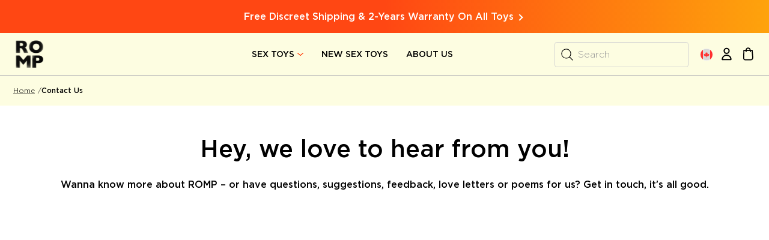

--- FILE ---
content_type: text/html; charset=UTF-8
request_url: https://www.romp.toys/ca-en/contact
body_size: 25113
content:
<!doctype html><html lang="en"><head >
<script main-monetate src="https://se.monetate.net/js/2/a-ff3fb5ff/p/romp.toys/entry.js"></script><script>
 var LOCALE = 'en\u002DUS';
 var BASE_URL = 'https\u003A\u002F\u002Fwww.romp.toys\u002Fca\u002Den\u002F';
 var require = {
 'baseUrl': 'https\u003A\u002F\u002Fwww.romp.toys\u002Fstatic\u002Fversion1763626566\u002Ffrontend\u002FInteractiv4\u002Fromp\u002Fen_US'
 };</script><script>var isProductPage = false; var isCategoryPage = false; var isSearchPage = false; var isHomePage = false; var isCmsPage = true; </script><script id="global_page_info">var pageType = 'cmsPage';</script><!-- OneTrust Cookies Consent Notice start for romp.toys --><script src="https://cdn.cookielaw.org/scripttemplates/otSDKStub.js" type="text/javascript" charset="UTF-8" data-domain-script="571cb799-4bb5-42e1-853d-b685c45c410d" ></script><script type="text/javascript">
function OptanonWrapper() { }
</script><!-- OneTrust Cookies Consent Notice end for romp.toys --><!-- begin Convert Experiences code--><script type="text/javascript" src="//cdn-4.convertexperiments.com/js/10041730-10044066.js"></script><!-- end Convert Experiences code --><meta charset="utf-8"/><meta name="title" content="Contact us | ROMP"/><meta name="description" content="Get in contact with us. We are happy to help you and answer your questions about ROMP. How can we help you?"/><meta name="robots" content="INDEX,FOLLOW"/><meta name="viewport" content="width=device-width, initial-scale=1.0, maximum-scale=1.0, user-scalable=no"/><title>Contact us | ROMP</title><link rel="stylesheet" type="text/css" media="all" href="https://www.romp.toys/static/version1763626566/_cache/merged/fc1472f3f3e3680fa761e961a3c0510b.min.css" /><link rel="icon" type="image/x-icon" href="https://www.romp.toys/static/version1763626566/frontend/Interactiv4/romp/en_US/Magento_Theme/favicon.ico" /><script type="text/javascript" src="https://www.romp.toys/static/version1763626566/frontend/Interactiv4/romp/en_US/requirejs/require.min.js"></script><script type="text/javascript" src="https://www.romp.toys/static/version1763626566/frontend/Interactiv4/romp/en_US/requirejs-min-resolver.min.js"></script><script type="text/javascript" src="https://www.romp.toys/static/version1763626566/frontend/Interactiv4/romp/en_US/mage/requirejs/mixins.min.js"></script><script type="text/javascript" src="https://www.romp.toys/static/version1763626566/frontend/Interactiv4/romp/en_US/requirejs-config.min.js"></script><script type="text/javascript" src="https://www.romp.toys/static/version1763626566/frontend/Interactiv4/romp/en_US/Anowave_Ec/js/ec.min.js"></script><script type="text/javascript" src="https://www.romp.toys/static/version1763626566/frontend/Interactiv4/romp/en_US/Amasty_Promo/js/amastyNoticeDisable.min.js"></script><link rel="preload" as="font" crossorigin="anonymous" href="https://www.romp.toys/static/version1763626566/frontend/Interactiv4/romp/en_US/fonts/Gotham-Bold.woff2" /><link rel="preload" as="font" crossorigin="anonymous" href="https://www.romp.toys/static/version1763626566/frontend/Interactiv4/romp/en_US/fonts/Gotham-Medium.woff2" /><link rel="preload" as="font" crossorigin="anonymous" href="https://www.romp.toys/static/version1763626566/frontend/Interactiv4/romp/en_US/fonts/Gotham-Light.woff2" /><link rel="preload" as="font" crossorigin="anonymous" href="https://www.romp.toys/static/version1763626566/frontend/Interactiv4/romp/en_US/fonts/Gotham-Book.woff2" /><style>
@media(min-width: 1024px) {
 .cms-home #slider-58 .module-slider__item .item__inner {
 text-align: right;
 }

 .cms-home #slider-58 .module-slider__item .item__inner .content__bottom {
 display: flex;
 justify-content: flex-end;
 }
}
</style><!-- Hide PayPal Credit button on product page and cart --><style type="text/css">
.paypal.checkout.after.paypal-logo:nth-of-type(2) {
 display: none !important;
}
.navigation .submenu .product__labels {
 right: -35px;
}
.navigation .submenu__items li a .product__labels .label--new {
 padding: 8px 12px 12px 0px;
}
@media (max-width: 1024.98px) {
.mm-menu .mm-listitem .product__labels .label--new {
 padding: 8px 7px 11px 0px;
}
}
.europeanunion.catalog-product-view .price-container.price-final_price:after, .unitedkingdom.catalog-product-view .price-container.price-final_price:after {
 content: unset;
}
</style><!-- Fix for the topbar --><style>
.topbar.slider-content:nth-child(n+2) {
 display: none;
}
. slick-list .topbar.slider-content {
 display: flex;
}
.header-voucher-bar__text {
 padding: 10px 0;
}
@media (max-width: 500px) {
.topbar.slider-content, .topbar.slider-content .header-voucher-bar__text{
 min-height: 67px;
}
}
.header-voucher-bar--desktop .header-voucher-bar__text {
 font-size: 16px;
}
</style><!-- Temporary fix for mobile logo --><style>
@media (max-width: 1024.98px) {
 .header__logo .ico-logo {
 background: url('../static/version1687254970/frontend/Interactiv4/romp/en_US/images/icons/ico-logo-mobile.svg') no-repeat !important;
 }
}
</style><!-- Temporary fix for promotion icons --><style>
 body .promotion__product-text::before,
 body .promotion--free-gift .content__wrapper .icon::before {
 background-size: auto;
 }
</style><!-- hide elements for mini cart promotion --><style>
.minicart-addition-block .block-title {
display: none;
}
</style><link rel='canonical' src_type='url' href='https://www.romp.toys/ca-en/contact'><link rel="alternate" hreflang="en-us" href="https://www.romp.toys/us/contact" /><link rel="alternate" hreflang="en-ca" href="https://www.romp.toys/ca-en/contact" /><link rel="alternate" hreflang="x-default" href="https://www.romp.toys/us/contact" /><link rel="alternate" hreflang="en-gb" href="https://www.romp.toys/uk/contact" /><link rel="alternate" hreflang="en-eu" href="https://www.romp.toys/eu/contact" /><script type="text/x-magento-init">
 {
 "*": {
 "Magento_PageCache/js/form-key-provider": {
 "isPaginationCacheEnabled":
 0 }
 }
 }
 </script><style>
	.ec-gtm-cookie-directive > div { background: #ffffff; color: #000000; -webkit-border-radius: 8px; -moz-border-radius: 8px; -ms-border-radius: 8px; -o-border-radius: 8px; border-radius: 8px; }
	.ec-gtm-cookie-directive > div > div > div a.action.accept,
 .ec-gtm-cookie-directive > div > div > div a.action.accept-all { color: #8bc53f; }
	.ec-gtm-cookie-directive > div > div > div .ec-gtm-cookie-directive-note-toggle { color: #8bc53f; }
 .ec-gtm-cookie-directive-segments { background: #ffffff; }
 .ec-gtm-cookie-directive-segments > div input[type="checkbox"] + label:before { border:1px solid #000000; } 
</style><script data-ommit="true">

	window.dataLayer = window.dataLayer || [];

		
	window.AEC = window.AEC || { version: "103.1.7"	};

		
	AEC.Const = 
	{
		TIMING_CATEGORY_ADD_TO_CART:		'Add To Cart Time',
		TIMING_CATEGORY_REMOVE_FROM_CART:	'Remove From Cart Time',
		TIMING_CATEGORY_PRODUCT_CLICK:		'Product Detail Click Time',
		TIMING_CATEGORY_CHECKOUT:			'Checkout Time',
		TIMING_CATEGORY_CHECKOUT_STEP:		'Checkout Step Time',
		TIMING_CATEGORY_PRODUCT_WISHLIST:	'Add to Wishlist Time',
		TIMING_CATEGORY_PRODUCT_COMPARE:	'Add to Compare Time'
	};

	AEC.Const.URL 					= 'https://www.romp.toys/ca-en/';
	AEC.Const.VARIANT_DELIMITER 	= '-';
	AEC.Const.VARIANT_DELIMITER_ATT = ':';

		
	AEC.Const.CHECKOUT_STEP_SHIPPING 	= 1;
	AEC.Const.CHECKOUT_STEP_PAYMENT 	= 2;
	AEC.Const.CHECKOUT_STEP_ORDER 		= 3;

		
	AEC.Const.DIMENSION_SEARCH = 18;

	
	AEC.Const.COOKIE_DIRECTIVE 								= false;
	AEC.Const.COOKIE_DIRECTIVE_SEGMENT_MODE 				= false;
	AEC.Const.COOKIE_DIRECTIVE_SEGMENT_MODE_EVENTS			= ["cookieConsentGranted"];	
	AEC.Const.COOKIE_DIRECTIVE_CONSENT_GRANTED_EVENT 		= "cookieConsentGranted";
	AEC.Const.COOKIE_DIRECTIVE_CONSENT_DECLINE_EVENT 		= "cookieConsentDeclined";

		
	AEC.Const.COOKIE_DIRECTIVE_CONSENT_GRANTED = AEC.CookieConsent.getConsent("cookieConsentGranted");

		
	AEC.Const.CATALOG_CATEGORY_ADD_TO_CART_REDIRECT_EVENT = "catalogCategoryAddToCartRedirect";

		
	AEC.Message = 
	{
		confirm: 			 true,
		confirmRemoveTitle: "Are you sure?",
		confirmRemove: 		 "Are you sure you would like to remove this item from the shopping cart?"
	};
			
	AEC.storeName 			= "English";
	AEC.currencyCode	 	= "CAD";
	AEC.useDefaultValues 	= false;
	AEC.facebook 			= false;
	AEC.facebookInitParams 	= [];

		
	AEC.SUPER = [];

		
	AEC.CONFIGURABLE_SIMPLES = [];

	
	AEC.BUNDLE = {"bundles":[],"options":[]};

	
	AEC.localStorage = true;

		
	AEC.summary = false;

	
	AEC.reset = false;
	
</script><script data-ommit="true">

 (summary => 
 {
 	if (summary)
 	{
 	let getSummary = (event) => 
 	{
 	AEC.Request.post("https:\/\/www.romp.toys\/ca-en\/datalayer\/index\/cart\/",{ event:event }, (response) => 
 	{
 	dataLayer.push(response);
 	});
 };

 ['ec.cookie.remove.item.data','ec.cookie.update.item.data','ec.cookie.add.data'].forEach(event => 
 {
 	AEC.EventDispatcher.on(event, (event => 
 	{
 	return () => 
 	{
 	setTimeout(() => { getSummary(event); }, 2000);
 };
 })(event));
 });
 	}
 })(AEC.summary);
 
</script><script data-ommit="true">

		
	window.dataLayer = window.dataLayer || [];

	
		
	var dataLayerTransport = (function()
	{
		var data = [];
		
		return {
			data:[],
			push: function(data)
			{
				this.data.push(data);
				
				return this;
			},
			serialize: function()
			{
				return this.data;
			}
		}	
	})();
	
</script><script data-ommit="true">

 var EC = [], Purchase = [];

 /* Dynamic remarketing */
 window.google_tag_params = window.google_tag_params || {};

 /* Default pagetype */
 window.google_tag_params.ecomm_pagetype = 'other';

 /* Grouped products collection */
 window.G = [];

 /**
 * Global revenue
 */
 window.revenue = 0;

 /**
 * DoubleClick
 */
 window.DoubleClick =
 {
 DoubleClickRevenue: 0,
 DoubleClickTransaction: 0,
 DoubleClickQuantity: 0
 };

 var visitor = {"visitorLoginState":"Logged out","visitorLifetimeValue":0,"visitorExistingCustomer":"No","visitorType":"NOT LOGGED IN","currentStore":"English","customerStatus":"New"};
 visitor.visitorTrackingId = function () {
 var name = '_ga',
 match = document.cookie.match(new RegExp('(^| )' + name + '=([^;]+)')),
 result = '';

 if (typeof match != 'undefined' && match && typeof match[2] != 'undefined') {
 result = match[2].match(new RegExp('[0-9]+\.[0-9]+$'))[0];
 }

 return result;
 }();

 
 
 AEC.Cookie.visitor(visitor).push(dataLayer, false);

 </script><!-- Google Tag Manager --><script>(function(w,d,s,l,i){w[l]=w[l]||[];w[l].push({'gtm.start':
new Date().getTime(),event:'gtm.js'});var f=d.getElementsByTagName(s)[0],
j=d.createElement(s),dl=l!='dataLayer'?'&l='+l:'';j.async=true;j.src=
'//fedc2.romp.toys/gtm.js?id='+i+dl;f.parentNode.insertBefore(j,f);
})(window,document,'script','dataLayer','GTM-M397DDV3');</script><!-- End Google Tag Manager --><script data-ommit="true">AEC.Bind.apply({"performance":false})</script><script data-ommit="true">
 if (typeof AEC != 'undefined' && typeof AEC.Const != 'undefined' && AEC.Const != null) {
 AEC.Const.CHECKOUT_TIMING =
 {
 TIMING_CATEGORY_GO_TO_CHECKOUT: 'Checkout',
 TIMING_CATEGORY_CONFIRM_SHIPPING: 'Confirm Shipping',
 TIMING_CATEGORY_CONFIRM_PAYMENT: 'Confirm Payment',
 TIMING_CATEGORY_PLACE_ORDER: 'Place Order',
 TIMING_EVENT_TRACK_TIME_CHECKOUT: 'trackTimeCheckout',
 TIMING_EVENT_TRACK_TIME_SHIPPING: 'trackTimeShipping',
 TIMING_EVENT_TRACK_TIME_PAYMENT: 'trackTimePayment',
 TIMING_EVENT_TRACK_TIME_PLACE_ORDER: 'trackTimePlaceOrder'
 };
 }

</script><script type="text/x-magento-init">
 {
 "body": {
 "WowTech_AnowaveEc/js/checkout-time-track": {"page":"CMS"} }
 }
</script><script async type='text/javascript' src='https://www.lightboxcdn.com/vendor/c99905d1-00e5-46e4-90e5-1ca3f7973189/lightbox_inline.js'></script><noscript><img height="1"
 width="1"
 src="//upx.provenpixel.com/mage.js.php?noscript=1&shop="shop=romp.toys&event=view&ver=Community-2.4.6-p13/></noscript><script type="text/x-magento-init">
{
 "*": {
 "Sourceknowledge_ShoppingAds/js/pixel-code": {
 "query": "shop=romp.toys&event=view&ver=Community-2.4.6-p13"
 }
 }
}
</script><script type="text/x-magento-init">
 {
 "*": {
 "WowTech_DynamicSchemaMarkup/js/breadcrumbs-markup": {}
 }
 }
</script><script type="text/x-magento-init">
 {
 "body": {
 "WowTech_AnowaveEc/js/customer/login-action-track": {}
 }
 }
</script><script type="text/x-magento-init">
 {
 "*": {
 "WowTech_AnowaveEc/js/default": {
 "pageData": {"current_type":"cms","current_page":"Contact Us"},
 "storeData": {"store":{"store_destination":"Canada","store_language":"English"}} }
 }
 }
 </script><script type="text/x-magento-init">
 {
 "*": {
 "WowTech_AnowaveEc/js/default-select": {},
 "WowTech_AnowaveEc/js/signup-event": {},
 "WowTech_AnowaveEc/js/error-event": {},
 "WowTech_AnowaveEc/js/offsite-click-event": {}
 }
 }
</script><script src="https://www.dwin1.com/19038.js" type="text/javascript" defer="defer"></script><meta property="og:type" content="website" /><meta property="og:title"
 content="Contact us | ROMP" /><meta property="og:description"
 content="Get in contact with us. We are happy to help you and answer your questions about ROMP. How can we help you?" /><meta property="og:url" content="https://www.romp.toys/ca-en/contact" /><meta name="twitter:card" content="summary" /><script>
 (() => {
 const firstHeadElement = document.head.children[0];
 const tagScript = document.createElement('script');

 tagScript.type = 'text/javascript';
 tagScript.innerHTML = 'var monetateT = new Date().getTime();';

 firstHeadElement.parentNode.insertBefore(tagScript, firstHeadElement);
 })()
 </script><script type="text/x-magento-init">
 {
 "*": {
 "WowTech_IterableUi/js/default": {
 "cookie_storage_days": "31",
 "email_param": "src_email"
 }
 }
 }
 </script></head><body data-container="body"
 data-mage-init='{"loaderAjax": {}, "loader": { "icon": "https://www.romp.toys/static/version1763626566/frontend/Interactiv4/romp/en_US/images/loader-2.gif"}}'
 id="html-body" class="has-disclaimer-mobile has-disclaimer-desktop cms-contact cms-page-view page-layout-1column"><script type="text/x-magento-init">
 {
 "*": {
 "Magento_PageBuilder/js/widget-initializer": {
 "config": {"[data-content-type=\"slider\"][data-appearance=\"default\"]":{"Magento_PageBuilder\/js\/content-type\/slider\/appearance\/default\/widget":false},"[data-content-type=\"map\"]":{"Magento_PageBuilder\/js\/content-type\/map\/appearance\/default\/widget":false},"[data-content-type=\"row\"]":{"Magento_PageBuilder\/js\/content-type\/row\/appearance\/default\/widget":false},"[data-content-type=\"tabs\"]":{"Magento_PageBuilder\/js\/content-type\/tabs\/appearance\/default\/widget":false},"[data-content-type=\"slide\"]":{"Magento_PageBuilder\/js\/content-type\/slide\/appearance\/default\/widget":{"buttonSelector":".pagebuilder-slide-button","showOverlay":"hover","dataRole":"slide"}},"[data-content-type=\"banner\"]":{"Magento_PageBuilder\/js\/content-type\/banner\/appearance\/default\/widget":{"buttonSelector":".pagebuilder-banner-button","showOverlay":"hover","dataRole":"banner"}},"[data-content-type=\"buttons\"]":{"Magento_PageBuilder\/js\/content-type\/buttons\/appearance\/inline\/widget":false},"[data-content-type=\"products\"][data-appearance=\"carousel\"]":{"Amasty_Xsearch\/js\/content-type\/products\/appearance\/carousel\/widget-override":false}},
 "breakpoints": {"desktop":{"label":"Desktop","stage":true,"default":true,"class":"desktop-switcher","icon":"Magento_PageBuilder::css\/images\/switcher\/switcher-desktop.svg","conditions":{"min-width":"1024px"},"options":{"products":{"default":{"slidesToShow":"5"}}}},"tablet":{"conditions":{"max-width":"1024px","min-width":"768px"},"options":{"products":{"default":{"slidesToShow":"4"},"continuous":{"slidesToShow":"3"}}}},"mobile":{"label":"Mobile","stage":true,"class":"mobile-switcher","icon":"Magento_PageBuilder::css\/images\/switcher\/switcher-mobile.svg","media":"only screen and (max-width: 768px)","conditions":{"max-width":"768px","min-width":"640px"},"options":{"products":{"default":{"slidesToShow":"3"}}}},"mobile-small":{"conditions":{"max-width":"640px"},"options":{"products":{"default":{"slidesToShow":"2"},"continuous":{"slidesToShow":"1"}}}}} }
 }
 }
</script><div class="cookie-status-message" id="cookie-status">
 The store will not work correctly in the case when cookies are disabled.</div><script type="text/javascript">document.querySelector("#cookie-status").style.display="none";</script><script type="text/x-magento-init">
 {
 "*": {
 "cookieStatus": {}
 }
 }
</script><script type="text/x-magento-init">
 {
 "*": {
 "mage/cookies": {
 "expires": null,
 "path": "\u002F",
 "domain": ".www.romp.toys",
 "secure": true,
 "lifetime": "604800"
 }
 }
 }
</script><noscript><div class="message global noscript"><div class="content"><p><strong>JavaScript seems to be disabled in your browser.</strong><span>
 For the best experience on our site, be sure to turn on Javascript in your browser. </span></p></div></div></noscript><script>
 window.cookiesConfig = window.cookiesConfig || {};
 window.cookiesConfig.secure = true;
</script><script> require.config({
 paths: {
 googleMaps: 'https\u003A\u002F\u002Fmaps.googleapis.com\u002Fmaps\u002Fapi\u002Fjs\u003Fv\u003D3\u0026key\u003D'
 },
 config: {
 'Magento_PageBuilder/js/utils/map': {
 style: '',
 },
 'Magento_PageBuilder/js/content-type/map/preview': {
 apiKey: '',
 apiKeyErrorMessage: 'You\u0020must\u0020provide\u0020a\u0020valid\u0020\u003Ca\u0020href\u003D\u0027https\u003A\u002F\u002Fwww.romp.toys\u002Fca\u002Den\u002Fadminhtml\u002Fsystem_config\u002Fedit\u002Fsection\u002Fcms\u002F\u0023cms_pagebuilder\u0027\u0020target\u003D\u0027_blank\u0027\u003EGoogle\u0020Maps\u0020API\u0020key\u003C\u002Fa\u003E\u0020to\u0020use\u0020a\u0020map.'
 },
 'Magento_PageBuilder/js/form/element/map': {
 apiKey: '',
 apiKeyErrorMessage: 'You\u0020must\u0020provide\u0020a\u0020valid\u0020\u003Ca\u0020href\u003D\u0027https\u003A\u002F\u002Fwww.romp.toys\u002Fca\u002Den\u002Fadminhtml\u002Fsystem_config\u002Fedit\u002Fsection\u002Fcms\u002F\u0023cms_pagebuilder\u0027\u0020target\u003D\u0027_blank\u0027\u003EGoogle\u0020Maps\u0020API\u0020key\u003C\u002Fa\u003E\u0020to\u0020use\u0020a\u0020map.'
 },
 }
 });</script><script>
 require.config({
 shim: {
 'Magento_PageBuilder/js/utils/map': {
 deps: ['googleMaps']
 }
 }
 });</script><!-- Google Tag Manager (noscript) --><noscript><iframe src="//fedc2.romp.toys/ns.html?id=GTM-M397DDV3"
height="0" width="0" style="display:none;visibility:hidden"></iframe></noscript><!-- End Google Tag Manager (noscript) --><div class="page-wrapper"><header class="page-header"><script type="text/x-magento-init">
 {
 ".page-header": {
 "Magento_Theme/js/sticky-header": {
 "isBannerSticky" : "1"
 }
 }
 }
</script><div class="header__top"><div class="disclaimer-bar"><div class="disclaimer-bar__content container-fluid desktop"><div class="disclaimer-bar__text"><a href="https://www.romp.toys/ca-en/all-products"><span class="header-voucher-bar__text container-fluid"><span class="first-headline">Free Discreet Shipping &amp; 2-Years Warranty On All Toys<span class="arrow"></span></span></span></a></div></div><div class="disclaimer-bar__content mobile"><div class="disclaimer-bar__text"><a href="https://www.romp.toys/ca-en/all-products"><span class="header-voucher-bar__text container-fluid without-countdown"><span class="first-headline" style="font-size: 13px;height: auto;line-height: 22px;padding: 10px 0px;">Free Discreet Shipping &amp; 2-Years Warranty On All Toys<strong style="margin-left: -5px;"></strong><span class="arrow"></span></span></span></a></div></div></div><script type="text/x-magento-init">
 {
 ".disclaimer-bar": {
 "disclaimer-bar": {
 "startTimeStamp1": "1699451460000",
 "startTimeStamp2": "0",
 "finishTimeStamp0": "0",
 "finishTimeStamp1": "1699710660000",
 "finishTimeStamp2": "0",
 "timeZone": "America\u002FNew_York",
 "displayTextDesktop": "\u005B\u0022\u003Ca\u0020href\u003D\u005C\u0022https\u003A\u005C\u002F\u005C\u002Fwww.romp.toys\u005C\u002Fca\u002Den\u005C\u002Fall\u002Dproducts\u005C\u0022\u003E\u005Cr\u005Cn\u003Cspan\u0020class\u003D\u005C\u0022header\u002Dvoucher\u002Dbar__text\u0020container\u002Dfluid\u005C\u0022\u003E\u005Cr\u005Cn\u003Cspan\u0020class\u003D\u005C\u0022first\u002Dheadline\u005C\u0022\u003EFree\u0020Discreet\u0020Shipping\u0020\u0026amp\u003B\u00202\u002DYears\u0020Warranty\u0020On\u0020All\u0020Toys\u003Cspan\u0020class\u003D\u005C\u0022arrow\u005C\u0022\u003E\u003C\u005C\u002Fspan\u003E\u003C\u005C\u002Fspan\u003E\u005Cr\u005Cn\u003C\u005C\u002Fspan\u003E\u003C\u005C\u002Fa\u003E\u0022,\u0022\u003Ca\u0020href\u003D\u005C\u0022https\u003A\u005C\u002F\u005C\u002Fwww.romp.toys\u005C\u002Fca\u002Den\u005C\u002Fblack\u002Dfriday\u005C\u0022\u003E\u005Cr\u005Cn\u003Cspan\u0020style\u003D\u005C\u0022align\u002Ditems\u003A\u0020center\u003B\u0020display\u003A\u0020flex\u003B\u0020justify\u002Dcontent\u003A\u0020center\u003B\u005C\u0022\u0020class\u003D\u005C\u0022header\u002Dvoucher\u002Dbar__text\u0020container\u002Dfluid\u005C\u0022\u003E\u005Cr\u005Cn\u003Cspan\u0020class\u003D\u005C\u0022first\u002Dheadline\u005C\u0022\u0020style\u003D\u005C\u0022font\u002Dweight\u003A\u0020300\u003B\u005C\u0022\u003ECyber\u0020Week\u0020Sale\u0020\u003Cstrong\u003EUp\u0020to\u002030\u0025\u0020off\u003C\u005C\u002Fstrong\u003E\u003C\u005C\u002Fspan\u003E\u005Cr\u005Cn\u003Cspan\u0020class\u003D\u005C\u0022second\u002Dheadline\u005C\u0022\u0020style\u003D\u005C\u0022font\u002Dweight\u003A\u0020300\u003B\u005C\u0022\u003E\u0020Order\u0020now,\u0020sale\u0020ends\u0020soon\u0021\u003C\u005C\u002Fspan\u003E\u003Cspan\u0020class\u003D\u005C\u0022second\u002Dheadline\u005C\u0022\u0020style\u003D\u005C\u0022font\u002Dweight\u003A\u0020300\u003B\u005C\u0022\u003E\u003C\u005C\u002Fspan\u003E\u005Cr\u005Cn\u005Cn\u003Cul\u0020id\u003D\u005C\u0022disclaimer\u002Dcount\u002Ddesktop1\u005C\u0022\u0020class\u003D\u005C\u0022count\u002Ddown\u0020disclaimer\u002Dcount\u002Ddesktop\u005C\u0022\u003E\u005Cn\u0020\u0020\u0020\u0020\u003Cli\u0020class\u003D\u005C\u0022hours\u002Dwrapper\u005C\u0022\u003E\u003Cspan\u0020class\u003D\u005C\u0022hours\u005C\u0022\u003E00\u003C\u005C\u002Fspan\u003E\u003Cp\u0020class\u003D\u005C\u0022hours_text\u005C\u0022\u003EHours\u003C\u005C\u002Fp\u003E\u003C\u005C\u002Fli\u003E\u005Cn\u0020\u0020\u0020\u0020\u003Cli\u0020class\u003D\u005C\u0022seperator\u005C\u0022\u003E\u003A\u003C\u005C\u002Fli\u003E\u005Cn\u0020\u0020\u0020\u0020\u003Cli\u0020class\u003D\u005C\u0022minutes\u002Dwrapper\u005C\u0022\u003E\u003Cspan\u0020class\u003D\u005C\u0022minutes\u005C\u0022\u003E00\u003C\u005C\u002Fspan\u003E\u003Cp\u0020class\u003D\u005C\u0022minutes_text\u005C\u0022\u003EMinutes\u003C\u005C\u002Fp\u003E\u003C\u005C\u002Fli\u003E\u005Cn\u0020\u0020\u0020\u0020\u003Cli\u0020class\u003D\u005C\u0022seperator\u005C\u0022\u003E\u003A\u003C\u005C\u002Fli\u003E\u005Cn\u0020\u0020\u0020\u0020\u003Cli\u0020class\u003D\u005C\u0022seconds\u002Dwrapper\u005C\u0022\u003E\u003Cspan\u0020class\u003D\u005C\u0022seconds\u005C\u0022\u003E00\u003C\u005C\u002Fspan\u003E\u003Cp\u0020class\u003D\u005C\u0022seconds_text\u005C\u0022\u003ESeconds\u003C\u005C\u002Fp\u003E\u003C\u005C\u002Fli\u003E\u005Cn\u003C\u005C\u002Ful\u003E\u005Cn\u005Cr\u005Cn\u003C\u005C\u002Fspan\u003E\u003C\u005C\u002Fa\u003E\u0022,\u0022\u003Ca\u0020href\u003D\u005C\u0022https\u003A\u005C\u002F\u005C\u002Fwww.romp.toys\u005C\u002Fca\u002Den\u005C\u002Fblack\u002Dfriday\u005C\u0022\u003E\u005Cr\u005Cn\u003Cspan\u0020style\u003D\u005C\u0022align\u002Ditems\u003A\u0020center\u003B\u0020display\u003A\u0020flex\u003B\u0020justify\u002Dcontent\u003A\u0020center\u003B\u005C\u0022\u0020class\u003D\u005C\u0022header\u002Dvoucher\u002Dbar__text\u0020container\u002Dfluid\u005C\u0022\u003E\u005Cr\u005Cn\u003Cspan\u0020class\u003D\u005C\u0022first\u002Dheadline\u005C\u0022\u0020style\u003D\u005C\u0022font\u002Dweight\u003A\u0020300\u003B\u005C\u0022\u003ECyber\u0020Week\u0020Sale\u0020\u003Cstrong\u003EUp\u0020to\u002030\u0025\u0020off\u003C\u005C\u002Fstrong\u003E\u003C\u005C\u002Fspan\u003E\u005Cr\u005Cn\u003Cspan\u0020class\u003D\u005C\u0022second\u002Dheadline\u005C\u0022\u0020style\u003D\u005C\u0022font\u002Dweight\u003A\u0020300\u003B\u005C\u0022\u003E\u0020Order\u0020now,\u0020sale\u0020ends\u0020soon\u0021\u003C\u005C\u002Fspan\u003E\u003Cspan\u0020class\u003D\u005C\u0022second\u002Dheadline\u005C\u0022\u0020style\u003D\u005C\u0022font\u002Dweight\u003A\u0020300\u003B\u005C\u0022\u003E\u003C\u005C\u002Fspan\u003E\u005Cr\u005Cn\u007Bcountdown\u007D\u005Cr\u005Cn\u003C\u005C\u002Fspan\u003E\u003C\u005C\u002Fa\u003E\u0022\u005D",
 "displayTextMobile": "\u005B\u0022\u003Ca\u0020href\u003D\u005C\u0022https\u003A\u005C\u002F\u005C\u002Fwww.romp.toys\u005C\u002Fca\u002Den\u005C\u002Fall\u002Dproducts\u005C\u0022\u003E\u005Cr\u005Cn\u003Cspan\u0020class\u003D\u005C\u0022header\u002Dvoucher\u002Dbar__text\u0020container\u002Dfluid\u0020without\u002Dcountdown\u005C\u0022\u003E\u005Cr\u005Cn\u003Cspan\u0020class\u003D\u005C\u0022first\u002Dheadline\u005C\u0022\u0020style\u003D\u005C\u0022font\u002Dsize\u003A\u002013px\u003Bheight\u003A\u0020auto\u003Bline\u002Dheight\u003A\u002022px\u003Bpadding\u003A\u002010px\u00200px\u003B\u005C\u0022\u003EFree\u0020Discreet\u0020Shipping\u0020\u0026amp\u003B\u00202\u002DYears\u0020Warranty\u0020On\u0020All\u0020Toys\u003Cstrong\u0020style\u003D\u005C\u0022margin\u002Dleft\u003A\u0020\u002D5px\u003B\u005C\u0022\u003E\u003C\u005C\u002Fstrong\u003E\u003Cspan\u0020class\u003D\u005C\u0022arrow\u005C\u0022\u003E\u003C\u005C\u002Fspan\u003E\u003C\u005C\u002Fspan\u003E\u005Cr\u005Cn\u003C\u005C\u002Fspan\u003E\u003C\u005C\u002Fa\u003E\u0022,\u0022\u003Cdiv\u0020class\u003D\u005C\u0022header\u002Dvoucher\u002Dbar__text\u0020container\u002Dfluid\u005C\u0022\u0020style\u003D\u005C\u0022display\u003A\u0020flex\u003B\u0020justify\u002Dcontent\u003A\u0020space\u002Devenly\u003Bpadding\u003A\u00200\u003B\u005C\u0022\u003E\u005Cr\u005Cn\u0020\u0020\u0020\u0020\u003Ca\u0020style\u003D\u005C\u0022padding\u002Dbottom\u003A\u00200\u003Bflex\u003A\u00201\u003Bbackground\u003A\u0020linear\u002Dgradient\u002890deg,\u0023FF4713\u00200\u0025,\u0023FEA30C\u0029\u003Bpadding\u003A\u002011px\u00200\u003B\u005C\u0022\u0020href\u003D\u005C\u0022https\u003A\u005C\u002F\u005C\u002Fwww.romp.toys\u005C\u002Fca\u002Den\u005C\u002Fblack\u002Dfriday\u005C\u0022\u003E\u005Cr\u005Cn\u0020\u0020\u0020\u0020\u0020\u0020\u0020\u0020\u003Cspan\u0020class\u003D\u005C\u0022first\u002Dheadline\u005C\u0022\u0020style\u003D\u005C\u0022font\u002Dweight\u003A\u0020200\u003B\u005C\u0022\u003ECyber\u0020Week\u0020Sale\u0020\u002D\u003Cstrong\u0020style\u003D\u005C\u0022display\u003A\u0020block\u003B\u0020font\u002Dsize\u003A\u002020px\u003B\u005C\u0022\u003EUp\u0020to\u002030\u0025\u0020off\u003C\u005C\u002Fstrong\u003E\u003C\u005C\u002Fspan\u003E\u005Cr\u005Cn\u0020\u0020\u0020\u0020\u003C\u005C\u002Fa\u003E\u005Cr\u005Cn\u0020\u0020\u0020\u0020\u003Ca\u0020style\u003D\u005C\u0022padding\u002Dbottom\u003A\u00200\u003Bflex\u003A\u00201\u003Bbackground\u003A\u0020linear\u002Dgradient\u002890deg,\u0023FF4713\u00200\u0025,\u0023FEA30C\u0029\u003Bpadding\u003A\u002010px\u00200\u003B\u005C\u0022\u0020href\u003D\u005C\u0022https\u003A\u005C\u002F\u005C\u002Fwww.romp.toys\u005C\u002Fca\u002Den\u005C\u002Fblack\u002Dfriday\u005C\u0022\u003E\u005Cr\u005Cn\u0020\u0020\u0020\u0020\u0020\u0020\u0020\u0020\u003Cdiv\u0020class\u003D\u005C\u0022mobile\u002Dwrap\u005C\u0022\u0020style\u003D\u005C\u0022color\u003A\u0020\u0023fff\u003B\u005C\u0022\u003E\u005Cr\u005Cn\u0020\u0020\u0020\u0020\u0020\u0020\u0020\u0020\u0020\u0020\u0020\u0020\u003Cspan\u0020class\u003D\u005C\u0022second\u002Dheadline\u005C\u0022\u0020style\u003D\u005C\u0022font\u002Dweight\u003A\u0020200\u003B\u005C\u0022\u003EOrder\u0020now,\u0020sale\u0020ends\u0020in\u003C\u005C\u002Fspan\u003E\u005Cr\u005Cn\u0020\u0020\u0020\u0020\u0020\u0020\u0020\u0020\u0020\u0020\u0020\u0020\u005Cn\u003Cul\u0020id\u003D\u005C\u0022disclaimer\u002Dcount\u002Dmobile1\u005C\u0022\u0020class\u003D\u005C\u0022count\u002Ddown\u0020disclaimer\u002Dcount\u002Dmobile\u005C\u0022\u003E\u005Cn\u0020\u0020\u0020\u0020\u003Cli\u0020class\u003D\u005C\u0022hours\u002Dwrapper\u005C\u0022\u003E\u003Cspan\u0020class\u003D\u005C\u0022hours\u005C\u0022\u003E00\u003C\u005C\u002Fspan\u003E\u003Cp\u0020class\u003D\u005C\u0022hours_text\u005C\u0022\u003EHours\u003C\u005C\u002Fp\u003E\u003C\u005C\u002Fli\u003E\u005Cn\u0020\u0020\u0020\u0020\u003Cli\u0020class\u003D\u005C\u0022seperator\u005C\u0022\u003E\u003A\u003C\u005C\u002Fli\u003E\u005Cn\u0020\u0020\u0020\u0020\u003Cli\u0020class\u003D\u005C\u0022minutes\u002Dwrapper\u005C\u0022\u003E\u003Cspan\u0020class\u003D\u005C\u0022minutes\u005C\u0022\u003E00\u003C\u005C\u002Fspan\u003E\u003Cp\u0020class\u003D\u005C\u0022minutes_text\u005C\u0022\u003EMinutes\u003C\u005C\u002Fp\u003E\u003C\u005C\u002Fli\u003E\u005Cn\u0020\u0020\u0020\u0020\u003Cli\u0020class\u003D\u005C\u0022seperator\u005C\u0022\u003E\u003A\u003C\u005C\u002Fli\u003E\u005Cn\u0020\u0020\u0020\u0020\u003Cli\u0020class\u003D\u005C\u0022seconds\u002Dwrapper\u005C\u0022\u003E\u003Cspan\u0020class\u003D\u005C\u0022seconds\u005C\u0022\u003E00\u003C\u005C\u002Fspan\u003E\u003Cp\u0020class\u003D\u005C\u0022seconds_text\u005C\u0022\u003ESeconds\u003C\u005C\u002Fp\u003E\u003C\u005C\u002Fli\u003E\u005Cn\u003C\u005C\u002Ful\u003E\u005Cn\u003C\u005C\u002Fdiv\u003E\u005Cr\u005Cn\u0020\u0020\u0020\u0020\u003C\u005C\u002Fa\u003E\u005Cr\u005Cn\u003C\u005C\u002Fdiv\u003E\u0022,\u0022\u003Cdiv\u0020class\u003D\u005C\u0022header\u002Dvoucher\u002Dbar__text\u0020container\u002Dfluid\u005C\u0022\u0020style\u003D\u005C\u0022display\u003A\u0020flex\u003B\u0020justify\u002Dcontent\u003A\u0020space\u002Devenly\u003Bpadding\u003A\u00200\u003B\u005C\u0022\u003E\u005Cr\u005Cn\u0020\u0020\u0020\u0020\u003Ca\u0020style\u003D\u005C\u0022padding\u002Dbottom\u003A\u00200\u003Bflex\u003A\u00201\u003Bbackground\u003A\u0020linear\u002Dgradient\u002890deg,\u0023FF4713\u00200\u0025,\u0023FEA30C\u0029\u003Bpadding\u003A\u002011px\u00200\u003B\u005C\u0022\u0020href\u003D\u005C\u0022https\u003A\u005C\u002F\u005C\u002Fwww.romp.toys\u005C\u002Fca\u002Den\u005C\u002Fblack\u002Dfriday\u005C\u0022\u003E\u005Cr\u005Cn\u0020\u0020\u0020\u0020\u0020\u0020\u0020\u0020\u003Cspan\u0020class\u003D\u005C\u0022first\u002Dheadline\u005C\u0022\u0020style\u003D\u005C\u0022font\u002Dweight\u003A\u0020200\u003B\u005C\u0022\u003ECyber\u0020Week\u0020Sale\u0020\u002D\u003Cstrong\u0020style\u003D\u005C\u0022display\u003A\u0020block\u003B\u0020font\u002Dsize\u003A\u002020px\u003B\u005C\u0022\u003EUp\u0020to\u002030\u0025\u0020off\u003C\u005C\u002Fstrong\u003E\u003C\u005C\u002Fspan\u003E\u005Cr\u005Cn\u0020\u0020\u0020\u0020\u003C\u005C\u002Fa\u003E\u005Cr\u005Cn\u0020\u0020\u0020\u0020\u003Ca\u0020style\u003D\u005C\u0022padding\u002Dbottom\u003A\u00200\u003Bflex\u003A\u00201\u003Bbackground\u003A\u0020linear\u002Dgradient\u002890deg,\u0023FF4713\u00200\u0025,\u0023FEA30C\u0029\u003Bpadding\u003A\u002010px\u00200\u003B\u005C\u0022\u0020href\u003D\u005C\u0022https\u003A\u005C\u002F\u005C\u002Fwww.romp.toys\u005C\u002Fca\u002Den\u005C\u002Fblack\u002Dfriday\u005C\u0022\u003E\u005Cr\u005Cn\u0020\u0020\u0020\u0020\u0020\u0020\u0020\u0020\u003Cdiv\u0020class\u003D\u005C\u0022mobile\u002Dwrap\u005C\u0022\u0020style\u003D\u005C\u0022color\u003A\u0020\u0023fff\u003B\u005C\u0022\u003E\u005Cr\u005Cn\u0020\u0020\u0020\u0020\u0020\u0020\u0020\u0020\u0020\u0020\u0020\u0020\u003Cspan\u0020class\u003D\u005C\u0022second\u002Dheadline\u005C\u0022\u0020style\u003D\u005C\u0022font\u002Dweight\u003A\u0020200\u003B\u005C\u0022\u003EOrder\u0020now,\u0020sale\u0020ends\u0020in\u003C\u005C\u002Fspan\u003E\u005Cr\u005Cn\u0020\u0020\u0020\u0020\u0020\u0020\u0020\u0020\u0020\u0020\u0020\u0020\u007Bcountdown\u007D\u003C\u005C\u002Fdiv\u003E\u005Cr\u005Cn\u0020\u0020\u0020\u0020\u003C\u005C\u002Fa\u003E\u005Cr\u005Cn\u003C\u005C\u002Fdiv\u003E\u0022\u005D"
 }
 }
 }
 </script></div><div class="header__content"><div class="header__content-wrapper container-fluid"><div class="header__content-inner row"><div class="header__logo col-6 col-lg-2"><a class="logo" href="https://www.romp.toys/ca-en/" title=""><div class="ico-logo"></div></a></div><div class="header__secondary col-12 col-lg-7"><div class="header__navigation d-none d-lg-block"><nav class="navigation" data-action="navigation"><ul class="navigation__list" data-mage-init='{"menu":{}}'><li class="level0 nav-1 category-item first level-top parent"><a href="https://www.romp.toys/ca-en/all-products" class="level-top"><span>Sex Toys</span></a><div class="level0 submenu"><ul class="submenu__items"><li class="level1 nav-1-0 product-item image-mobile" data-image="https://www.romp.toys/media/wysiwyg/menu/RMP_Party_navigation_image_640x470.jpg"><a href="https://www.romp.toys/ca-en/party"><div class="product__labels"><div class="label label--new">New</div></div>
Party Panty Vibrator</a></li><li class="level1 nav-1-0 product-item image-mobile" data-image="https://www.romp.toys/media/wysiwyg/menu/RMP_Presto_navigation_image_640x470.jpg"><a href="https://www.romp.toys/ca-en/presto"><div class="product__labels"><div class="label label--new">New</div></div>
Presto Mini Wand</a></li><li class="level1 nav-1-0 product-item image-mobile" data-image="https://www.romp.toys/media/wysiwyg/menu/RMP_Pulse_navigation_image_640x470.jpg"><a href="https://www.romp.toys/ca-en/pulse"><div class="product__labels"><div class="label label--new">New</div></div>
Pulse Rabbit Vibrator</a></li><!--<li class="level1 nav-1-0 product-item image-mobile" data-image="https://www.romp.toys/media/wysiwyg/menu/RMP_Luster_navigation_image_640x470.jpg"><a href="https://www.romp.toys/ca-en/luster"><div class="product__labels"><div class="label label--new">New</div></div><
Luster Butt Plug Set</a></li>--><li class="level1 nav-1-0 product-item image-mobile" data-image="https://www.romp.toys/media/wysiwyg/menu/RMP_SwitchX_navigation_image_640x470.jpg"><a href="https://www.romp.toys/ca-en/switch-x"> Switch X Clitoral Stimulator </a></li><li class="level1 nav-1-0 product-item image-mobile" data-image="https://www.romp.toys/media/wysiwyg/menu/RMP_Kiss_navigation_image_640x470.jpg"><a href="https://www.romp.toys/ca-en/kiss"> Kiss Clitoral Stimulator </a></li><li class="level1 nav-1-0 product-item image-mobile" data-image="https://www.romp.toys/media/wysiwyg/menu/RMP_ShineX_navigation_image_640x470.jpg"><a href="https://www.romp.toys/ca-en/shine-x"> Shine X Clitoral Stimulator </a></li><li class="level1 nav-1-0 product-item image-mobile" data-image="https://www.romp.toys/media/wysiwyg/menu/RMP_FreeX_navigation_image_640x470.jpg"><a href="https://www.romp.toys/ca-en/free-x"> Free X Clitoral Stimulator </a></li><li class="level1 nav-1-0 product-item image-mobile" data-image="https://www.romp.toys/media/wysiwyg/menu/RMP_Lipstick_navigation_image_640x470.jpg"><a href="https://www.romp.toys/ca-en/lipstick"> Lipstick Clitoral Stimulator </a></li><li class="level1 nav-1-0 product-item image-mobile" data-image="https://www.romp.toys/media/wysiwyg/menu/RMP_Pop_navigation_image_640x470_1_.jpg"><a href="https://www.romp.toys/ca-en/pop"> Pop Clitoral Stimulator </a></li><li class="level1 nav-1-1 product-item image-mobile" data-image="https://www.romp.toys/media/wysiwyg/Products/Join/RMP_Join_navigation_image_640x470.jpg"><a href="https://www.romp.toys/ca-en/join"> Join Couples Vibrator </a></li><li class="level1 nav-1-1 product-item image-mobile" data-image="https://www.romp.toys/media/wysiwyg/Products/Trio/RMP_Remix_Trio_navigation_image_640x470.jpg"><a href="https://www.romp.toys/ca-en/remix-trio"> Remix Trio Penis Rings </a></li><li class="level1 nav-1-1 product-item image-mobile" data-image="https://www.romp.toys/media/wysiwyg/Products/Reverb/RMP_Reverb_dropdown_Product_Image.jpg"><a href="https://www.romp.toys/ca-en/reverb"> Reverb Dual Stimulator </a></li><li class="level1 nav-1-1 product-item image-mobile" data-image="https://www.romp.toys/media/wysiwyg/menu/RMP_Rose_Product_Image.jpg"><a href="https://www.romp.toys/ca-en/rose"> Rose Clitoral Stimulator </a></li><li class="level1 nav-1-1 product-item image-mobile" data-image="https://www.romp.toys/media/wysiwyg/menu/RMP_Bass_Product_Image.jpg"><a href="https://www.romp.toys/ca-en/bass"> Bass Anal Plug </a></li><li class="level1 nav-1-1 product-item image-mobile" data-image="https://www.romp.toys/media/wysiwyg/menu/img_nav_kit.jpg"><a href="https://www.romp.toys/ca-en/pleasure-kit"> Pleasure Kit </a></li><li class="level1 nav-1-17 more-products-item last d-lg-none"><a class="mm-btn_next" href="https://www.romp.toys/ca-en/all-products">All Products</a></li></ul><div class="submenu__image">&nbsp;</div><div class="submenu__more d-lg-block d-none"><a href="https://www.romp.toys/ca-en/all-products"><span class="mm-btn_next">All Products</span></a></div></div></li><!-- <li class="level0 nav-2 category-item level-top"><a href="https://www.romp.toys/ca-en/black-friday" class="level-top"><span style="color:#ff4713;">CYBER WEEK</span></a></li>--><li class="level0 nav-3 category-item about-parent level-top"><a href="https://www.romp.toys/ca-en/new-sex-toys" class="level-top"><span>New Sex Toys</span></a></li><!-- <li class="level0 nav-5 category-item level-top"><a href="https://www.romp.toys/ca-en/contact" class="level-top"><span>Contact Us</span></a></li>--><!-- <li class="level0 nav-6 category-item level-top"><a href="https://www.romp.toys/ca-en/faq" class="level-top"><span>Faq</span></a></li>--><li class="level0 nav-7 category-item about-parent level-top"><a href="https://www.romp.toys/ca-en/about-us" class="level-top"><span>About Us</span></a></li></ul><style>
.mm-panel_has-navbar .mm-listview .mm-listitem {
 background-color: #fff;
 background-color: #fdfde1;
}
.mm-panel .mm-listview li.contact {
 display: none;
 }
</style></nav></div></div><div class="header__icons col-3"><section class="amsearch-wrapper-block header__search"
 data-amsearch-wrapper="block"
 data-bind="
 scope: 'amsearch_wrapper',
 mageInit: {
 'Magento_Ui/js/core/app': {
 components: {
 amsearch_wrapper: {
 component: 'Amasty_Xsearch/js/wrapper',
 data: {&quot;url&quot;:&quot;https:\/\/www.romp.toys\/ca-en\/amasty_xsearch\/autocomplete\/index\/&quot;,&quot;url_result&quot;:&quot;https:\/\/www.romp.toys\/ca-en\/catalogsearch\/result\/&quot;,&quot;url_popular&quot;:&quot;https:\/\/www.romp.toys\/ca-en\/search\/term\/popular\/&quot;,&quot;isDynamicWidth&quot;:true,&quot;isProductBlockEnabled&quot;:true,&quot;width&quot;:900,&quot;displaySearchButton&quot;:true,&quot;fullWidth&quot;:false,&quot;minChars&quot;:3,&quot;delay&quot;:500,&quot;currentUrlEncoded&quot;:&quot;aHR0cHM6Ly93d3cucm9tcC50b3lzL2NhLWVuL2NvbnRhY3Q~&quot;,&quot;color_settings&quot;:[],&quot;popup_display&quot;:0,&quot;preloadEnabled&quot;:true,&quot;isSeoUrlsEnabled&quot;:false,&quot;seoKey&quot;:&quot;search&quot;,&quot;isSaveSearchInputValueEnabled&quot;:false} }
 }
 }
 }"><div class="minisearch__content"><div class="amsearch-form-block amsearch-form-container form"
 data-bind="
 style: {
 width: resized() ? data.width + 'px' : ''
 },
 css: {
 '-opened': opened
 },
 afterRender: initCssVariables"><div class="field search"><div class="control"><section class="amsearch-input-wrapper amsearch-wrapper-input"
 data-bind="
 css: {
 '-dynamic-width': data.isDynamicWidth,
 '-match': $data.readyForSearch(),
 '-typed': inputValue && inputValue().length
 }"><input type="text"
 name="q"
 id="am-q"
 placeholder="Search"
 class="amsearch-input input-text form-control"
 maxlength="128"
 role="combobox"
 aria-haspopup="false"
 aria-autocomplete="both"
 autocomplete="off"
 aria-expanded="false"
 data-amsearch-block="input"
 data-bind="
 hasFocus: focused,
 value: inputValue,
 event: {
 keypress: onEnter
 },
 valueUpdate: 'afterkeyup'"><!-- ko template: { name: templates.loader } --><!-- /ko--><button class="amsearch-close"
 data-bind="
 event: {
 click: inputValue.bind(this, '')
 },
 attr: {
 title: $t('Clear Field')
 },
 visible: inputValue && inputValue().length"></button><button class="amsearch-loupe"
 data-bind="
 event: {
 click: search
 },
 css: {
 '-disabled': !$data.match()
 },
 attr: {
 title: $t('Search')
 }"></button></section><button type="submit"
 title="Search"
 class="amsearch-button -primary -search action search btn"
 aria-label="Search"
 data-bind="
 event: {
 click: search
 },
 css: {
 'active': readyForSearch()
 }"><i class="module-icon"><svg class="icon ico-search"><use xlink:href="https://www.romp.toys/static/version1763626566/frontend/Interactiv4/romp/en_US/images/icons-sprite.svg#ico-search"></use></svg></i></button><section class="amsearch-result-section amsearch-clone-position search-autocomplete amsearch-results"
 data-amsearch-js="results"
 style="display: none;"
 data-bind="
 css: {
 '-small': $data.data.width < 700 && !$data.data.fullWidth
 },
 afterRender: function (node) {
 initResultSection(node, 1)
 },
 style: resultSectionStyles(),
 visible: $data.opened()"><!-- ko if: !$data.match() && !$data.preload() --><section class="amsearch-result-block -preload amsearch-leftside"></section><!-- /ko--><!-- ko if: !$data.match() && $data.preload() --><!-- ko template: { name: templates.preload } --><!-- /ko--><!-- /ko--><!-- ko if: $data.match() --><!-- ko template: { name: templates.results } --><!-- /ko--><!-- /ko--><!-- ko if: $data.message() && $data.message().length --><!-- ko template: { name: templates.message } --><!-- /ko--><!-- /ko--></section></div></div></div></div></section><div class="minisearch__trigger icon__trigger"><div class="ico-search"></div><span class="sr-only">Search</span></div><label for="am-q" class="ico-search" data-search-ico></label><div class="header__switcher store-switcher"><div class="store-switcher__toggle icon__trigger canada-english"
 data-mobile-label=""
 data-mobile-heading="Shipping preferences"
 ><span>Canada</span><span>English</span></div><div class="store-switcher__content"
 data-role="modal"
 data-mage-init='{"Magento_Ui/js/modal/modal":{
 "type":"popup",
 "title": "Shipping Preferences",
 "trigger":".store-switcher__toggle",
 "responsive": "true",
 "modalClass": "store-switcher__modal",
 "buttons":[]}}'
 ><form data-bind="scope: 'storeview-switcher'"
 data-mage-init='{"WowTech_StoreviewSwitcher/js/switcher": {"currentDestination":"2","currentLanguage":"2","destinations":[{"label":"Canada","value":"2"},{"label":"United States","value":"1"},{"label":"European Union","value":"5"},{"label":"United Kingdom","value":"6"}],"languages":{"1":[{"label":"English","value":"1"}],"2":[{"label":"English","value":"2"}],"6":[{"label":"English","value":"10"}],"5":[{"label":"English","value":"11"}]},"redirectUrls":{"1":"https:\/\/www.romp.toys\/ca-en\/stores\/store\/redirect\/___store\/us_english\/___from_store\/ca_english\/uenc\/aHR0cHM6Ly93d3cucm9tcC50b3lzL3VzL2NvbnRhY3Q_X19fc3RvcmU9dXNfZW5nbGlzaA~~\/","2":"https:\/\/www.romp.toys\/ca-en\/stores\/store\/redirect\/___store\/ca_english\/___from_store\/ca_english\/uenc\/aHR0cHM6Ly93d3cucm9tcC50b3lzL2NhLWVuL2NvbnRhY3Q_X19fc3RvcmU9Y2FfZW5nbGlzaA~~\/","6":"https:\/\/www.romp.toys\/ca-en\/stores\/store\/redirect\/___store\/eu_german\/___from_store\/ca_english\/uenc\/aHR0cHM6Ly93d3cucm9tcC50b3lzL2RlL2NvbnRhY3Q_X19fc3RvcmU9ZXVfZ2VybWFu\/","7":"https:\/\/www.romp.toys\/ca-en\/stores\/store\/redirect\/___store\/eu_italian\/___from_store\/ca_english\/uenc\/aHR0cHM6Ly93d3cucm9tcC50b3lzL2l0L2NvbnRhY3Q_X19fc3RvcmU9ZXVfaXRhbGlhbg~~\/","8":"https:\/\/www.romp.toys\/ca-en\/stores\/store\/redirect\/___store\/eu_french\/___from_store\/ca_english\/uenc\/aHR0cHM6Ly93d3cucm9tcC50b3lzL2ZyL2NvbnRhY3Q_X19fc3RvcmU9ZXVfZnJlbmNo\/","9":"https:\/\/www.romp.toys\/ca-en\/stores\/store\/redirect\/___store\/eu_spanish\/___from_store\/ca_english\/uenc\/aHR0cHM6Ly93d3cucm9tcC50b3lzL2VzL2NvbnRhY3Q_X19fc3RvcmU9ZXVfc3BhbmlzaA~~\/","10":"https:\/\/www.romp.toys\/ca-en\/stores\/store\/redirect\/___store\/uk_english\/___from_store\/ca_english\/uenc\/aHR0cHM6Ly93d3cucm9tcC50b3lzL3VrL2NvbnRhY3Q_X19fc3RvcmU9dWtfZW5nbGlzaA~~\/","11":"https:\/\/www.romp.toys\/ca-en\/stores\/store\/redirect\/___store\/eu_english\/___from_store\/ca_english\/uenc\/aHR0cHM6Ly93d3cucm9tcC50b3lzL2V1L2NvbnRhY3Q_X19fc3RvcmU9ZXVfZW5nbGlzaA~~\/"},"placeholder":"Please select language"}}'
 class="storeview-switcher-form"
 ><fieldset class="fieldset"><div class="field store required"><div class="control form-group"><label class="label" for="store"><span>Shipping destination</span></label><select name="destination" class="form-control"></select></div></div><div class="field storeview"><div class="control form-group"><label for="storeview" class="label"><span>Language</span></label><select name="language" class="form-control"></select></div></div><div class=""><div class="primary"><button type="submit" class="action primary btn btn-primary btn-lg btn-block"><span>Update Preferences</span></button></div></div></fieldset></form></div></div><script type="text/javascript">
 require([
 'jquery',
 'WowTech_StoreviewSwitcher/js/switcher'
 ], function ($, switcher) {
 $(document).on("switcherInsert", function( event) {
 var form = $(event.currentTarget).find('ul.mm-listview .storeview-switcher-form');
 if (form.length > 0) {
 form.storeviewSwitcher({"currentDestination":"2","currentLanguage":"2","destinations":[{"label":"Canada","value":"2"},{"label":"United States","value":"1"},{"label":"European Union","value":"5"},{"label":"United Kingdom","value":"6"}],"languages":{"1":[{"label":"English","value":"1"}],"2":[{"label":"English","value":"2"}],"6":[{"label":"English","value":"10"}],"5":[{"label":"English","value":"11"}]},"redirectUrls":{"1":"https:\/\/www.romp.toys\/ca-en\/stores\/store\/redirect\/___store\/us_english\/___from_store\/ca_english\/uenc\/aHR0cHM6Ly93d3cucm9tcC50b3lzL3VzL2NvbnRhY3Q_X19fc3RvcmU9dXNfZW5nbGlzaA~~\/","2":"https:\/\/www.romp.toys\/ca-en\/stores\/store\/redirect\/___store\/ca_english\/___from_store\/ca_english\/uenc\/aHR0cHM6Ly93d3cucm9tcC50b3lzL2NhLWVuL2NvbnRhY3Q_X19fc3RvcmU9Y2FfZW5nbGlzaA~~\/","6":"https:\/\/www.romp.toys\/ca-en\/stores\/store\/redirect\/___store\/eu_german\/___from_store\/ca_english\/uenc\/aHR0cHM6Ly93d3cucm9tcC50b3lzL2RlL2NvbnRhY3Q_X19fc3RvcmU9ZXVfZ2VybWFu\/","7":"https:\/\/www.romp.toys\/ca-en\/stores\/store\/redirect\/___store\/eu_italian\/___from_store\/ca_english\/uenc\/aHR0cHM6Ly93d3cucm9tcC50b3lzL2l0L2NvbnRhY3Q_X19fc3RvcmU9ZXVfaXRhbGlhbg~~\/","8":"https:\/\/www.romp.toys\/ca-en\/stores\/store\/redirect\/___store\/eu_french\/___from_store\/ca_english\/uenc\/aHR0cHM6Ly93d3cucm9tcC50b3lzL2ZyL2NvbnRhY3Q_X19fc3RvcmU9ZXVfZnJlbmNo\/","9":"https:\/\/www.romp.toys\/ca-en\/stores\/store\/redirect\/___store\/eu_spanish\/___from_store\/ca_english\/uenc\/aHR0cHM6Ly93d3cucm9tcC50b3lzL2VzL2NvbnRhY3Q_X19fc3RvcmU9ZXVfc3BhbmlzaA~~\/","10":"https:\/\/www.romp.toys\/ca-en\/stores\/store\/redirect\/___store\/uk_english\/___from_store\/ca_english\/uenc\/aHR0cHM6Ly93d3cucm9tcC50b3lzL3VrL2NvbnRhY3Q_X19fc3RvcmU9dWtfZW5nbGlzaA~~\/","11":"https:\/\/www.romp.toys\/ca-en\/stores\/store\/redirect\/___store\/eu_english\/___from_store\/ca_english\/uenc\/aHR0cHM6Ly93d3cucm9tcC50b3lzL2V1L2NvbnRhY3Q_X19fc3RvcmU9ZXVfZW5nbGlzaA~~\/"},"placeholder":"Please select language"});
 }
 });
 });
</script><div class="header__links"><div class="icon__trigger icon__trigger--login"><a href="https://www.romp.toys/ca-en/customer/account/login/"><div class="ico-customer"></div></a></div></div><div class="header__minicart minicart" data-block="minicart"><a class="minicart__showcart icon__trigger" href="https://www.romp.toys/ca-en/checkout/cart/"
 data-bind="scope: 'minicart_content'"><div class="ico-cart"></div><span class="text sr-only">My Cart</span><span class="minicart__counter counter empty"
 data-bind="css: { empty: !!getCartParam('summary_count') == false }, blockLoader: isLoading"><span class="minicart__counter-number"><!-- ko text: getCartParam('summary_count') --><!-- /ko --></span></span></a><div class="minicart__block"
 data-role="dropdownDialog"
 data-mage-init='{"dropdownDialog":{
 "appendTo":"[data-block=minicart]",
 "triggerTarget":".minicart__showcart",
 "timeout": "2000",
 "closeOnMouseLeave": false,
 "closeOnEscape": true,
 "bodyClass": "minicart--opened",
 "triggerClass":"minicart--active",
 "parentClass":"minicart--active",
 "buttons":[]}}'><div id="minicart-content-wrapper" class="minicart__wrapper" data-bind="scope: 'minicart_content'"><!-- ko template: getTemplate() --><!-- /ko --></div></div><script>
 window.checkout = {"shoppingCartUrl":"https:\/\/www.romp.toys\/ca-en\/checkout\/cart\/","checkoutUrl":"https:\/\/www.romp.toys\/ca-en\/checkout\/","updateItemQtyUrl":"https:\/\/www.romp.toys\/ca-en\/checkout\/sidebar\/updateItemQty\/","removeItemUrl":"https:\/\/www.romp.toys\/ca-en\/checkout\/sidebar\/removeItem\/","imageTemplate":"Magento_Catalog\/product\/image_with_borders","baseUrl":"https:\/\/www.romp.toys\/ca-en\/","minicartMaxItemsVisible":5,"websiteId":"2","maxItemsToDisplay":10,"storeId":"2","storeGroupId":"2","customerLoginUrl":"https:\/\/www.romp.toys\/ca-en\/customer\/account\/login\/referer\/aHR0cHM6Ly93d3cucm9tcC50b3lzL2NhLWVuL2NvbnRhY3Q~\/","isRedirectRequired":false,"autocomplete":"off","captcha":{"user_login":{"isCaseSensitive":false,"imageHeight":50,"imageSrc":"","refreshUrl":"https:\/\/www.romp.toys\/ca-en\/captcha\/refresh\/","isRequired":false,"timestamp":1769218340}}};
 </script><script type="text/x-magento-init">
 {
 "[data-block='minicart']": {
 "Magento_Ui/js/core/app": {"components":{"minicart_content":{"children":{"subtotal.container":{"children":{"subtotal":{"children":{"subtotal.totals":{"config":{"display_cart_subtotal_incl_tax":0,"display_cart_subtotal_excl_tax":1,"template":"Magento_Tax\/checkout\/minicart\/subtotal\/totals"},"children":{"subtotal.totals.msrp":{"component":"Magento_Msrp\/js\/view\/checkout\/minicart\/subtotal\/totals","config":{"displayArea":"minicart-subtotal-hidden","template":"Magento_Msrp\/checkout\/minicart\/subtotal\/totals"}}},"component":"Magento_Tax\/js\/view\/checkout\/minicart\/subtotal\/totals"}},"component":"uiComponent","config":{"template":"Magento_Checkout\/minicart\/subtotal","componentDisabled":true}},"grandtotal":{"children":{"grandtotal.totals":{"config":{"display_cart_grandtotal_incl_tax":0,"template":"Magento_Checkout\/minicart\/grand-total\/totals"},"component":"Magento_Checkout\/js\/view\/minicart\/grand-total\/totals"}},"sortOrder":"1","component":"uiComponent","config":{"template":"Magento_Checkout\/minicart\/grand-total"}},"salesRule":{"sortOrder":"0","component":"WowTech_AmastyMostviewed\/js\/view\/minicart\/sales_rule","config":{"title":"Make it more pleasurable with","subtitle":"Customer also buy:"}},"shipping":{"sortOrder":"1","component":"WowTech_Checkout\/js\/view\/minicart\/shipping","config":{"title":"Shipping"}},"discount":{"sortOrder":"0","component":"Magento_SalesRule\/js\/view\/minicart\/discount","config":{"title":"Discount"}}},"component":"uiComponent","config":{"displayArea":"subtotalContainer"}},"item.renderer":{"component":"Magento_Checkout\/js\/view\/cart-item-renderer","config":{"displayArea":"defaultRenderer","template":"Magento_Checkout\/minicart\/item\/default"},"children":{"item.image":{"component":"Magento_Catalog\/js\/view\/image","config":{"template":"Magento_Catalog\/product\/image","displayArea":"itemImage"}},"checkout.cart.item.price.sidebar":{"component":"uiComponent","config":{"template":"Magento_Checkout\/minicart\/item\/price","displayArea":"priceSidebar"}}}},"extra_info":{"component":"uiComponent","config":{"displayArea":"extraInfo"},"children":{"discount":{"component":"Magento_SalesRule\/js\/view\/minicart\/coupon","children":{"errors":{"sortOrder":"0","component":"Magento_SalesRule\/js\/view\/payment\/discount-messages","displayArea":"messages"}}}}},"promotion":{"component":"uiComponent","config":{"displayArea":"promotion"}}},"config":{"itemRenderer":{"default":"defaultRenderer","simple":"defaultRenderer","virtual":"defaultRenderer"},"template":"Magento_Checkout\/minicart\/content"},"component":"Magento_Checkout\/js\/view\/minicart"}},"types":[]} },
 "*": {
 "Magento_Ui/js/block-loader": "https://www.romp.toys/static/version1763626566/frontend/Interactiv4/romp/en_US/images/loader-1.gif"
 }
 }
 </script></div></div><div class="header__toggle col-3 d-lg-none"><span class="action nav-toggle"><span></span></span></div></div><div class="header__preload col-12"><input type="text" placeholder="Search" disabled="disabled" /><div class="amsearch-button amsearch-loupe -disabled"></div></div></div></div></header><div class="breadcrumbs__wrapper"><div class="breadcrumbs container-fluid"><ul class="items"><li class="item"><a href="https://www.romp.toys/ca-en/" title="Go to Home Page">Home</a></li><li class="item"><span class="current">Contact Us</span></li></ul></div></div><main id="maincontent" class="page-main"><a id="contentarea" tabindex="-1"></a><div class="page messages"><div data-placeholder="messages"></div><div class="container-fluid" data-bind="scope: 'messages'"><div><!-- ko if: cookieMessages && cookieMessages.length > 0 --><div role="alert" data-bind="foreach: { data: cookieMessages, as: 'message' }" class="messages"><div data-bind="attr: {
 class: 'message-' + message.type + ' ' + message.type + ' message',
 'data-ui-id': 'message-' + message.type
 }"><div data-bind="html: message.text"></div><button class="action-close close" type="button" data-bind="visible: true, click: $parent.removeAll.bind($parent)"></div></div><!-- /ko --><!-- ko if: messages().messages && messages().messages.length > 0 --><div role="alert" data-bind="foreach: { data: messages().messages, as: 'message' }" class="messages"><div data-bind="attr: {
 class: 'message-' + message.type + ' ' + message.type + ' message',
 'data-ui-id': 'message-' + message.type
 }"><div data-bind="html: message.text"></div><button class="action-close close" type="button" data-bind="visible: true, click: $parent.removeAll.bind($parent)"></div></div><!-- /ko --></div></div><script type="text/x-magento-init">
 {
 "*": {
 "Magento_Ui/js/core/app": {
 "components": {
 "messages": {
 "component": "Magento_Theme/js/view/messages"
 }
 }
 }
 }
 }
</script></div><div class="columns"><div class="column main"><input name="form_key" type="hidden" value="crzLaqv8yOiMEkEk" /><div id="authenticationPopup" data-bind="scope:'authenticationPopup', style: {display: 'none'}"><script>window.authenticationPopup = {"autocomplete":"off","customerRegisterUrl":"https:\/\/www.romp.toys\/ca-en\/customer\/account\/create\/","customerForgotPasswordUrl":"https:\/\/www.romp.toys\/ca-en\/customer\/account\/forgotpassword\/","baseUrl":"https:\/\/www.romp.toys\/ca-en\/","customerLoginUrl":"https:\/\/www.romp.toys\/ca-en\/customer\/ajax\/login\/"}</script><!-- ko template: getTemplate() --><!-- /ko --><script type="text/x-magento-init">
 {
 "#authenticationPopup": {
 "Magento_Ui/js/core/app": {"components":{"authenticationPopup":{"component":"Magento_Customer\/js\/view\/authentication-popup","children":{"messages":{"component":"Magento_Ui\/js\/view\/messages","displayArea":"messages"},"captcha":{"component":"Magento_Captcha\/js\/view\/checkout\/loginCaptcha","displayArea":"additional-login-form-fields","formId":"user_login","configSource":"checkout"}}}}} },
 "*": {
 "Magento_Ui/js/block-loader": "https\u003A\u002F\u002Fwww.romp.toys\u002Fstatic\u002Fversion1763626566\u002Ffrontend\u002FInteractiv4\u002Fromp\u002Fen_US\u002Fimages\u002Floader\u002D1.gif"
 }
 }
 </script></div><script type="text/x-magento-init">
 {
 "*": {
 "Magento_Customer/js/section-config": {
 "sections": {"stores\/store\/switch":["*"],"stores\/store\/switchrequest":["*"],"directory\/currency\/switch":["*"],"*":["messages"],"customer\/account\/logout":["*","recently_viewed_product","recently_compared_product","yotposms-customer-behaviour"],"customer\/account\/loginpost":["*"],"customer\/account\/createpost":["*"],"customer\/account\/editpost":["*"],"customer\/ajax\/login":["checkout-data","cart","captcha"],"catalog\/product_compare\/add":["compare-products"],"catalog\/product_compare\/remove":["compare-products"],"catalog\/product_compare\/clear":["compare-products"],"sales\/guest\/reorder":["cart","ammessages"],"sales\/order\/reorder":["cart","ammessages"],"checkout\/cart\/add":["cart","directory-data","ammessages","yotposms-customer-behaviour"],"checkout\/cart\/delete":["cart","ammessages"],"checkout\/cart\/updatepost":["cart","ammessages"],"checkout\/cart\/updateitemoptions":["cart","ammessages"],"checkout\/cart\/couponpost":["cart","ammessages"],"checkout\/cart\/estimatepost":["cart","ammessages"],"checkout\/cart\/estimateupdatepost":["cart","ammessages"],"checkout\/onepage\/saveorder":["cart","checkout-data","last-ordered-items","ammessages"],"checkout\/sidebar\/removeitem":["cart","ammessages"],"checkout\/sidebar\/updateitemqty":["cart","ammessages"],"rest\/*\/v1\/carts\/*\/payment-information":["cart","last-ordered-items","captcha","instant-purchase","ammessages","customer"],"rest\/*\/v1\/guest-carts\/*\/payment-information":["cart","captcha","ammessages"],"rest\/*\/v1\/guest-carts\/*\/selected-payment-method":["cart","checkout-data","ammessages"],"rest\/*\/v1\/carts\/*\/selected-payment-method":["cart","checkout-data","instant-purchase","ammessages"],"customer\/address\/*":["instant-purchase"],"customer\/account\/*":["instant-purchase"],"vault\/cards\/deleteaction":["instant-purchase"],"multishipping\/checkout\/overviewpost":["cart","ammessages"],"paypal\/express\/placeorder":["cart","checkout-data","ammessages","customer"],"paypal\/payflowexpress\/placeorder":["cart","checkout-data","ammessages"],"paypal\/express\/onauthorization":["cart","checkout-data","ammessages"],"review\/product\/post":["review"],"wishlist\/index\/add":["wishlist"],"wishlist\/index\/remove":["wishlist"],"wishlist\/index\/updateitemoptions":["wishlist"],"wishlist\/index\/update":["wishlist"],"wishlist\/index\/cart":["wishlist","cart"],"wishlist\/index\/fromcart":["wishlist","cart"],"wishlist\/index\/allcart":["wishlist","cart"],"wishlist\/shared\/allcart":["wishlist","cart"],"wishlist\/shared\/cart":["cart"],"ammostviewed\/cart\/add":["cart","messages"],"amasty_promo\/cart\/add":["cart","ammessages"],"braintree\/paypal\/placeorder":["ammessages"],"authorizenet\/directpost_payment\/place":["ammessages"],"theme\/product_wishlist\/add":["wishlist"],"theme\/product_wishlist\/remove":["wishlist"],"wowmostviewed\/minicart\/add":["cart"],"bundle\/cart\/add":["cart"],"customer\/account\/login":["yotposms-customer-behaviour"]},
 "clientSideSections": ["checkout-data","cart-data"],
 "baseUrls": ["https:\/\/www.romp.toys\/ca-en\/"],
 "sectionNames": ["messages","customer","compare-products","last-ordered-items","cart","directory-data","captcha","instant-purchase","loggedAsCustomer","review","wishlist","ammessages","yotposms-customer-behaviour","recently_viewed_product","recently_compared_product","product_data_storage","paypal-billing-agreement"] }
 }
 }
</script><script type="text/x-magento-init">
 {
 "*": {
 "Magento_Customer/js/customer-data": {
 "sectionLoadUrl": "https\u003A\u002F\u002Fwww.romp.toys\u002Fca\u002Den\u002Fcustomer\u002Fsection\u002Fload\u002F",
 "expirableSectionLifetime": 60,
 "expirableSectionNames": ["cart"],
 "cookieLifeTime": "604800",
 "cookieDomain": "",
 "updateSessionUrl": "https\u003A\u002F\u002Fwww.romp.toys\u002Fca\u002Den\u002Fcustomer\u002Faccount\u002FupdateSession\u002F",
 "isLoggedIn": ""
 }
 }
 }
</script><script type="text/x-magento-init">
 {
 "*": {
 "Magento_Customer/js/invalidation-processor": {
 "invalidationRules": {
 "website-rule": {
 "Magento_Customer/js/invalidation-rules/website-rule": {
 "scopeConfig": {
 "websiteId": "2"
 }
 }
 }
 }
 }
 }
 }
</script><script type="text/x-magento-init">
 {
 "body": {
 "pageCache": {"url":"https:\/\/www.romp.toys\/ca-en\/page_cache\/block\/render\/form_key\/crzLaqv8yOiMEkEk\/page_id\/278\/","handles":["default","cms_page_view","cms_page_view_id_contact","interactiv4_socialshare_default","interactiv4_socialshare_cms_page_view","interactiv4_storeswitcher_default","interactiv4_storeswitcher_cms_page_view"],"originalRequest":{"route":"cms","controller":"page","action":"view","uri":"\/ca-en\/contact"},"versionCookieName":"private_content_version"} }
 }
</script><script type="text/x-magento-init">
 {
 "*": {
 "LovehoneyGroup_Monetate/js/collect-cart-data": {
 "currencyMonetateData": "CAD"
 }
 }
 }
</script><!-- Yotpo - Add body class --><script>
 (function(){require(["jquery"],function($){$(document).ready(function() {$('body').addClass('yotpo-yotpo-is-enabled');});});})();
</script><!--/ Yotpo - Add body class --><!-- Yotpo - Widget Script --><script>
 (function e(){var e=document.createElement("script");e.type="text/javascript",e.async=true,e.src="//staticw2.yotpo.com/gCMkGdQg4nyLPBpL1CF1OqNfW8PDRRNIf2zjRFWe/widget.js";var t=document.getElementsByTagName("script")[0];t.parentNode.insertBefore(e,t)})();
 </script><!--/ Yotpo - Widget Script --><div class="block contact-container col-12 col-lg-12" style="text-align: center;"><div class="block-container"><h1 class="block-title-contact">
 Hey, we love to hear from you!</h1><div class="contact-form-info"><p class="note no-label"></p><div><p>Wanna know more about ROMP – or have questions, suggestions, feedback, love letters or poems for us? Get in touch, it’s all good.</p><iframe src="https://wowtech.secure.force.com/?lang=EN&amp;source=Romp&amp;category=default&amp;ret_url=https://www.romp.toys/us/thanks-for-your-contact" width="500" style="border: none;max-width:100%"></iframe><p>If this form does not work, please email us at care@romp.toys</p></div></div></div></div><section class="amsearch-overlay-block"
 data-bind="
 scope: 'index = amsearch_overlay_section',
 mageInit: {
 'Magento_Ui/js/core/app': {
 components: {
 'amsearch_overlay_section': {
 component: 'Amasty_Xsearch/js/components/overlay'
 }
 }
 }
 }"><div class="amsearch-overlay"
 data-bind="
 event: {
 click: hide
 },
 afterRender: initNode"></div></section><script type="text/x-magento-init">
 {
 "*": {
 "amsearchAnalyticsCollector": {
 "minChars": 3 }
 }
 }
</script><script type="text/x-magento-init">
{
 "*": {
 "authors": {}
 }
}
</script></div></div></main><footer class="page-footer footer"><div class="footer__middle container-fluid"><script>
 require(['Magento_Customer/js/customer-data'], function ($) {
 $.reload(['customer', 'compare-products', 'last-ordered-items', 'cart']);
 });

 function mo_invalidate($, fullname, fistname) {
 $('.greet.welcome').html('<span data-bind="text: new String(\'Welcome, %1!\').replace(\'%1\', customer().firstname)">Welcome, ' + fistname + '!</span>');
 $('.customer-name span').html(fullname);
 }
</script><div class="row"><div class="col-12 col-lg-9 middle__left"><div class="row"><div class="footer__list col-6 col-md-auto"><p class="list__title" data-role="trigger">About Us</p><ul class="list__content" data-role="content"><li><a href="https://www.romp.toys/ca-en/faq">FAQs</a></li><li><a href="https://www.romp.toys/ca-en/about-us">Company</a></li><li><a href="https://www.lovehoneygroup.com/careers/" target="blank">Career</a></li></ul></div><div class="footer__list col-6 col-md-auto"><p class="list__title" data-role="trigger">Support</p><ul class="list__content" data-role="content"><li><a href="https://www.romp.toys/ca-en/warranty">Warranty</a></li><li><a href="https://www.romp.toys/ca-en/shipping">Shipping</a></li><li><a href="https://www.romp.toys/ca-en/track_order">Track Your Order</a></li><li><a href="https://www.romp.toys/ca-en/user-manuals">User Manuals</a></li><li><a href="https://www.romp.toys/ca-en/contact">Contact Us</a></li><li><a href="https://www.romp.toys/ca-en/affiliate-marketing">Affiliate</a></li></ul></div><div class="footer__list col-6 col-md-auto"><p class="list__title" data-role="trigger">Legal</p><ul class="list__content" data-role="content"><li><a href="https://www.romp.toys/ca-en/terms-conditions">Terms & Conditions</a></li><li><a href="https://www.romp.toys/ca-en/privacy-policy">Privacy Policy</a></li><li><a href="https://www.romp.toys/ca-en/washington-consumer-health-data-privacy-policy">Washington Consumer Health Data Privacy Policy</a></li><li><a href="https://www.romp.toys/ca-en/legal-notice">Legal Notice</a></li><li><a href="https://www.romp.toys/ca-en/declaration-of-conformity">Declaration of Conformity</a></li><!-- <li><a href="https://www.romp.toys/ca-en/direct_direct_url/legal-notice/">Legal Notice</a></li>--><li><!-- OneTrust Cookies Settings button start --><button id="ot-sdk-btn" class="ot-sdk-show-settings">Cookie Settings</button><style>
.page-wrapper #ot-sdk-btn.ot-sdk-show-settings {
 color: #fff;
 border: none;
 padding: 0;
 font-size: 12px;
 line-height: 24px;
 text-transform: uppercase;
 background-color: transparent;
 font-family: Gotham Book,serif;
 display: inline-block;
 	text-align: left;
 }
@media (max-width: 767.98px) {
.page-wrapper #ot-sdk-btn.ot-sdk-show-settings {
 font-size: 14px;
 font-family: Gotham,sans-serif;
 font-weight: 300;
}
}
.page-wrapper #ot-sdk-btn.ot-sdk-show-settings:hover {
 background-color: transparent;
 text-decoration: underline;
}
</style><!-- OneTrust Cookies Settings button end --></li></ul></div><div class="footer__list col-6 col-md-auto catalog-product-view full-width"><div class="trust-elements"><ul><li class="free-shipping">Free shipping over 30</li><li class="years-warranty">2 Years Warranty</li><li class="discreet-packaging">Discreet Shipping</li></ul></div></div></div><div class="accept-payment-methods"><span class="title"><span>Secure Payment With:</span></span><ul class="list"><li class="item"><span class="ico-visa"></span></li><li class="item"><span class="ico-mastercard"></span></li><li class="item"><span class="ico-amex"></span></li><li class="item"><span class="ico-paypal-mini"></span></li><li class="item"><span class="ico-google-pay"></span></li><li class="item"><span class="ico-apple-pay"></span></li></ul></div></div><div class="col-12 col-lg-3 footer__right"><ul class="footer__social-links"><li><a class="link instagram"
 target="_blank" href="https&#x3A;&#x2F;&#x2F;www.instagram.com&#x2F;romptoys&#x2F;"><span class="ico-instagram">Instagram</span></a></li><li><a class="link twitter"
 target="_blank" href="https&#x3A;&#x2F;&#x2F;twitter.com&#x2F;romptoys"><span class="ico-twitter">Twitter</span></a></li></ul></div></div></div><div class="footer__bottom container-fluid"><div class="footer__bottom--wrapper row"><div class="footer__bottom--text-block col-12 col-md-4"><span class="logo"><div class="ico-logo-white"></div></span></div><div class="footer__bottom--copyright col-12 col-md-8"><p>COPYRIGHT© 2026 ROMP. All rights reserved </p></div></div></div></footer><script type="text/x-magento-init">
 {
 "*": {
 "Magento_Ui/js/core/app": {
 "components": {
 "storage-manager": {
 "component": "Magento_Catalog/js/storage-manager",
 "appendTo": "",
 "storagesConfiguration" : {"recently_viewed_product":{"requestConfig":{"syncUrl":"https:\/\/www.romp.toys\/ca-en\/catalog\/product\/frontend_action_synchronize\/"},"lifetime":"1000","allowToSendRequest":null},"recently_compared_product":{"requestConfig":{"syncUrl":"https:\/\/www.romp.toys\/ca-en\/catalog\/product\/frontend_action_synchronize\/"},"lifetime":"1000","allowToSendRequest":null},"product_data_storage":{"updateRequestConfig":{"url":"https:\/\/www.romp.toys\/ca-en\/rest\/ca_english\/V1\/products-render-info"},"requestConfig":{"syncUrl":"https:\/\/www.romp.toys\/ca-en\/catalog\/product\/frontend_action_synchronize\/"},"allowToSendRequest":null}} }
 }
 }
 }
 }
</script><script data-ommit="true">

 document.addEventListener("DOMContentLoaded", () => 
 {
 	let bind = () => 
 	{
 		Object.entries(
	 	{
	 		addToCart: event => 
	 		{
	 			AEC.add(event.currentTarget, dataLayer);
	 		},
	 		removeFromCart:event => 
	 		{
	 			AEC.remove(event.currentTarget, dataLayer);
	 		},
	 		productClick:event => 
	 		{
	 			AEC.click(event.currentTarget, dataLayer);	
	 		},
	 		addToWishlist:event => 
	 		{
	 			AEC.wishlist(event.currentTarget, dataLayer);
	 		},
	 		addToCompare:event => 
	 		{
	 			AEC.compare(event.currentTarget, dataLayer);
	 		},
	 		addToCartSwatch:event => 
	 		{
	 			AEC.addSwatch(event.currentTarget, dataLayer);
	 		}
	 }).forEach(([event, callback]) => 
	 	{
	 	 [...document.querySelectorAll('[data-event]:not([data-bound])')].filter(element => { return element.dataset.event === event; }).forEach(element => 
	 	{
	 	element.addEventListener('click', callback);

	 	element.dataset.bound = true;
	 	});
		 	});
 };

 bind();

 if("PerformanceObserver" in window)
 {
 	const observer = new PerformanceObserver((items) => 
 	{
 items.getEntries().filter(({ initiatorType }) => initiatorType === "xmlhttprequest").forEach((entry) => 
 {
 bind();
 });
 		});

 		observer.observe(
 		{
 		entryTypes: ["resource"]
 		});
 }
 });
 
</script><script data-ommit="true">

 document.addEventListener("DOMContentLoaded", () => 
 {
 	var PromotionTrack = ((dataLayer) => 
	 {
	 return {
	 apply: () => 
	 {
	 var promotions = [], position = 0;
	
	 document.querySelectorAll('[data-promotion]').forEach(promotion => 
	 {
						let entity =
						{
 id: 	promotion.dataset.promotionId,
 name: 	promotion.dataset.promotionName,
 creative:	promotion.dataset.promotionCreative,
 position:	promotion.dataset.promotionPosition
 };

	 	AEC.EventDispatcher.trigger('ec.cookie.promotion.entity', entity, 
	 	 {
		 	 element: promotion
		 	 });

	 promotions.push(entity);

	 promotion.addEventListener('click', (event) => 
	 {
	 	var data = 
	 {
 			'event': 'promotionClick',
 'ecommerce': 
 {
 'promoClick': 
 {
 'promotions':
 [
 {
 'id': event.target.dataset.promotionId,
 'name': event.target.dataset.promotionName,
 'creative': event.target.dataset.promotionCreative,
 'position': event.target.dataset.promotionPosition
 }
 ]
 }
 }
			 };
			 
 AEC.Cookie.promotionClick(data, promotion).push(dataLayer);

 /**
 * Save persistent data
 */
 AEC.Persist.push(AEC.Persist.CONST_KEY_PROMOTION,
	 {
 	 'promotion':data.ecommerce.promoClick.promotions[0]
 	 });
		 });
	 });
	
	 if (promotions.length)
	 {
		 AEC.Cookie.promotion(
				 {
	 'event':'promoViewNonInteractive',
 'ecommerce':
 {
 'promoView':
 {
 'promotions': promotions
 }
 }
 }).push(dataLayer);
	 }
	
	 return this;
	 }
	 }
	 })(dataLayer).apply();
 });
</script><script data-ommit="true">

 document.addEventListener("DOMContentLoaded", () => 
 {
 	(() => 
 	{
 		let map = {}, trace = {};
 
 		document.querySelectorAll('[data-widget]').forEach((element) => 
 {
 let widget = element.dataset.widget;
 
 	let entity = 
 			{
 				id: 				 element.dataset.id,
 				name: 				 element.dataset.name,
 				category:			 element.dataset.category,
 				brand:				 element.dataset.brand,
 				list:				 element.dataset.list,
 				price:		parseFloat(element.dataset.price),
 				position: 	parseFloat(element.dataset.position)
 	};

 	let attributes = element.dataset.attributes;
 
 	if (attributes)
 	 {
 	 Object.entries(JSON.parse(attributes)).forEach(([key, value]) => 
 	 {
 	 entity[key] = value;
 	 });
 	 }

 	 if (!map.hasOwnProperty(widget))
 	 {
 	 map[widget] = [];
 	 
 	 map[widget].trace = {};
 	 map[widget].entry = [];
 	 }

 	 if (!map[widget].trace.hasOwnProperty(element.dataset.id))
 	 {
 	 	map[widget].trace[element.dataset.id] = true;
 	 
 	 map[widget].entry.push(entity);
 	 } 
 });

 		Object.entries(map).forEach(([key, value]) => 
	 {
		 if (value.entry.length)
		 {
 		 let data = 
 			 {
 					event: 'widgetViewNonInteractive',
 					ecommerce:
 					{
 						actionField:
 						{
 							list: 		 value.entry.find(Boolean).list,
 							currencyCode: "CAD" 						},
 						impressions: value.entry
 					}
 				};

 		 if ('undefined' !== typeof dataLayer)
 				{
 					(function(callback)
 					{
 						if (AEC.Const.COOKIE_DIRECTIVE)
 						{
 							AEC.CookieConsent.queue(callback).process();
 						}
 						else 
 						{
 							callback.apply(window,[]);
 						}
 					})
 					(
 						(function(dataLayer, data)
 						{
 							return function()
 							{
 								AEC.EventDispatcher.trigger('ec.widget.view.data', data);
 								
 								dataLayer.push(data);
 							}
 						})(dataLayer, data)
 					);
 				}
		 }
	 });
 	})();
 });
	
</script><script data-ommit="true">

	if (typeof dataLayer !== "undefined")
	{
				
		AEC.Request.get(AEC.url('datalayer/index/events'), {}, response => 
		{
			Object.entries(response.events).forEach(([key, event]) => 
			{
				dataLayer.push(event);
			});
		});

				
		AEC.EventDispatcher.on('ec.facebook.loaded', () => 
		{
					});

				
		if (window.google_tag_params)
		{
			(function(callback)
			{
				if (AEC.Const.COOKIE_DIRECTIVE)
				{
					if (!AEC.Const.COOKIE_DIRECTIVE_CONSENT_GRANTED)
					{
						AEC.CookieConsent.queue(callback);
					}
					else
					{
						callback.apply(window,[]);
					}
				}
				else 
				{
					callback.apply(window,[]);
				}
			})
			(
				(function(dataLayer)
				{
					return () => 
					{
						AEC.Cookie.remarketing({ event:'fireRemarketingTag', google_tag_params: window.google_tag_params }).push(dataLayer);
					}
				})(dataLayer)
			);
		}

		
			}
	else
	{
		console.log('dataLayer[] is not intialized. Check if GTM is installed properly');
	}
	
</script><script type="text/javascript" id="31fbe0e51009">

document.addEventListener('ftr:tokenReady', function(event) {
 try {
 var xhr = new XMLHttpRequest();
 xhr.open("POST", "https://www.romp.toys/ca-en/forter/index/sessions/", true);
 xhr.setRequestHeader("Content-type", "application/json");
 xhr.setRequestHeader("Forter-Token", event.detail);
 xhr.send();
 } catch (err) {
 console.log(err.message);
 }
});

(function () {
 var merchantConfig = {
 csp: false
 };

 var siteId = '31fbe0e51009';
 function t(t,e){for(var n=t.split(""),r=0;r<n.length;++r)n[r]=String.fromCharCode(n[r].charCodeAt(0)+e);return n.join("")}function e(e){return t(e,-_).replace(/%SN%/g,siteId)}function n(t){try{if("number"==typeof t&&window.location&&window.location.pathname){for(var e=window.location.pathname.split("/"),n=[],r=0;r<=Math.min(e.length-1,Math.abs(t));r++)n.push(e[r]);return n.join("/")||"/"}}catch(t){}return"/"}function r(t){try{Q.ex=t,o()&&-1===Q.ex.indexOf(X.uB)&&(Q.ex+=X.uB),i()&&-1===Q.ex.indexOf(X.uBr)&&(Q.ex+=X.uBr),a()&&-1===Q.ex.indexOf(X.nIL)&&(Q.ex+=X.nIL),window.ftr__snp_cwc||(Q.ex+=X.s),B(Q)}catch(t){}}function o(){var t="no"+"op"+"fn",e="g"+"a",n="n"+"ame";return window[e]&&window[e][n]===t}function i(){return!(!navigator.brave||"function"!=typeof navigator.brave.isBrave)}function a(){return document.currentScript&&document.currentScript.src}function c(t,e){function n(o){try{o.blockedURI===t&&(e(),document.removeEventListener(r,n))}catch(t){document.removeEventListener(r,n)}}var r="securitypolicyviolation";document.addEventListener(r,n),setTimeout(function(){document.removeEventListener(r,n)},2*60*1e3)}function u(t,e,n,r){var o=!1;t="https://"+t,c(t,function(){r(!0),o=!0});var i=document.createElement("script");i.onerror=function(){if(!o)try{r(!1),o=!0}catch(t){}},i.onload=n,i.type="text/javascript",i.id="ftr__script",i.async=!0,i.src=t;var a=document.getElementsByTagName("script")[0];a.parentNode.insertBefore(i,a)}function f(){tt(X.uDF),setTimeout(w,N,X.uDF)}function s(t,e,n,r){var o=!1,i=new XMLHttpRequest;if(c("https:"+t,function(){n(new Error("CSP Violation"),!0),o=!0}),"//"===t.slice(0,2)&&(t="https:"+t),"withCredentials"in i)i.open("GET",t,!0);else{if("undefined"==typeof XDomainRequest)return;i=new XDomainRequest,i.open("GET",t)}Object.keys(r).forEach(function(t){i.setRequestHeader(t,r[t])}),i.onload=function(){"function"==typeof e&&e(i)},i.onerror=function(t){if("function"==typeof n&&!o)try{n(t,!1),o=!0}catch(t){}},i.onprogress=function(){},i.ontimeout=function(){"function"==typeof n&&n("tim"+"eo"+"ut",!1)},setTimeout(function(){i.send()},0)}function d(t,siteId,e){function n(t){var e=t.toString(16);return e.length%2?"0"+e:e}function r(t){if(t<=0)return"";for(var e="0123456789abcdef",n="",r=0;r<t;r++)n+=e[Math.floor(Math.random()*e.length)];return n}function o(t){for(var e="",r=0;r<t.length;r++)e+=n(t.charCodeAt(r));return e}function i(t){for(var e=t.split(""),n=0;n<e.length;++n)e[n]=String.fromCharCode(255^e[n].charCodeAt(0));return e.join("")}e=e?"1":"0";var a=[];return a.push(t),a.push(siteId),a.push(e),function(t){var e=40,n="";return t.length<e/2&&(n=","+r(e/2-t.length-1)),o(i(t+n))}(a.join(","))}function h(){function t(){F&&(tt(X.dUAL),setTimeout(w,N,X.dUAL))}function e(t,e){r(e?X.uAS+X.uF+X.cP:X.uAS+X.uF),F="F"+"T"+"R"+"A"+"U",setTimeout(w,N,X.uAS)}window.ftr__fdad(t,e)}function l(){function t(){F&&setTimeout(w,N,X.uDAD)}function e(t,e){r(e?X.uDS+X.uF+X.cP:X.uDS+X.uF),F="F"+"T"+"R"+"A"+"U",setTimeout(w,N,X.uDS)}window.ftr__radd(t,e)}function w(t){try{var e;switch(t){case X.uFP:e=O;break;case X.uDF:e=M;break;default:e=F}if(!e)return;var n=function(){try{et(),r(t+X.uS)}catch(t){}},o=function(e){try{et(),Q.td=1*new Date-Q.ts,r(e?t+X.uF+X.cP:t+X.uF),t===X.uFP&&f(),t===X.uDF&&(I?l():h()),t!==X.uAS&&t!==X.dUAL||I||l(),t!==X.uDS&&t!==X.uDAD||I&&h()}catch(t){r(X.eUoe)}};if(e==="F"+"T"+"R"+"A"+"U")return void o();u(e,void 0,n,o)}catch(e){r(t+X.eTlu)}}var g="22ge:t7mj8unkn;1forxgiurqw1qhw2vwdwxv",v="fort",p="erTo",m="ken",_=3;window.ftr__config={m:merchantConfig,s:"24",si:siteId};var y=!1,U=!1,T=v+p+m,x=400*24*60,A=10,S={write:function(t,e,r,o){void 0===o&&(o=!0);var i=0;window.ftr__config&&window.ftr__config.m&&window.ftr__config.m.ckDepth&&(i=window.ftr__config.m.ckDepth);var a,c,u=n(i);if(r?(a=new Date,a.setTime(a.getTime()+60*r*1e3),c="; expires="+a.toGMTString()):c="",!o)return void(document.cookie=escape(t)+"="+escape(e)+c+"; path="+u);for(var f=1,s=document.domain.split("."),d=A,h=!0;h&&s.length>=f&&d>0;){var l=s.slice(-f).join(".");document.cookie=escape(t)+"="+escape(e)+c+"; path="+u+"; domain="+l;var w=S.read(t);null!=w&&w==e||(l="."+l,document.cookie=escape(t)+"="+escape(e)+c+"; path="+u+"; domain="+l),h=-1===document.cookie.indexOf(t+"="+e),f++,d--}},read:function(t){var e=null;try{for(var n=escape(t)+"=",r=document.cookie.split(";"),o=32,i=0;i<r.length;i++){for(var a=r[i];a.charCodeAt(0)===o;)a=a.substring(1,a.length);0===a.indexOf(n)&&(e=unescape(a.substring(n.length,a.length)))}}finally{return e}}},D=window.ftr__config.s;D+="ck";var L=function(t){var e=!1,n=null,r=function(){try{if(!n||!e)return;n.remove&&"function"==typeof n.remove?n.remove():document.head.removeChild(n),e=!1}catch(t){}};document.head&&(!function(){n=document.createElement("link"),n.setAttribute("rel","pre"+"con"+"nect"),n.setAttribute("cros"+"sori"+"gin","anonymous"),n.onload=r,n.onerror=r,n.setAttribute("href",t),document.head.appendChild(n),e=!0}(),setTimeout(r,3e3))},E=e(g||"22ge:t7mj8unkn;1forxgiurqw1qhw2vwdwxv"),C=t("[0Uhtxhvw0LG",-_),R=t("[0Fruuhodwlrq0LG",-_),P=t("Li0Qrqh0Pdwfk",-_),k=e("dss1vlwhshuirupdqfhwhvw1qhw"),q=e("2241414142gqv0txhu|"),F,b="fgq71iruwhu1frp",M=e("(VQ(1"+b+"2vq2(VQ(2vfulsw1mv"),V=e("(VQ(1"+b+"2vqV2(VQ(2vfulsw1mv"),O;window.ftr__config&&window.ftr__config.m&&window.ftr__config.m.fpi&&(O=window.ftr__config.m.fpi+e("2vq2(VQ(2vfulsw1mv"));var I=!1,N=10;window.ftr__startScriptLoad=1*new Date;var j=function(t){var e="ft"+"r:tok"+"enR"+"eady";window.ftr__tt&&clearTimeout(window.ftr__tt),window.ftr__tt=setTimeout(function(){try{delete window.ftr__tt,t+="_tt";var n=document.createEvent("Event");n.initEvent(e,!1,!1),n.detail=t,document.dispatchEvent(n)}catch(t){}},1e3)},B=function(t){var e=function(t){return t||""},n=e(t.id)+"_"+e(t.ts)+"_"+e(t.td)+"_"+e(t.ex)+"_"+e(D),r=x;!isNaN(window.ftr__config.m.ckTTL)&&window.ftr__config.m.ckTTL&&(r=window.ftr__config.m.ckTTL),S.write(T,n,r,!0),j(n),window.ftr__gt=n},G=function(){var t=S.read(T)||"",e=t.split("_"),n=function(t){return e[t]||void 0};return{id:n(0),ts:n(1),td:n(2),ex:n(3),vr:n(4)}},H=function(){for(var t={},e="fgu",n=[],r=0;r<256;r++)n[r]=(r<16?"0":"")+r.toString(16);var o=function(t,e,r,o,i){var a=i?"-":"";return n[255&t]+n[t>>8&255]+n[t>>16&255]+n[t>>24&255]+a+n[255&e]+n[e>>8&255]+a+n[e>>16&15|64]+n[e>>24&255]+a+n[63&r|128]+n[r>>8&255]+a+n[r>>16&255]+n[r>>24&255]+n[255&o]+n[o>>8&255]+n[o>>16&255]+n[o>>24&255]},i=function(){if(window.Uint32Array&&window.crypto&&window.crypto.getRandomValues){var t=new window.Uint32Array(4);return window.crypto.getRandomValues(t),{d0:t[0],d1:t[1],d2:t[2],d3:t[3]}}return{d0:4294967296*Math.random()>>>0,d1:4294967296*Math.random()>>>0,d2:4294967296*Math.random()>>>0,d3:4294967296*Math.random()>>>0}},a=function(){var t="",e=function(t,e){for(var n="",r=t;r>0;--r)n+=e.charAt(1e3*Math.random()%e.length);return n};return t+=e(2,"0123456789"),t+=e(1,"123456789"),t+=e(8,"0123456789")};return t.safeGenerateNoDash=function(){try{var t=i();return o(t.d0,t.d1,t.d2,t.d3,!1)}catch(t){try{return e+a()}catch(t){}}},t.isValidNumericalToken=function(t){return t&&t.toString().length<=11&&t.length>=9&&parseInt(t,10).toString().length<=11&&parseInt(t,10).toString().length>=9},t.isValidUUIDToken=function(t){return t&&32===t.toString().length&&/^[a-z0-9]+$/.test(t)},t.isValidFGUToken=function(t){return 0==t.indexOf(e)&&t.length>=12},t}(),X={uDF:"UDF",dUAL:"dUAL",uAS:"UAS",uDS:"UDS",uDAD:"UDAD",uFP:"UFP",mLd:"1",eTlu:"2",eUoe:"3",uS:"4",uF:"9",tmos:["T5","T10","T15","T30","T60"],tmosSecs:[5,10,15,30,60],bIR:"43",uB:"u",uBr:"b",cP:"c",nIL:"i",s:"s"};try{var Q=G();try{Q.id&&(H.isValidNumericalToken(Q.id)||H.isValidUUIDToken(Q.id)||H.isValidFGUToken(Q.id))?window.ftr__ncd=!1:(Q.id=H.safeGenerateNoDash(),window.ftr__ncd=!0),Q.ts=window.ftr__startScriptLoad,B(Q),window.ftr__snp_cwc=!!S.read(T),window.ftr__snp_cwc||(M=V);for(var $="for"+"ter"+".co"+"m",z="ht"+"tps://c"+"dn9."+$,J="ht"+"tps://"+Q.id+"-"+siteId+".cd"+"n."+$,K="http"+"s://cd"+"n3."+$,W=[z,J,K],Y=0;Y<W.length;Y++)L(W[Y]);var Z=new Array(X.tmosSecs.length),tt=function(t){for(var e=0;e<X.tmosSecs.length;e++)Z[e]=setTimeout(r,1e3*X.tmosSecs[e],t+X.tmos[e])},et=function(){for(var t=0;t<X.tmosSecs.length;t++)clearTimeout(Z[t])};window.ftr__fdad=function(e,n){if(!y){y=!0;var r={};r[P]=d(window.ftr__config.s,siteId,window.ftr__config.m.csp),s(E,function(n){try{var r=n.getAllResponseHeaders().toLowerCase();if(r.indexOf(R.toLowerCase())>=0){var o=n.getResponseHeader(R);window.ftr__altd2=t(atob(o),-_-1)}if(r.indexOf(C.toLowerCase())<0)return;var i=n.getResponseHeader(C),a=t(atob(i),-_-1);if(a){var c=a.split(":");if(c&&2===c.length){for(var u=c[0],f=c[1],s="",d=0,h=0;d<20;++d)s+=d%3>0&&h<12?siteId.charAt(h++):Q.id.charAt(d);var l=f.split(",");if(l.length>1){var w=l[0],g=l[1];F=u+"/"+w+"."+s+"."+g}}}e()}catch(t){}},function(t,e){n&&n(t,e)},r)}},window.ftr__radd=function(t,e){function n(e){try{var n=e.response,r=function(t){function e(t,o,i){try{if(i>=n)return{name:"",nextOffsetToProcess:o,error:"Max pointer dereference depth exceeded"};for(var a=[],c=o,u=t.getUint8(c),f=0;f<r;){if(f++,192==(192&u)){var s=(63&u)<<8|t.getUint8(c+1),d=e(t,s,i+1);if(d.error)return d;var h=d.name;return a.push(h),{name:a.join("."),nextOffsetToProcess:c+2}}if(!(u>0)){if(0!==u)return{name:"",nextOffsetToProcess:c,error:"Unexpected length at the end of name: "+u.toString()};return{name:a.join("."),nextOffsetToProcess:c+1}}for(var l="",w=1;w<=u;w++)l+=String.fromCharCode(t.getUint8(c+w));a.push(l),c+=u+1,u=t.getUint8(c)}return{name:"",nextOffsetToProcess:c,error:"Max iterations exceeded"}}catch(t){return{name:"",nextOffsetToProcess:o,error:"Unexpected error while parsing response: "+t.toString()}}}for(var n=4,r=100,o=16,i=new DataView(t),a=i.getUint16(0),c=i.getUint16(2),u=i.getUint16(4),f=i.getUint16(6),s=i.getUint16(8),d=i.getUint16(10),h=12,l=[],w=0;w<u;w++){var g=e(i,h,0);if(g.error)throw new Error(g.error);if(h=g.nextOffsetToProcess,!Number.isInteger(h))throw new Error("invalid returned offset");var v=g.name,p=i.getUint16(h);h+=2;var m=i.getUint16(h);h+=2,l.push({qname:v,qtype:p,qclass:m})}for(var _=[],w=0;w<f;w++){var g=e(i,h,0);if(g.error)throw new Error(g.error);if(h=g.nextOffsetToProcess,!Number.isInteger(h))throw new Error("invalid returned offset");var y=g.name,U=i.getUint16(h);if(U!==o)throw new Error("Unexpected record type: "+U.toString());h+=2;var T=i.getUint16(h);h+=2;var x=i.getUint32(h);h+=4;var A=i.getUint16(h);h+=2;for(var S="",D=h,L=0;D<h+A&&L<r;){L++;var E=i.getUint8(D);D+=1;S+=(new TextDecoder).decode(t.slice(D,D+E)),D+=E}if(L>=r)throw new Error("Max iterations exceeded while reading TXT data");h+=A,_.push({name:y,type:U,class:T,ttl:x,data:S})}return{transactionId:a,flags:c,questionCount:u,answerCount:f,authorityCount:s,additionalCount:d,questions:l,answers:_}}(n);if(!r)throw new Error("Error parsing DNS response");if(!("answers"in r))throw new Error("Unexpected response");var o=r.answers;if(0===o.length)throw new Error("No answers found");var i=o[0].data;if(i=i.replace(/^"(.*)"$/,"$1"),decodedVal=function(t){var e=40,n=32,r=126;try{for(var o=atob(t),i="",a=0;a<o.length;a++)i+=function(t){var o=t.charCodeAt(0),i=o-e;return i<n&&(i=r-(n-i)+1),String.fromCharCode(i)}(o[a]);return atob(i)}catch(t){return}}(i),!decodedVal)throw new Error("failed to decode the value");var a=function(t){var e="_"+"D"+"L"+"M"+"_",n=t.split(e);if(!(n.length<2)){var r=n[0],o=n[1];if(!(r.split(".").length-1<1))return{jURL:r,eURL:o}}}(decodedVal);if(!a)throw new Error("failed to parse the value");var c=a.jURL,u=a.eURL;F=function(t){for(var e="",n=0,r=0;n<20;++n)e+=n%3>0&&r<12?siteId.charAt(r++):Q.id.charAt(n);return t.replace("/PRM1","").replace("/PRM2","/main.").replace("/PRM3",e).replace("/PRM4",".js")}(c),window.ftr__altd3=u,t()}catch(t){}}function r(t,n){e&&e(t,n)}if(!U){window.ftr__config.m.dr==="N"+"D"+"R"&&e(new Error("N"+"D"+"R"),!1),q&&k||e(new Error("D"+"P"+"P"),!1),U=!0;try{var o=function(t){for(var e=new Uint8Array([0,0]),n=new Uint8Array([1,0]),r=new Uint8Array([0,1]),o=new Uint8Array([0,0]),i=new Uint8Array([0,0]),a=new Uint8Array([0,0]),c=t.split("."),u=[],f=0;f<c.length;f++){var s=c[f];u.push(s.length);for(var d=0;d<s.length;d++)u.push(s.charCodeAt(d))}u.push(0);var h=16,l=new Uint8Array([0,h]),w=new Uint8Array([0,1]),g=new Uint8Array(e.length+n.length+r.length+o.length+i.length+a.length+u.length+l.length+w.length);return g.set(e,0),g.set(n,e.length),g.set(r,e.length+n.length),g.set(o,e.length+n.length+r.length),g.set(i,e.length+n.length+r.length+o.length),g.set(a,e.length+n.length+r.length+o.length+i.length),g.set(u,e.length+n.length+r.length+o.length+i.length+a.length),g.set(l,e.length+n.length+r.length+o.length+i.length+a.length+u.length),g.set(w,e.length+n.length+r.length+o.length+i.length+a.length+u.length+l.length),g}(k);!function(t,e,n,r,o){var i=!1,a=new XMLHttpRequest;if(c("https:"+t,function(){o(new Error("CSP Violation"),!0),i=!0}),"//"===t.slice(0,2)&&(t="https:"+t),"withCredentials"in a)a.open("POST",t,!0);else{if("undefined"==typeof XDomainRequest)return;a=new XDomainRequest,a.open("POST",t)}a.responseType="arraybuffer",a.setRequestHeader("Content-Type",e),a.onload=function(){"function"==typeof r&&r(a)},a.onerror=function(t){if("function"==typeof o&&!i)try{o(t,!1),i=!0}catch(t){}},a.onprogress=function(){},a.ontimeout=function(){"function"==typeof o&&o("tim"+"eo"+"ut",!1)},setTimeout(function(){a.send(n)},0)}(q,"application/dns-message",o,n,r)}catch(t){e(t,!1)}}};var nt=O?X.uFP:X.uDF;tt(nt),setTimeout(w,N,nt)}catch(t){r(X.mLd)}}catch(t){}}
)();

require(['jquery'], function ($) {
 $(document).on('ftr:customerWebIdReady', function (event, webId) {

 var visualWebIdSplit = webId.replace(/(.{3})/g, "$1 ").trim();
 if (visualWebIdSplit) {
 $('.forter_webId .forter_code').html(visualWebIdSplit);
 $('.forter_webId').show();
 } else {
 console.log('Forter: Invalid Web Id');
 }
 });
});

</script><script>
 'use strict';

 (() => {
 const questions = document.querySelectorAll('[data-element="question"]');

 questions.forEach((item, index) => {
 const answer = item.parentElement.querySelector('[data-element="answer"]');
 answer.style.display = 'none';
 answer.setAttribute('data-index', `${index}`);
 item.setAttribute('data-index', `${index}`);

 item.addEventListener('click', () => {
 const itemAnswer = item.parentElement.querySelector('[data-element="answer"]');

 questions.forEach(question => {
 if (question.getAttribute('data-index') !== item.getAttribute('data-index')) {
 question.classList.remove('active');
 question.parentElement.querySelector('[data-element="answer"]').style.display = 'none';
 }
 })

 itemAnswer.style.display = itemAnswer.style.display === 'block' ? 'none' : 'block';
 item.classList.toggle('active');
 });
 });
 })();
</script><div class="content_popup_ajax" style="display:none"></div><script type="text/x-magento-init">
 {
 "*": {
 "interactiv4_contentpopupajax_popup": {}
 }
 }
 </script><div id="storeviewswitcher-suggest" data-mage-init='{"WowTech_StoreviewSwitcher/js/suggest": {"url":"https:\/\/www.romp.toys\/ca-en\/storeviewswitcher\/suggest\/modal\/","switchUrl":"[base64]~"}}'></div><script>
 document.addEventListener('DOMContentLoaded', () => {
 let isLoading = false;
 let userWayInstance = null;
 const widget = document.querySelector('.a11y-widget');
 const isCheckout = document.body.classList.contains('checkout-index-index');

 function loadScript () {
 const script = document.createElement('script');
 script.src = 'https://cdn.userway.org/widget.js';
 script.setAttribute('data-account', '7XYWazWDqy');
 script.async = true;

 document.head.appendChild(script);

 userWaySubscriber();
 }

 function isActive () {
 return Object.keys(localStorage).some(t =>
 t.startsWith("userway-s") && localStorage.getItem(t) !== 'null' && localStorage.getItem(t) !== "0"
 )
 }

 function userWaySubscriber (cb) {
 document.addEventListener('userway:init_completed', (e) => {
 userWayInstance = e.detail.userWayInstance;

 cb?.();
 });
 }

 function activate() {
 if (isLoading) return;

 if (userWayInstance) {
 userWayInstance.widgetToggle();

 return;
 }

 loadScript();

 isLoading = true;
 widget.classList.add('--loading');

 userWaySubscriber(() => {
 widget.classList.remove('--loading');
 userWayInstance.widgetToggle();

 isLoading = false;
 });
 }

 if (isActive()) loadScript();

 widget.addEventListener('click', activate);
 widget.addEventListener('keydown', e => {
 if (e.key === 'Enter' || e.key === ' ') {
 e.preventDefault();
 activate();
 }
 });
 document.addEventListener('keydown', e => {
 if (e.ctrlKey && e.key === 'u' && !userWayInstance) {
 e.preventDefault();
 activate();
 }
 });

 const el = document.querySelector('.a11y-widget');

 if (isCheckout) {
 const container = document.querySelector('.footer__bottom--wrapper');

 if (container) {
 container.appendChild(el);
 el.classList.remove('hidden');
 }
 } else {
 const container = document.querySelector('.page-footer .accept-payment-methods');

 if (container) {
 container.parentNode.insertBefore(el, container);
 el.classList.remove('hidden');
 }
 }
 });
</script><style>
 .hidden {
 display: none !important;
 }

 .checkout-index-index .a11y-widget {
 margin-top: 16px;
 }

 .middle__left {
 position: static !important;
 }

 .footer__middle {
 position: relative
 }

 .userway_buttons_wrapper {
 display: none !important;
 }

 .a11y-widget {
 --primary-color: #0047ff;
 --primary-color-hover: #0047ff;
 margin-bottom: 35px;
 display: flex;
 min-width: 114px;
 width: fit-content;
 min-height: 58px;
 cursor: pointer;
 color: #fff;
 transition: 0.3s all ease-in-out;
 background: var(--primary-color);
 border-radius: 5px;
 padding: 3px;
 z-index: 1;
 }
 .a11y-widget:hover,
 .a11y-widget:focus {
 --primary-color: var(--primary-color-hover)
 }
 .a11y-widget.--loading {
 pointer-events: none;
 opacity: 0.5;
 cursor: wait;
 }
 .a11y-widget__label {
 display: flex;
 align-items: center;
 justify-content: center;
 text-align: center;
 width: 100%;
 padding: 0 10px;
 font-weight: 500;
 font-size: 14px;
 line-height: 1.2;
 background: var(--primary-color);
 border: 2px solid white;
 text-transform: capitalize;
 }

 .checkout-index-index .a11y-widget {
 margin-left: 0;
 order: -1;
 }

 .checkout-index-index .footer__bottom--wrapper {
 justify-content: center;
 align-items: center;
 position: relative;
 }

 @media (min-width: 1024px) {
 .a11y-widget {
 position: absolute;
 right: 0;
 }

 .checkout-index-index .a11y-widget {
 margin: 0;
 }
 }
</style><div class="a11y-widget hidden" role="button" tabindex="0" aria-label="Open accessibility menu" title="Accessibility Menu"><span class="a11y-widget__label">Accessibility<br>Menu</span></div><script>
 (function() {
 'use strict';

 const monetateData = {};

 const SELECTORS = {
 widget: '[data-monetate-widget]',
 loader: '.loader',
 content: '.content',
 productForm: 'form.product-item',
 reqToken: '[data-monetate-req-token]'
 };

 window.renderMonetateWidget = (id, products, actionId) => {
 monetateData[id] = {
 products,
 actionId
 };

 observeElements(id);
 }

 const observeElements = (widgetId) => {
 const widget = document.querySelector(`[data-monetate-widget="${widgetId}"]`);
 widget.classList.remove('hidden');
 const observer = new IntersectionObserver((entries) => {
 entries.forEach(entry => {
 if (entry.isIntersecting) {
 renderProducts(entry.target);
 observer.unobserve(entry.target);
 }
 });
 }, {
 threshold: 0.1,
 rootMargin: '50px 0px'
 });

 observer.observe(widget)
 }

 const renderProducts = async (element) => {
 const loader = element.querySelector(SELECTORS.loader);
 const content = element.querySelector(SELECTORS.content);
 const widgetId = element.dataset.monetateWidget;

 if (!monetateData[widgetId]?.products?.length) {
 errorHandler(element, 'No products provided for widget', widgetId);
 return;
 }

 const productIds = monetateData[widgetId].products.map(({itemGroupId}) => itemGroupId);

 try {
 const data = await fetchProducts(productIds);

 replaceProducts(data, widgetId, content);
 sendImpressions(content);

 if (loader) loader.classList.add('hidden');

 refreshYotpoWidgets();
 } catch (error) {
 errorHandler(element, `${error}`, widgetId);
 }
 }

 const fetchProducts = async (productIds) => {
 const response = await fetch(`${window.BASE_URL}monetate/ajax/products?monetate_data=${productIds.join(",")}`, {
 method: 'GET',
 headers: {
 'Content-Type': 'application/x-www-form-urlencoded',
 'X-Requested-With': 'XMLHttpRequest',
 'Cache-Control': 'no-cache'
 }
 });

 return response.json();
 }

 const replaceProducts = (data, widgetId, element) => {
 const parser = new DOMParser();
 const doc = parser.parseFromString(data.html, 'text/html');
 const contentNode = doc.querySelector('body');

 hyva.activateScripts(contentNode);

 const productForms = contentNode.getElementsByTagName('form');
 const widgetProducts = monetateData[widgetId].products;

 if (!Array.from(productForms).length) {
 throw new Error('No products provided from magento for widget');
 }

 Array.from(productForms).forEach(item => {
 if (!item.classList.contains('product-item')) return;

 const productId = item.dataset.id;
 const product = widgetProducts.find(({itemGroupId}) => itemGroupId === productId);

 if (product) {
 item.setAttribute('data-monetate-product-id', productId);
 item.setAttribute('data-monetate-req-token', product.recToken);
 }
 });

 element.innerHTML = contentNode.innerHTML;
 };

 const sendImpressions = (element) => {
 const recTokens = Array.from(element.querySelectorAll(SELECTORS.reqToken))
 .map(item => item.dataset.monetateReqToken)
 .filter(Boolean);

 if (recTokens.length) {
 window.monetateQ.push(['reportRecImpressions', recTokens]);
 }
 }

 const refreshYotpoWidgets = () => {
 window.yotpo && yotpo.initWidgets()
 }

 document.addEventListener('click', (e) => {
 const req = e.target.closest('[data-monetate-req-token]');
 if (!req) return;

 window.monetateQ.push(['reportRecClicks', [req.dataset.monetateReqToken]]);
 }, { passive: true });

 const errorHandler = (elem, message, id) => {
 console.warn(`[MONETATE] ${message} ${id}`);
 elem.classList.add('hidden');
 };
 })();
</script></div></body></html>


--- FILE ---
content_type: text/css
request_url: https://www.romp.toys/static/version1763626566/_cache/merged/fc1472f3f3e3680fa761e961a3c0510b.min.css
body_size: 68603
content:
@charset "UTF-8";
/*!
 * @author Interactiv4 Team
 * @copyright Copyright © Interactiv4 (https://www.interactiv4.com)
 */
/*!
 * Bootstrap v4.4.1 (https://getbootstrap.com/)
 * Copyright 2011-2019 The Bootstrap Authors
 * Copyright 2011-2019 Twitter, Inc.
 * Licensed under MIT (https://github.com/twbs/bootstrap/blob/master/LICENSE)
 */*,:after,:before{box-sizing:border-box}html{-webkit-text-size-adjust:100%;-webkit-tap-highlight-color:rgba(0,0,0,0);font-family:sans-serif;line-height:1.15}article,aside,figcaption,figure,footer,header,hgroup,main,nav,section{display:block}body{background-color:#fff;color:#000;font-size:1rem;font-weight:400;line-height:1.5;margin:0;text-align:left}[tabindex="-1"]:focus:not(:focus-visible){outline:0!important}hr{box-sizing:initial;height:0;overflow:visible}h1,h2,h3,h4,h5,h6{margin-bottom:.5rem;margin-top:0}p{margin-bottom:1rem;margin-top:0}abbr[data-original-title],abbr[title]{border-bottom:0;cursor:help;text-decoration:underline;-webkit-text-decoration:underline dotted;text-decoration:underline dotted;-webkit-text-decoration-skip-ink:none;text-decoration-skip-ink:none}address{font-style:normal;line-height:inherit}address,dl,ol,ul{margin-bottom:1rem}dl,ol,ul{margin-top:0}ol ol,ol ul,ul ol,ul ul{margin-bottom:0}dt{font-weight:700}dd{margin-bottom:.5rem;margin-left:0}blockquote{margin:0 0 1rem}b,strong{font-weight:bolder}small{font-size:80%}sub,sup{font-size:75%;line-height:0;position:relative;vertical-align:initial}sub{bottom:-.25em}sup{top:-.5em}a{background-color:initial;color:#ff4713;text-decoration:underline}a:hover{color:#003b4a;text-decoration:none}a:not([href]),a:not([href]):hover{color:inherit;text-decoration:none}code,kbd,pre,samp{font-family:SFMono-Regular,Menlo,Monaco,Consolas,Liberation Mono,Courier New,monospace;font-size:1em}pre{margin-bottom:1rem;margin-top:0;overflow:auto}figure{margin:0 0 1rem}img{border-style:none}img,svg{vertical-align:middle}svg{overflow:hidden}table{border-collapse:collapse}caption{caption-side:bottom;color:#e0e0e0;padding-bottom:8px;padding-top:8px;text-align:left}th{text-align:inherit}label{display:inline-block;margin-bottom:.5rem}button{border-radius:0}button:focus{outline:1px dotted;outline:5px auto -webkit-focus-ring-color}button,input,optgroup,select,textarea{font-family:inherit;font-size:inherit;line-height:inherit;margin:0}button,input{overflow:visible}button,select{text-transform:none}select{word-wrap:normal}[type=button],[type=reset],[type=submit],button{-webkit-appearance:button}[type=button]:not(:disabled),[type=reset]:not(:disabled),[type=submit]:not(:disabled),button:not(:disabled){cursor:pointer}[type=button]::-moz-focus-inner,[type=reset]::-moz-focus-inner,[type=submit]::-moz-focus-inner,button::-moz-focus-inner{border-style:none;padding:0}input[type=checkbox],input[type=radio]{box-sizing:border-box;padding:0}input[type=date],input[type=datetime-local],input[type=month],input[type=time]{-webkit-appearance:listbox}textarea{overflow:auto;resize:vertical}fieldset{border:0;margin:0;min-width:0;padding:0}legend{color:inherit;display:block;font-size:1.5rem;line-height:inherit;margin-bottom:.5rem;max-width:100%;padding:0;white-space:normal;width:100%}progress{vertical-align:initial}[type=number]::-webkit-inner-spin-button,[type=number]::-webkit-outer-spin-button{height:auto}[type=search]{-webkit-appearance:none;outline-offset:-2px}[type=search]::-webkit-search-decoration{-webkit-appearance:none}::-webkit-file-upload-button{-webkit-appearance:button;font:inherit}output{display:inline-block}summary{cursor:pointer;display:list-item}template{display:none}[hidden]{display:none!important}.h1,.h2,.h3,.h4,.h5,.h6,h1,h2,h3,h4,h5,h6{font-weight:400;line-height:1.2;margin-bottom:.5rem}.h1,h1{font-size:2.5rem}.h2,h2{font-size:2rem}.h3,.h4,h3,h4{font-size:1.5rem}.h5,h5{font-size:1.125rem}.h6,h6{font-size:1rem}.lead{font-size:1.25rem;font-weight:300}.display-1{font-size:4.5rem}.display-1,.display-2{font-weight:300;line-height:1.2}.display-2{font-size:5.5rem}.display-3{font-size:4.5rem}.display-3,.display-4{font-weight:300;line-height:1.2}.display-4{font-size:3.5rem}hr{border:0;border-top:1px solid #0000001a;margin-bottom:1rem;margin-top:1rem}.small,small{font-size:.75rem;font-weight:400}.mark,mark{background-color:initial;padding:.2em}.list-inline,.list-unstyled{list-style:none;padding-left:0}.list-inline-item{display:inline-block}.list-inline-item:not(:last-child){margin-right:.5rem}.initialism{font-size:90%;text-transform:uppercase}.blockquote{font-size:1.25rem;margin-bottom:1rem}.blockquote-footer{color:#6c757d;display:block;font-size:.75rem}.blockquote-footer:before{content:"— "}.container{margin-left:auto;margin-right:auto;padding-left:22px;padding-right:22px;width:100%}@media (min-width:374px){.container{max-width:540px}}@media (min-width:768px){.container{max-width:720px}}@media (min-width:1025px){.container{max-width:960px}}@media (min-width:1200px){.container{max-width:1140px}}.container-fluid,.container-lg,.container-md,.container-sm,.container-xl{margin-left:auto;margin-right:auto;padding-left:22px;padding-right:22px;width:100%}@media (min-width:374px){.container,.container-sm{max-width:540px}}@media (min-width:768px){.container,.container-md,.container-sm{max-width:720px}}@media (min-width:1025px){.container,.container-lg,.container-md,.container-sm{max-width:960px}}@media (min-width:1200px){.container,.container-lg,.container-md,.container-sm,.container-xl{max-width:1140px}}.row{display:flex;flex-wrap:wrap;margin-left:-22px;margin-right:-22px}.no-gutters{margin-left:0;margin-right:0}.no-gutters>.col,.no-gutters>[class*=col-]{padding-left:0;padding-right:0}.col,.col-1,.col-10,.col-11,.col-12,.col-2,.col-3,.col-4,.col-5,.col-6,.col-7,.col-8,.col-9,.col-auto,.col-lg,.col-lg-1,.col-lg-10,.col-lg-11,.col-lg-12,.col-lg-2,.col-lg-3,.col-lg-4,.col-lg-5,.col-lg-6,.col-lg-7,.col-lg-8,.col-lg-9,.col-lg-auto,.col-md,.col-md-1,.col-md-10,.col-md-11,.col-md-12,.col-md-2,.col-md-3,.col-md-4,.col-md-5,.col-md-6,.col-md-7,.col-md-8,.col-md-9,.col-md-auto,.col-productXl,.col-productXl-1,.col-productXl-10,.col-productXl-11,.col-productXl-12,.col-productXl-2,.col-productXl-3,.col-productXl-4,.col-productXl-5,.col-productXl-6,.col-productXl-7,.col-productXl-8,.col-productXl-9,.col-productXl-auto,.col-sliderXl,.col-sliderXl-1,.col-sliderXl-10,.col-sliderXl-11,.col-sliderXl-12,.col-sliderXl-2,.col-sliderXl-3,.col-sliderXl-4,.col-sliderXl-5,.col-sliderXl-6,.col-sliderXl-7,.col-sliderXl-8,.col-sliderXl-9,.col-sliderXl-auto,.col-sm,.col-sm-1,.col-sm-10,.col-sm-11,.col-sm-12,.col-sm-2,.col-sm-3,.col-sm-4,.col-sm-5,.col-sm-6,.col-sm-7,.col-sm-8,.col-sm-9,.col-sm-auto,.col-xl,.col-xl-1,.col-xl-10,.col-xl-11,.col-xl-12,.col-xl-2,.col-xl-3,.col-xl-4,.col-xl-5,.col-xl-6,.col-xl-7,.col-xl-8,.col-xl-9,.col-xl-auto,.col-xxl,.col-xxl-1,.col-xxl-10,.col-xxl-11,.col-xxl-12,.col-xxl-2,.col-xxl-3,.col-xxl-4,.col-xxl-5,.col-xxl-6,.col-xxl-7,.col-xxl-8,.col-xxl-9,.col-xxl-auto{padding-left:22px;padding-right:22px;position:relative;width:100%}.col{flex-basis:0;flex-grow:1;max-width:100%}.col-auto{flex:0 0 auto;max-width:100%;width:auto}.col-1{flex:0 0 8.3333333333%;max-width:8.3333333333%}.col-2{flex:0 0 16.6666666667%;max-width:16.6666666667%}.col-3{flex:0 0 25%;max-width:25%}.col-4{flex:0 0 33.3333333333%;max-width:33.3333333333%}.col-5{flex:0 0 41.6666666667%;max-width:41.6666666667%}.col-6{flex:0 0 50%;max-width:50%}.col-7{flex:0 0 58.3333333333%;max-width:58.3333333333%}.col-8{flex:0 0 66.6666666667%;max-width:66.6666666667%}.col-9{flex:0 0 75%;max-width:75%}.col-10{flex:0 0 83.3333333333%;max-width:83.3333333333%}.col-11{flex:0 0 91.6666666667%;max-width:91.6666666667%}.col-12{flex:0 0 100%;max-width:100%}.offset-1{margin-left:8.3333333333%}.offset-2{margin-left:16.6666666667%}.offset-3{margin-left:25%}.offset-4{margin-left:33.3333333333%}.offset-5{margin-left:41.6666666667%}.offset-6{margin-left:50%}.offset-7{margin-left:58.3333333333%}.offset-8{margin-left:66.6666666667%}.offset-9{margin-left:75%}.offset-10{margin-left:83.3333333333%}.offset-11{margin-left:91.6666666667%}@media (min-width:374px){.col-sm{flex-basis:0;flex-grow:1;max-width:100%}.col-sm-auto{flex:0 0 auto;max-width:100%;width:auto}.col-sm-1{flex:0 0 8.3333333333%;max-width:8.3333333333%}.col-sm-2{flex:0 0 16.6666666667%;max-width:16.6666666667%}.col-sm-3{flex:0 0 25%;max-width:25%}.col-sm-4{flex:0 0 33.3333333333%;max-width:33.3333333333%}.col-sm-5{flex:0 0 41.6666666667%;max-width:41.6666666667%}.col-sm-6{flex:0 0 50%;max-width:50%}.col-sm-7{flex:0 0 58.3333333333%;max-width:58.3333333333%}.col-sm-8{flex:0 0 66.6666666667%;max-width:66.6666666667%}.col-sm-9{flex:0 0 75%;max-width:75%}.col-sm-10{flex:0 0 83.3333333333%;max-width:83.3333333333%}.col-sm-11{flex:0 0 91.6666666667%;max-width:91.6666666667%}.col-sm-12{flex:0 0 100%;max-width:100%}.offset-sm-0{margin-left:0}.offset-sm-1{margin-left:8.3333333333%}.offset-sm-2{margin-left:16.6666666667%}.offset-sm-3{margin-left:25%}.offset-sm-4{margin-left:33.3333333333%}.offset-sm-5{margin-left:41.6666666667%}.offset-sm-6{margin-left:50%}.offset-sm-7{margin-left:58.3333333333%}.offset-sm-8{margin-left:66.6666666667%}.offset-sm-9{margin-left:75%}.offset-sm-10{margin-left:83.3333333333%}.offset-sm-11{margin-left:91.6666666667%}}@media (min-width:768px){.col-md{flex-basis:0;flex-grow:1;max-width:100%}.col-md-auto{flex:0 0 auto;max-width:100%;width:auto}.col-md-1{flex:0 0 8.3333333333%;max-width:8.3333333333%}.col-md-2{flex:0 0 16.6666666667%;max-width:16.6666666667%}.col-md-3{flex:0 0 25%;max-width:25%}.col-md-4{flex:0 0 33.3333333333%;max-width:33.3333333333%}.col-md-5{flex:0 0 41.6666666667%;max-width:41.6666666667%}.col-md-6{flex:0 0 50%;max-width:50%}.col-md-7{flex:0 0 58.3333333333%;max-width:58.3333333333%}.col-md-8{flex:0 0 66.6666666667%;max-width:66.6666666667%}.col-md-9{flex:0 0 75%;max-width:75%}.col-md-10{flex:0 0 83.3333333333%;max-width:83.3333333333%}.col-md-11{flex:0 0 91.6666666667%;max-width:91.6666666667%}.col-md-12{flex:0 0 100%;max-width:100%}.offset-md-0{margin-left:0}.offset-md-1{margin-left:8.3333333333%}.offset-md-2{margin-left:16.6666666667%}.offset-md-3{margin-left:25%}.offset-md-4{margin-left:33.3333333333%}.offset-md-5{margin-left:41.6666666667%}.offset-md-6{margin-left:50%}.offset-md-7{margin-left:58.3333333333%}.offset-md-8{margin-left:66.6666666667%}.offset-md-9{margin-left:75%}.offset-md-10{margin-left:83.3333333333%}.offset-md-11{margin-left:91.6666666667%}}@media (min-width:1025px){.col-lg{flex-basis:0;flex-grow:1;max-width:100%}.col-lg-auto{flex:0 0 auto;max-width:100%;width:auto}.col-lg-1{flex:0 0 8.3333333333%;max-width:8.3333333333%}.col-lg-2{flex:0 0 16.6666666667%;max-width:16.6666666667%}.col-lg-3{flex:0 0 25%;max-width:25%}.col-lg-4{flex:0 0 33.3333333333%;max-width:33.3333333333%}.col-lg-5{flex:0 0 41.6666666667%;max-width:41.6666666667%}.col-lg-6{flex:0 0 50%;max-width:50%}.col-lg-7{flex:0 0 58.3333333333%;max-width:58.3333333333%}.col-lg-8{flex:0 0 66.6666666667%;max-width:66.6666666667%}.col-lg-9{flex:0 0 75%;max-width:75%}.col-lg-10{flex:0 0 83.3333333333%;max-width:83.3333333333%}.col-lg-11{flex:0 0 91.6666666667%;max-width:91.6666666667%}.col-lg-12{flex:0 0 100%;max-width:100%}.offset-lg-0{margin-left:0}.offset-lg-1{margin-left:8.3333333333%}.offset-lg-2{margin-left:16.6666666667%}.offset-lg-3{margin-left:25%}.offset-lg-4{margin-left:33.3333333333%}.offset-lg-5{margin-left:41.6666666667%}.offset-lg-6{margin-left:50%}.offset-lg-7{margin-left:58.3333333333%}.offset-lg-8{margin-left:66.6666666667%}.offset-lg-9{margin-left:75%}.offset-lg-10{margin-left:83.3333333333%}.offset-lg-11{margin-left:91.6666666667%}}@media (min-width:1200px){.col-xl{flex-basis:0;flex-grow:1;max-width:100%}.col-xl-auto{flex:0 0 auto;max-width:100%;width:auto}.col-xl-1{flex:0 0 8.3333333333%;max-width:8.3333333333%}.col-xl-2{flex:0 0 16.6666666667%;max-width:16.6666666667%}.col-xl-3{flex:0 0 25%;max-width:25%}.col-xl-4{flex:0 0 33.3333333333%;max-width:33.3333333333%}.col-xl-5{flex:0 0 41.6666666667%;max-width:41.6666666667%}.col-xl-6{flex:0 0 50%;max-width:50%}.col-xl-7{flex:0 0 58.3333333333%;max-width:58.3333333333%}.col-xl-8{flex:0 0 66.6666666667%;max-width:66.6666666667%}.col-xl-9{flex:0 0 75%;max-width:75%}.col-xl-10{flex:0 0 83.3333333333%;max-width:83.3333333333%}.col-xl-11{flex:0 0 91.6666666667%;max-width:91.6666666667%}.col-xl-12{flex:0 0 100%;max-width:100%}.offset-xl-0{margin-left:0}.offset-xl-1{margin-left:8.3333333333%}.offset-xl-2{margin-left:16.6666666667%}.offset-xl-3{margin-left:25%}.offset-xl-4{margin-left:33.3333333333%}.offset-xl-5{margin-left:41.6666666667%}.offset-xl-6{margin-left:50%}.offset-xl-7{margin-left:58.3333333333%}.offset-xl-8{margin-left:66.6666666667%}.offset-xl-9{margin-left:75%}.offset-xl-10{margin-left:83.3333333333%}.offset-xl-11{margin-left:91.6666666667%}}@media (min-width:1440px){.col-xxl{flex-basis:0;flex-grow:1;max-width:100%}.col-xxl-auto{flex:0 0 auto;max-width:100%;width:auto}.col-xxl-1{flex:0 0 8.3333333333%;max-width:8.3333333333%}.col-xxl-2{flex:0 0 16.6666666667%;max-width:16.6666666667%}.col-xxl-3{flex:0 0 25%;max-width:25%}.col-xxl-4{flex:0 0 33.3333333333%;max-width:33.3333333333%}.col-xxl-5{flex:0 0 41.6666666667%;max-width:41.6666666667%}.col-xxl-6{flex:0 0 50%;max-width:50%}.col-xxl-7{flex:0 0 58.3333333333%;max-width:58.3333333333%}.col-xxl-8{flex:0 0 66.6666666667%;max-width:66.6666666667%}.col-xxl-9{flex:0 0 75%;max-width:75%}.col-xxl-10{flex:0 0 83.3333333333%;max-width:83.3333333333%}.col-xxl-11{flex:0 0 91.6666666667%;max-width:91.6666666667%}.col-xxl-12{flex:0 0 100%;max-width:100%}.offset-xxl-0{margin-left:0}.offset-xxl-1{margin-left:8.3333333333%}.offset-xxl-2{margin-left:16.6666666667%}.offset-xxl-3{margin-left:25%}.offset-xxl-4{margin-left:33.3333333333%}.offset-xxl-5{margin-left:41.6666666667%}.offset-xxl-6{margin-left:50%}.offset-xxl-7{margin-left:58.3333333333%}.offset-xxl-8{margin-left:66.6666666667%}.offset-xxl-9{margin-left:75%}.offset-xxl-10{margin-left:83.3333333333%}.offset-xxl-11{margin-left:91.6666666667%}}@media (min-width:1700px){.col-sliderXl{flex-basis:0;flex-grow:1;max-width:100%}.col-sliderXl-auto{flex:0 0 auto;max-width:100%;width:auto}.col-sliderXl-1{flex:0 0 8.3333333333%;max-width:8.3333333333%}.col-sliderXl-2{flex:0 0 16.6666666667%;max-width:16.6666666667%}.col-sliderXl-3{flex:0 0 25%;max-width:25%}.col-sliderXl-4{flex:0 0 33.3333333333%;max-width:33.3333333333%}.col-sliderXl-5{flex:0 0 41.6666666667%;max-width:41.6666666667%}.col-sliderXl-6{flex:0 0 50%;max-width:50%}.col-sliderXl-7{flex:0 0 58.3333333333%;max-width:58.3333333333%}.col-sliderXl-8{flex:0 0 66.6666666667%;max-width:66.6666666667%}.col-sliderXl-9{flex:0 0 75%;max-width:75%}.col-sliderXl-10{flex:0 0 83.3333333333%;max-width:83.3333333333%}.col-sliderXl-11{flex:0 0 91.6666666667%;max-width:91.6666666667%}.col-sliderXl-12{flex:0 0 100%;max-width:100%}.offset-sliderXl-0{margin-left:0}.offset-sliderXl-1{margin-left:8.3333333333%}.offset-sliderXl-2{margin-left:16.6666666667%}.offset-sliderXl-3{margin-left:25%}.offset-sliderXl-4{margin-left:33.3333333333%}.offset-sliderXl-5{margin-left:41.6666666667%}.offset-sliderXl-6{margin-left:50%}.offset-sliderXl-7{margin-left:58.3333333333%}.offset-sliderXl-8{margin-left:66.6666666667%}.offset-sliderXl-9{margin-left:75%}.offset-sliderXl-10{margin-left:83.3333333333%}.offset-sliderXl-11{margin-left:91.6666666667%}}@media (min-width:3000px){.col-productXl{flex-basis:0;flex-grow:1;max-width:100%}.col-productXl-auto{flex:0 0 auto;max-width:100%;width:auto}.col-productXl-1{flex:0 0 8.3333333333%;max-width:8.3333333333%}.col-productXl-2{flex:0 0 16.6666666667%;max-width:16.6666666667%}.col-productXl-3{flex:0 0 25%;max-width:25%}.col-productXl-4{flex:0 0 33.3333333333%;max-width:33.3333333333%}.col-productXl-5{flex:0 0 41.6666666667%;max-width:41.6666666667%}.col-productXl-6{flex:0 0 50%;max-width:50%}.col-productXl-7{flex:0 0 58.3333333333%;max-width:58.3333333333%}.col-productXl-8{flex:0 0 66.6666666667%;max-width:66.6666666667%}.col-productXl-9{flex:0 0 75%;max-width:75%}.col-productXl-10{flex:0 0 83.3333333333%;max-width:83.3333333333%}.col-productXl-11{flex:0 0 91.6666666667%;max-width:91.6666666667%}.col-productXl-12{flex:0 0 100%;max-width:100%}.offset-productXl-0{margin-left:0}.offset-productXl-1{margin-left:8.3333333333%}.offset-productXl-2{margin-left:16.6666666667%}.offset-productXl-3{margin-left:25%}.offset-productXl-4{margin-left:33.3333333333%}.offset-productXl-5{margin-left:41.6666666667%}.offset-productXl-6{margin-left:50%}.offset-productXl-7{margin-left:58.3333333333%}.offset-productXl-8{margin-left:66.6666666667%}.offset-productXl-9{margin-left:75%}.offset-productXl-10{margin-left:83.3333333333%}.offset-productXl-11{margin-left:91.6666666667%}}.table{color:#000;margin-bottom:1rem;width:100%}.table td,.table th{border-top:1px solid #dee2e6;padding:8px;vertical-align:top}.table thead th{border-bottom:2px solid #dee2e6;vertical-align:bottom}.table tbody+tbody{border-top:2px solid #dee2e6}.table-sm td,.table-sm th{padding:.3rem}.table-bordered,.table-bordered td,.table-bordered th{border:1px solid #dee2e6}.table-bordered thead td,.table-bordered thead th{border-bottom-width:2px}.table-borderless tbody+tbody,.table-borderless td,.table-borderless th,.table-borderless thead th{border:0}.table-striped tbody tr:nth-of-type(odd){background-color:#f5f5f5}.table-hover tbody tr:hover{background-color:rgba(0,0,0,.075);color:#000}.table-primary,.table-primary>td,.table-primary>th{background-color:#ffffb8}.table-primary tbody+tbody,.table-primary td,.table-primary th,.table-primary thead th{border-color:#ffff7a}.table-hover .table-primary:hover,.table-hover .table-primary:hover>td,.table-hover .table-primary:hover>th{background-color:#ffff9f}.table-secondary,.table-secondary>td,.table-secondary>th{background-color:#b8c8cc}.table-secondary tbody+tbody,.table-secondary td,.table-secondary th,.table-secondary thead th{border-color:#7a99a1}.table-hover .table-secondary:hover,.table-hover .table-secondary:hover>td,.table-hover .table-secondary:hover>th{background-color:#a9bdc1}.table-success,.table-success>td,.table-success>th{background-color:#c5dfdb}.table-success tbody+tbody,.table-success td,.table-success th,.table-success thead th{border-color:#93c3bd}.table-hover .table-success:hover,.table-hover .table-success:hover>td,.table-hover .table-success:hover>th{background-color:#b5d6d1}.table-info,.table-info>td,.table-info>th{background-color:#bee5eb}.table-info tbody+tbody,.table-info td,.table-info th,.table-info thead th{border-color:#86cfda}.table-hover .table-info:hover,.table-hover .table-info:hover>td,.table-hover .table-info:hover>th{background-color:#abdde5}.table-warning,.table-warning>td,.table-warning>th{background-color:#f6e6b8}.table-warning tbody+tbody,.table-warning td,.table-warning th,.table-warning thead th{border-color:#efd07c}.table-hover .table-warning:hover,.table-hover .table-warning:hover>td,.table-hover .table-warning:hover>th{background-color:#f3dea1}.table-danger,.table-danger>td,.table-danger>th{background-color:#f8bebb}.table-danger tbody+tbody,.table-danger td,.table-danger th,.table-danger thead th{border-color:#f18681}.table-hover .table-danger:hover,.table-hover .table-danger:hover>td,.table-hover .table-danger:hover>th{background-color:#f6a8a4}.table-light,.table-light>td,.table-light>th{background-color:#fdfdfe}.table-light tbody+tbody,.table-light td,.table-light th,.table-light thead th{border-color:#fbfcfc}.table-hover .table-light:hover,.table-hover .table-light:hover>td,.table-hover .table-light:hover>th{background-color:#ececf6}.table-dark,.table-dark>td,.table-dark>th{background-color:#c6c8ca}.table-dark tbody+tbody,.table-dark td,.table-dark th,.table-dark thead th{border-color:#95999c}.table-hover .table-dark:hover,.table-hover .table-dark:hover>td,.table-hover .table-dark:hover>th{background-color:#b9bbbe}.table-active,.table-active>td,.table-active>th,.table-hover .table-active:hover,.table-hover .table-active:hover>td,.table-hover .table-active:hover>th{background-color:rgba(0,0,0,.075)}.table .thead-dark th{background-color:#343a40;border-color:#454d55;color:#fff}.table .thead-light th{background-color:#e9ecef;border-color:#dee2e6;color:#495057}.table-dark{background-color:#343a40;color:#fff}.table-dark td,.table-dark th,.table-dark thead th{border-color:#454d55}.table-dark.table-bordered{border:0}.table-dark.table-striped tbody tr:nth-of-type(odd){background-color:#ffffff0d}.table-dark.table-hover tbody tr:hover{background-color:hsla(0,0%,100%,.075);color:#fff}@media (max-width:373.98px){.table-responsive-sm{-webkit-overflow-scrolling:touch;display:block;overflow-x:auto;width:100%}.table-responsive-sm>.table-bordered{border:0}}@media (max-width:767.98px){.table-responsive-md{-webkit-overflow-scrolling:touch;display:block;overflow-x:auto;width:100%}.table-responsive-md>.table-bordered{border:0}}@media (max-width:1024.98px){.table-responsive-lg{-webkit-overflow-scrolling:touch;display:block;overflow-x:auto;width:100%}.table-responsive-lg>.table-bordered{border:0}}@media (max-width:1199.98px){.table-responsive-xl{-webkit-overflow-scrolling:touch;display:block;overflow-x:auto;width:100%}.table-responsive-xl>.table-bordered{border:0}}@media (max-width:1439.98px){.table-responsive-xxl{-webkit-overflow-scrolling:touch;display:block;overflow-x:auto;width:100%}.table-responsive-xxl>.table-bordered{border:0}}@media (max-width:1699.98px){.table-responsive-sliderXl{-webkit-overflow-scrolling:touch;display:block;overflow-x:auto;width:100%}.table-responsive-sliderXl>.table-bordered{border:0}}@media (max-width:2999.98px){.table-responsive-productXl{-webkit-overflow-scrolling:touch;display:block;overflow-x:auto;width:100%}.table-responsive-productXl>.table-bordered{border:0}}.table-responsive{-webkit-overflow-scrolling:touch;display:block;overflow-x:auto;width:100%}.table-responsive>.table-bordered{border:0}.form-control{background-clip:padding-box;background-color:#fff;border:1px solid #f5f5f5;border-radius:50px;color:#bababa;display:block;font-size:1rem;font-weight:400;height:48px;line-height:1.5;padding:1rem;transition:border-color .15s ease-in-out,box-shadow .15s ease-in-out;width:100%}@media (prefers-reduced-motion:reduce){.form-control{transition:none}}.form-control::-ms-expand{background-color:initial;border:0}.form-control:-moz-focusring{color:#0000;text-shadow:0 0 0 #bababa}.form-control:focus{background-color:#fff;border-color:#333;box-shadow:none;color:#bababa;outline:0}.form-control::placeholder{color:#f5f5f5;opacity:1}.form-control:disabled,.form-control[readonly]{background-color:#e9ecef;opacity:1}select.form-control:focus::-ms-value{background-color:#fff;color:#bababa}.form-control-file,.form-control-range{display:block;width:100%}.col-form-label{font-size:inherit;line-height:1.5;margin-bottom:0;padding-bottom:calc(1rem + 1px);padding-top:calc(1rem + 1px)}.col-form-label-lg{font-size:1.25rem;line-height:1.5;padding-bottom:15px;padding-top:15px}.col-form-label-sm{font-size:.875rem;line-height:1.5;padding-bottom:9px;padding-top:9px}.form-control-plaintext{background-color:initial;border:solid #0000;border-width:1px 0;color:#000;display:block;font-size:1rem;line-height:1.5;margin-bottom:0;padding:1rem 0;width:100%}.form-control-plaintext.form-control-lg,.form-control-plaintext.form-control-sm{padding-left:0;padding-right:0}.form-control-sm{border-radius:2px;font-size:.875rem;height:calc(1.5em + 18px);line-height:1.5;padding:8px}.form-control-lg{border-radius:6px;font-size:1.25rem;height:calc(1.5em + 30px);line-height:1.5;padding:14px 40px}select.form-control[multiple],select.form-control[size],textarea.form-control{height:auto}.form-group{margin-bottom:24px}.form-text{display:block;margin-top:.25rem}.form-row{display:flex;flex-wrap:wrap;margin-left:-5px;margin-right:-5px}.form-row>.col,.form-row>[class*=col-]{padding-left:5px;padding-right:5px}.form-check{display:block;padding-left:1.25rem;position:relative}.form-check-input{margin-left:-1.25rem;margin-top:.3rem;position:absolute}.form-check-input:disabled~.form-check-label,.form-check-input[disabled]~.form-check-label{color:#e0e0e0}.form-check-label{margin-bottom:0}.form-check-inline{align-items:center;display:inline-flex;margin-right:.75rem;padding-left:0}.form-check-inline .form-check-input{margin-left:0;margin-right:.3125rem;margin-top:0;position:static}.valid-feedback{color:#2f8b80;display:none;font-size:.75rem;margin-top:.25rem;width:100%}.valid-tooltip{background-color:#2f8b80e6;border-radius:4px;color:#fff;display:none;font-size:.875rem;line-height:1.5;margin-top:.1rem;max-width:100%;padding:.25rem .5rem;position:absolute;top:100%;z-index:5}.is-valid~.valid-feedback,.is-valid~.valid-tooltip,.was-validated :valid~.valid-feedback,.was-validated :valid~.valid-tooltip{display:block}.form-control.is-valid,.was-validated .form-control:valid{background-image:url("data:image/svg+xml;charset=utf-8,%3Csvg xmlns='http://www.w3.org/2000/svg' width='8' height='8'%3E%3Cpath fill='%232F8B80' d='M2.3 6.73.6 4.53c-.4-1.04.46-1.4 1.1-.8l1.1 1.4 3.4-3.8c.6-.63 1.6-.27 1.2.7l-4 4.6c-.43.5-.8.4-1.1.1z'/%3E%3C/svg%3E");background-position:right calc(.375em + .5rem) center;background-repeat:no-repeat;background-size:calc(.75em + 1rem) calc(.75em + 1rem);border-color:#2f8b80;padding-right:calc(1.5em + 2rem)}.form-control.is-valid:focus,.was-validated .form-control:valid:focus{border-color:#2f8b80;box-shadow:0 0 0 .2rem #2f8b8040}.was-validated textarea.form-control:valid,textarea.form-control.is-valid{background-position:top calc(.375em + .5rem) right calc(.375em + .5rem);padding-right:calc(1.5em + 2rem)}.custom-select.is-valid,.was-validated .custom-select:valid{background:url("data:image/svg+xml;charset=utf-8,%3Csvg xmlns='http://www.w3.org/2000/svg' width='4' height='5'%3E%3Cpath fill='%23343a40' d='M2 0 0 2h4zm0 5L0 3h4z'/%3E%3C/svg%3E") no-repeat right 1rem center/8px 10px,url("data:image/svg+xml;charset=utf-8,%3Csvg xmlns='http://www.w3.org/2000/svg' width='8' height='8'%3E%3Cpath fill='%232F8B80' d='M2.3 6.73.6 4.53c-.4-1.04.46-1.4 1.1-.8l1.1 1.4 3.4-3.8c.6-.63 1.6-.27 1.2.7l-4 4.6c-.43.5-.8.4-1.1.1z'/%3E%3C/svg%3E") #fff no-repeat center right 2rem/calc(.75em + 1rem) calc(.75em + 1rem) /1;border-color:#2f8b80;padding-right:calc(.75em + 3.5rem)}.custom-select.is-valid:focus,.was-validated .custom-select:valid:focus{border-color:#2f8b80;box-shadow:0 0 0 .2rem #2f8b8040}.form-check-input.is-valid~.form-check-label,.was-validated .form-check-input:valid~.form-check-label{color:#2f8b80}.form-check-input.is-valid~.valid-feedback,.form-check-input.is-valid~.valid-tooltip,.was-validated .form-check-input:valid~.valid-feedback,.was-validated .form-check-input:valid~.valid-tooltip{display:block}.custom-control-input.is-valid~.custom-control-label,.was-validated .custom-control-input:valid~.custom-control-label{color:#2f8b80}.custom-control-input.is-valid~.custom-control-label:before,.was-validated .custom-control-input:valid~.custom-control-label:before{border-color:#2f8b80}.custom-control-input.is-valid:checked~.custom-control-label:before,.was-validated .custom-control-input:valid:checked~.custom-control-label:before{background-color:#3cb1a3;border-color:#3cb1a3}.custom-control-input.is-valid:focus~.custom-control-label:before,.was-validated .custom-control-input:valid:focus~.custom-control-label:before{box-shadow:0 0 0 .2rem #2f8b8040}.custom-control-input.is-valid:focus:not(:checked)~.custom-control-label:before,.custom-file-input.is-valid~.custom-file-label,.was-validated .custom-control-input:valid:focus:not(:checked)~.custom-control-label:before,.was-validated .custom-file-input:valid~.custom-file-label{border-color:#2f8b80}.custom-file-input.is-valid:focus~.custom-file-label,.was-validated .custom-file-input:valid:focus~.custom-file-label{border-color:#2f8b80;box-shadow:0 0 0 .2rem #2f8b8040}.invalid-feedback{color:#e5170d;display:none;font-size:.75rem;margin-top:.25rem;width:100%}.invalid-tooltip{background-color:#e5170de6;border-radius:4px;color:#fff;display:none;font-size:.875rem;line-height:1.5;margin-top:.1rem;max-width:100%;padding:.25rem .5rem;position:absolute;top:100%;z-index:5}.is-invalid~.invalid-feedback,.is-invalid~.invalid-tooltip,.was-validated :invalid~.invalid-feedback,.was-validated :invalid~.invalid-tooltip{display:block}.form-control.is-invalid,.was-validated .form-control:invalid{background-image:url("data:image/svg+xml;charset=utf-8,%3Csvg xmlns='http://www.w3.org/2000/svg' width='12' height='12' fill='none' stroke='%23E5170D'%3E%3Ccircle cx='6' cy='6' r='4.5'/%3E%3Cpath stroke-linejoin='round' d='M5.8 3.6h.4L6 6.5z'/%3E%3Ccircle cx='6' cy='8.2' r='.6' fill='%23E5170D' stroke='none'/%3E%3C/svg%3E");background-position:right calc(.375em + .5rem) center;background-repeat:no-repeat;background-size:calc(.75em + 1rem) calc(.75em + 1rem);border-color:#e5170d;padding-right:calc(1.5em + 2rem)}.form-control.is-invalid:focus,.was-validated .form-control:invalid:focus{border-color:#e5170d;box-shadow:0 0 0 .2rem #e5170d40}.was-validated textarea.form-control:invalid,textarea.form-control.is-invalid{background-position:top calc(.375em + .5rem) right calc(.375em + .5rem);padding-right:calc(1.5em + 2rem)}.custom-select.is-invalid,.was-validated .custom-select:invalid{background:url("data:image/svg+xml;charset=utf-8,%3Csvg xmlns='http://www.w3.org/2000/svg' width='4' height='5'%3E%3Cpath fill='%23343a40' d='M2 0 0 2h4zm0 5L0 3h4z'/%3E%3C/svg%3E") no-repeat right 1rem center/8px 10px,url("data:image/svg+xml;charset=utf-8,%3Csvg xmlns='http://www.w3.org/2000/svg' width='12' height='12' fill='none' stroke='%23E5170D'%3E%3Ccircle cx='6' cy='6' r='4.5'/%3E%3Cpath stroke-linejoin='round' d='M5.8 3.6h.4L6 6.5z'/%3E%3Ccircle cx='6' cy='8.2' r='.6' fill='%23E5170D' stroke='none'/%3E%3C/svg%3E") #fff no-repeat center right 2rem/calc(.75em + 1rem) calc(.75em + 1rem) /1;border-color:#e5170d;padding-right:calc(.75em + 3.5rem)}.custom-select.is-invalid:focus,.was-validated .custom-select:invalid:focus{border-color:#e5170d;box-shadow:0 0 0 .2rem #e5170d40}.form-check-input.is-invalid~.form-check-label,.was-validated .form-check-input:invalid~.form-check-label{color:#e5170d}.form-check-input.is-invalid~.invalid-feedback,.form-check-input.is-invalid~.invalid-tooltip,.was-validated .form-check-input:invalid~.invalid-feedback,.was-validated .form-check-input:invalid~.invalid-tooltip{display:block}.custom-control-input.is-invalid~.custom-control-label,.was-validated .custom-control-input:invalid~.custom-control-label{color:#e5170d}.custom-control-input.is-invalid~.custom-control-label:before,.was-validated .custom-control-input:invalid~.custom-control-label:before{border-color:#e5170d}.custom-control-input.is-invalid:checked~.custom-control-label:before,.was-validated .custom-control-input:invalid:checked~.custom-control-label:before{background-color:#f33b32;border-color:#f33b32}.custom-control-input.is-invalid:focus~.custom-control-label:before,.was-validated .custom-control-input:invalid:focus~.custom-control-label:before{box-shadow:0 0 0 .2rem #e5170d40}.custom-control-input.is-invalid:focus:not(:checked)~.custom-control-label:before,.custom-file-input.is-invalid~.custom-file-label,.was-validated .custom-control-input:invalid:focus:not(:checked)~.custom-control-label:before,.was-validated .custom-file-input:invalid~.custom-file-label{border-color:#e5170d}.custom-file-input.is-invalid:focus~.custom-file-label,.was-validated .custom-file-input:invalid:focus~.custom-file-label{border-color:#e5170d;box-shadow:0 0 0 .2rem #e5170d40}.form-inline{align-items:center;display:flex;flex-flow:row wrap}.form-inline .form-check{width:100%}@media (min-width:374px){.form-inline label{justify-content:center}.form-inline .form-group,.form-inline label{align-items:center;display:flex;margin-bottom:0}.form-inline .form-group{flex:0 0 auto;flex-flow:row wrap}.form-inline .form-control{display:inline-block;vertical-align:middle;width:auto}.form-inline .form-control-plaintext{display:inline-block}.form-inline .custom-select,.form-inline .input-group{width:auto}.form-inline .form-check{align-items:center;display:flex;justify-content:center;padding-left:0;width:auto}.form-inline .form-check-input{flex-shrink:0;margin-left:0;margin-right:.25rem;margin-top:0;position:relative}.form-inline .custom-control{align-items:center;justify-content:center}.form-inline .custom-control-label{margin-bottom:0}}.modal-open{overflow:hidden}.modal-open .modal{overflow-x:hidden;overflow-y:auto}.modal{display:none;height:100%;left:0;outline:0;overflow:hidden;position:fixed;top:0;width:100%;z-index:1050}.modal-dialog{margin:.5rem;pointer-events:none;position:relative;width:auto}.modal.fade .modal-dialog{transform:translateY(-50px);transition:transform .3s ease-out}@media (prefers-reduced-motion:reduce){.modal.fade .modal-dialog{transition:none}}.modal.show .modal-dialog{transform:none}.modal.modal-static .modal-dialog{transform:scale(1.02)}.modal-dialog-scrollable{display:flex;max-height:calc(100% - 1rem)}.modal-dialog-scrollable .modal-content{max-height:calc(100vh - 1rem);overflow:hidden}.modal-dialog-scrollable .modal-footer,.modal-dialog-scrollable .modal-header{flex-shrink:0}.modal-dialog-scrollable .modal-body{overflow-y:auto}.modal-dialog-centered{align-items:center;display:flex;min-height:calc(100% - 1rem)}.modal-dialog-centered:before{content:"";display:block;height:calc(100vh - 1rem)}.modal-dialog-centered.modal-dialog-scrollable{flex-direction:column;height:100%;justify-content:center}.modal-dialog-centered.modal-dialog-scrollable .modal-content{max-height:none}.modal-dialog-centered.modal-dialog-scrollable:before{content:none}.modal-content{background-clip:padding-box;background-color:#fff;border:1px solid #0003;border-radius:6px;display:flex;flex-direction:column;outline:0;pointer-events:auto;position:relative;width:100%}.modal-backdrop{background-color:#000;height:100vh;left:0;position:fixed;top:0;width:100vw;z-index:1040}.modal-backdrop.fade{opacity:0}.modal-backdrop.show{opacity:.5}.modal-header{align-items:flex-start;border-bottom:1px solid #dee2e6;border-top-left-radius:5px;border-top-right-radius:5px;display:flex;justify-content:space-between;padding:1rem}.modal-header .close{margin:-1rem -1rem -1rem auto;padding:1rem}.modal-title{line-height:1.5;margin-bottom:0}.modal-body{flex:1 1 auto;padding:1rem;position:relative}.modal-footer{align-items:center;border-bottom-left-radius:5px;border-bottom-right-radius:5px;border-top:1px solid #dee2e6;display:flex;flex-wrap:wrap;justify-content:flex-end;padding:.75rem}.modal-footer>*{margin:.25rem}.modal-scrollbar-measure{height:50px;overflow:scroll;position:absolute;top:-9999px;width:50px}@media (min-width:374px){.modal-dialog{margin:1.75rem auto;max-width:500px}.modal-dialog-scrollable{max-height:calc(100% - 3.5rem)}.modal-dialog-scrollable .modal-content{max-height:calc(100vh - 3.5rem)}.modal-dialog-centered{min-height:calc(100% - 3.5rem)}.modal-dialog-centered:before{height:calc(100vh - 3.5rem)}.modal-sm{max-width:300px}}@media (min-width:1025px){.modal-lg,.modal-xl{max-width:800px}}@media (min-width:1200px){.modal-xl{max-width:1140px}}.tooltip{word-wrap:break-word;display:block;font-family:Gotham,sans-serif;font-size:.875rem;font-style:normal;font-weight:400;letter-spacing:normal;line-break:auto;line-height:1.5;margin:0;opacity:0;position:absolute;text-align:left;text-align:flex-start;text-decoration:none;text-shadow:none;text-transform:none;white-space:normal;word-break:normal;word-spacing:normal;z-index:1070}.tooltip.show{opacity:.9}.tooltip .arrow{display:block;height:.4rem;position:absolute;width:.8rem}.tooltip .arrow:before{border-color:#0000;border-style:solid;content:"";position:absolute}.tooltip-inner{background-color:#000;border-radius:4px;color:#fff;max-width:200px;padding:.25rem .5rem;text-align:center}.align-baseline{vertical-align:initial!important}.align-top{vertical-align:top!important}.align-middle{vertical-align:middle!important}.align-bottom{vertical-align:bottom!important}.align-text-bottom{vertical-align:text-bottom!important}.align-text-top{vertical-align:text-top!important}.clearfix:after{clear:both;content:"";display:block}.d-none{display:none!important}.d-inline{display:inline!important}.d-inline-block{display:inline-block!important}.d-block{display:block!important}.d-table{display:table!important}.d-table-row{display:table-row!important}.d-table-cell{display:table-cell!important}.d-flex{display:flex!important}.d-inline-flex{display:inline-flex!important}@media (min-width:374px){.d-sm-none{display:none!important}.d-sm-inline{display:inline!important}.d-sm-inline-block{display:inline-block!important}.d-sm-block{display:block!important}.d-sm-table{display:table!important}.d-sm-table-row{display:table-row!important}.d-sm-table-cell{display:table-cell!important}.d-sm-flex{display:flex!important}.d-sm-inline-flex{display:inline-flex!important}}@media (min-width:768px){.d-md-none{display:none!important}.d-md-inline{display:inline!important}.d-md-inline-block{display:inline-block!important}.d-md-block{display:block!important}.d-md-table{display:table!important}.d-md-table-row{display:table-row!important}.d-md-table-cell{display:table-cell!important}.d-md-flex{display:flex!important}.d-md-inline-flex{display:inline-flex!important}}@media (min-width:1025px){.d-lg-none{display:none!important}.d-lg-inline{display:inline!important}.d-lg-inline-block{display:inline-block!important}.d-lg-block{display:block!important}.d-lg-table{display:table!important}.d-lg-table-row{display:table-row!important}.d-lg-table-cell{display:table-cell!important}.d-lg-flex{display:flex!important}.d-lg-inline-flex{display:inline-flex!important}}@media (min-width:1200px){.d-xl-none{display:none!important}.d-xl-inline{display:inline!important}.d-xl-inline-block{display:inline-block!important}.d-xl-block{display:block!important}.d-xl-table{display:table!important}.d-xl-table-row{display:table-row!important}.d-xl-table-cell{display:table-cell!important}.d-xl-flex{display:flex!important}.d-xl-inline-flex{display:inline-flex!important}}@media (min-width:1440px){.d-xxl-none{display:none!important}.d-xxl-inline{display:inline!important}.d-xxl-inline-block{display:inline-block!important}.d-xxl-block{display:block!important}.d-xxl-table{display:table!important}.d-xxl-table-row{display:table-row!important}.d-xxl-table-cell{display:table-cell!important}.d-xxl-flex{display:flex!important}.d-xxl-inline-flex{display:inline-flex!important}}@media (min-width:1700px){.d-sliderXl-none{display:none!important}.d-sliderXl-inline{display:inline!important}.d-sliderXl-inline-block{display:inline-block!important}.d-sliderXl-block{display:block!important}.d-sliderXl-table{display:table!important}.d-sliderXl-table-row{display:table-row!important}.d-sliderXl-table-cell{display:table-cell!important}.d-sliderXl-flex{display:flex!important}.d-sliderXl-inline-flex{display:inline-flex!important}}@media (min-width:3000px){.d-productXl-none{display:none!important}.d-productXl-inline{display:inline!important}.d-productXl-inline-block{display:inline-block!important}.d-productXl-block{display:block!important}.d-productXl-table{display:table!important}.d-productXl-table-row{display:table-row!important}.d-productXl-table-cell{display:table-cell!important}.d-productXl-flex{display:flex!important}.d-productXl-inline-flex{display:inline-flex!important}}@media print{.d-print-none{display:none!important}.d-print-inline{display:inline!important}.d-print-inline-block{display:inline-block!important}.d-print-block{display:block!important}.d-print-table{display:table!important}.d-print-table-row{display:table-row!important}.d-print-table-cell{display:table-cell!important}.d-print-flex{display:flex!important}.d-print-inline-flex{display:inline-flex!important}}.sr-only{clip:rect(0,0,0,0);border:0;height:1px;margin:-1px;overflow:hidden;padding:0;position:absolute;white-space:nowrap;width:1px}.sr-only-focusable:active,.sr-only-focusable:focus{clip:auto;height:auto;overflow:visible;position:static;white-space:normal;width:auto}.visible{visibility:visible!important}.invisible{visibility:hidden!important}.close{color:#000;float:right;font-size:1.5rem;font-weight:700;line-height:1;opacity:.5;text-shadow:0 1px 0 #fff}.close:hover{color:#000;text-decoration:none}.close:not(:disabled):not(.disabled):focus,.close:not(:disabled):not(.disabled):hover{opacity:.75}button.close{appearance:none;background-color:initial;border:0;padding:0}a.close.disabled{pointer-events:none}.custom-control{display:block;min-height:1.5rem;padding-left:1.5rem;position:relative}.custom-control-inline{display:inline-flex;margin-right:1rem}.custom-control-input{height:1.25rem;left:0;opacity:0;position:absolute;width:1rem;z-index:-1}.custom-control-input:checked~.custom-control-label:before{background-color:#ff0;border-color:#ff0;color:#fff}.custom-control-input:focus~.custom-control-label:before{box-shadow:none}.custom-control-input:focus:not(:checked)~.custom-control-label:before{border-color:#333}.custom-control-input:not(:disabled):active~.custom-control-label:before{background-color:#ffffb3;border-color:#ffffb3;color:#fff}.custom-control-input:disabled~.custom-control-label,.custom-control-input[disabled]~.custom-control-label{color:#6c757d}.custom-control-input:disabled~.custom-control-label:before,.custom-control-input[disabled]~.custom-control-label:before{background-color:#e9ecef}.custom-control-label{margin-bottom:0;position:relative;vertical-align:top}.custom-control-label:before{background-color:#fff;border:1px solid #adb5bd;pointer-events:none}.custom-control-label:after,.custom-control-label:before{content:"";display:block;height:1rem;left:-1.5rem;position:absolute;top:.25rem;width:1rem}.custom-control-label:after{background:no-repeat 50%/50% 50%}.custom-checkbox .custom-control-label:before{border-radius:4px}.custom-checkbox .custom-control-input:checked~.custom-control-label:after{background-image:url("data:image/svg+xml;charset=utf-8,%3Csvg xmlns='http://www.w3.org/2000/svg' width='8' height='8'%3E%3Cpath fill='%23FFF' d='m6.564.75-3.59 3.612-1.538-1.55L0 4.26l2.974 2.99L8 2.193z'/%3E%3C/svg%3E")}.custom-checkbox .custom-control-input:indeterminate~.custom-control-label:before{background-color:#ff0;border-color:#ff0}.custom-checkbox .custom-control-input:indeterminate~.custom-control-label:after{background-image:url("data:image/svg+xml;charset=utf-8,%3Csvg xmlns='http://www.w3.org/2000/svg' width='4' height='4'%3E%3Cpath stroke='%23FFF' d='M0 2h4'/%3E%3C/svg%3E")}.custom-checkbox .custom-control-input:disabled:checked~.custom-control-label:before,.custom-checkbox .custom-control-input:disabled:indeterminate~.custom-control-label:before{background-color:#ffff0080}.custom-radio .custom-control-label:before{border-radius:50%}.custom-radio .custom-control-input:checked~.custom-control-label:after{background-image:url("data:image/svg+xml;charset=utf-8,%3Csvg xmlns='http://www.w3.org/2000/svg' width='12' height='12' viewBox='-4 -4 8 8'%3E%3Ccircle r='3' fill='%23FFF'/%3E%3C/svg%3E")}.custom-radio .custom-control-input:disabled:checked~.custom-control-label:before{background-color:#ffff0080}.custom-select{appearance:none;background:#fff url("data:image/svg+xml;charset=utf-8,%3Csvg xmlns='http://www.w3.org/2000/svg' width='4' height='5'%3E%3Cpath fill='%23343a40' d='M2 0 0 2h4zm0 5L0 3h4z'/%3E%3C/svg%3E") no-repeat right 1rem center/8px 10px;border:1px solid #f5f5f5;border-radius:4px;color:#bababa;display:inline-block;font-size:1rem;font-weight:400;height:48px;line-height:1.5;padding:1rem 2rem 1rem 1rem;vertical-align:middle;width:100%}.custom-select:focus{border-color:#333;box-shadow:0 0 0 .2rem #ffff0040;outline:0}.custom-select:focus::-ms-value{background-color:#fff;color:#bababa}.custom-select[multiple],.custom-select[size]:not([size="1"]){background-image:none;height:auto;padding-right:1rem}.custom-select:disabled{background-color:#e9ecef;color:#6c757d}.custom-select::-ms-expand{display:none}.custom-select:-moz-focusring{color:#0000;text-shadow:0 0 0 #bababa}.slick-slider{-webkit-touch-callout:none;-webkit-tap-highlight-color:transparent;box-sizing:border-box;touch-action:pan-y;-webkit-user-select:none;user-select:none}.slick-list,.slick-slider{display:block;position:relative}.slick-list{margin:0;overflow:hidden;padding:0}.slick-list:focus{outline:none}.slick-list.dragging{cursor:pointer;cursor:hand}.slick-slider .slick-list,.slick-slider .slick-track{transform:translateZ(0)}.slick-track{display:block;left:0;margin-left:auto;margin-right:auto;position:relative;top:0}.slick-track:after,.slick-track:before{content:"";display:table}.slick-track:after{clear:both}.slick-loading .slick-track{visibility:hidden}.slick-slide{float:left;height:100%;min-height:1px}[dir=rtl] .slick-slide{float:right}.slick-slide img{display:block}.slick-slide.slick-loading img{display:none}.slick-slide.dragging img{pointer-events:none}.slick-initialized .slick-slide{display:block}.slick-loading .slick-slide{visibility:hidden}.slick-vertical .slick-slide{border:1px solid #0000;display:block;height:auto}.module-slider__items .item:not(:first-child){display:none}.module-slider__items.slick-initialized .module-slider__item.item{display:block}.slick-arrow.slick-hidden{display:none}.swiper-container{list-style:none;margin-left:auto;margin-right:auto;overflow:hidden;padding:0;position:relative;z-index:1}.swiper-container-vertical>.swiper-wrapper{flex-direction:column}.swiper-wrapper{box-sizing:initial;display:flex;height:100%;position:relative;transition-property:transform;width:100%;z-index:1}.swiper-container-android .swiper-slide,.swiper-wrapper{transform:translateZ(0)}.swiper-container-multirow>.swiper-wrapper{flex-wrap:wrap}.swiper-container-multirow-column>.swiper-wrapper{flex-direction:column;flex-wrap:wrap}.swiper-container-free-mode>.swiper-wrapper{margin:0 auto;transition-timing-function:ease-out}.swiper-slide{flex-shrink:0;height:100%;position:relative;transition-property:transform;width:100%}.swiper-slide-invisible-blank{visibility:hidden}.swiper-container-autoheight,.swiper-container-autoheight .swiper-slide{height:auto}.swiper-container-autoheight .swiper-wrapper{align-items:flex-start;transition-property:transform,height}.swiper-container-3d{perspective:1200px}.swiper-container-3d .swiper-cube-shadow,.swiper-container-3d .swiper-slide,.swiper-container-3d .swiper-slide-shadow-bottom,.swiper-container-3d .swiper-slide-shadow-left,.swiper-container-3d .swiper-slide-shadow-right,.swiper-container-3d .swiper-slide-shadow-top,.swiper-container-3d .swiper-wrapper{transform-style:preserve-3d}.swiper-container-3d .swiper-slide-shadow-bottom,.swiper-container-3d .swiper-slide-shadow-left,.swiper-container-3d .swiper-slide-shadow-right,.swiper-container-3d .swiper-slide-shadow-top{height:100%;left:0;pointer-events:none;position:absolute;top:0;width:100%;z-index:10}.swiper-container-3d .swiper-slide-shadow-left{background-image:linear-gradient(270deg,#00000080,#0000)}.swiper-container-3d .swiper-slide-shadow-right{background-image:linear-gradient(90deg,#00000080,#0000)}.swiper-container-3d .swiper-slide-shadow-top{background-image:linear-gradient(0deg,#00000080,#0000)}.swiper-container-3d .swiper-slide-shadow-bottom{background-image:linear-gradient(180deg,#00000080,#0000)}.swiper-container-css-mode>.swiper-wrapper{-ms-overflow-style:none;overflow:auto;scrollbar-width:none}.swiper-container-css-mode>.swiper-wrapper::-webkit-scrollbar{display:none}.swiper-container-css-mode>.swiper-wrapper>.swiper-slide{scroll-snap-align:start start}.swiper-container-horizontal.swiper-container-css-mode>.swiper-wrapper{scroll-snap-type:x mandatory}.swiper-container-vertical.swiper-container-css-mode>.swiper-wrapper{scroll-snap-type:y mandatory}.mm-hidden{display:none!important}.mm-wrapper{overflow-x:hidden;position:relative}.mm-menu{-webkit-font-smoothing:antialiased;-moz-osx-font-smoothing:grayscale;background:inherit;bottom:0;box-sizing:border-box;display:block;left:0;margin:0;padding:0;position:absolute;right:0;top:0;z-index:0}.mm-menu a,.mm-menu a:active,.mm-menu a:hover,.mm-menu a:link,.mm-menu a:visited{color:inherit;text-decoration:none}.mm-panels,.mm-panels>.mm-panel{bottom:0;left:0;position:absolute;right:0;top:0;z-index:0}.mm-panel,.mm-panels{background:inherit;border-color:inherit;box-sizing:border-box;margin:0}.mm-panels{overflow:hidden}.mm-panel{-webkit-overflow-scrolling:touch;overflow:scroll;overflow-x:hidden;overflow-y:auto;padding:0 20px;transform:translate(100%);transform:translate3d(100%,0,0);transform-origin:top left;transition:transform .4s ease}.mm-panel:not(.mm-hidden){display:block}.mm-panel:after,.mm-panel:before{content:"";display:block;height:20px}.mm-panel_has-navbar{padding-top:40px}.mm-panel_opened{transform:translate(0);transform:translateZ(0);z-index:1}.mm-panel_opened-parent{transform:translate(-30%);transform:translate3d(-30%,0,0)}.mm-listitem_opened>.mm-panel{display:block}.mm-listitem_vertical>.mm-btn_next{bottom:auto;box-sizing:border-box;height:40px}.mm-listitem_vertical .mm-listitem:last-child:after{border-color:#0000}.mm-listitem_opened>.mm-btn_next:after{right:19px;transform:rotate(225deg)}.mm-btn{box-sizing:border-box;height:40px;position:absolute;top:0;width:40px;z-index:1}.mm-btn_fullwidth{width:100%}.mm-btn_next:after,.mm-btn_prev:before{border-left:2px solid #0000;border-top:2px solid #0000;bottom:0;box-sizing:initial;content:"";display:block;height:8px;margin:auto;position:absolute;top:0;width:8px}.mm-btn_prev:before{border-color:#0000004d;left:23px;right:auto;transform:rotate(-45deg)}.mm-btn_next:after{border-color:#0000004d;left:auto;right:23px;transform:rotate(135deg)}.mm-navbar{border-bottom:1px solid;border-color:inherit;display:none;height:40px;left:0;line-height:20px;margin:0;opacity:1;padding:0 40px;position:absolute;right:0;text-align:center;top:0;transition:opacity .4s ease}.mm-navbar>*{box-sizing:border-box;display:block;padding:10px 0}.mm-navbar a,.mm-navbar a:hover{text-decoration:none}.mm-navbar__title{overflow:hidden;text-overflow:ellipsis;white-space:nowrap}.mm-navbar__btn:first-child{left:0}.mm-navbar__btn:last-child{right:0;text-align:right}.mm-panel_has-navbar .mm-navbar{display:block}.mm-listitem,.mm-listview{display:block;list-style:none;margin:0;padding:0}.mm-listitem,.mm-listitem .mm-btn_next,.mm-listitem .mm-btn_next:before,.mm-listitem:after,.mm-listview{border-color:inherit}.mm-listview{font:inherit;line-height:20px}.mm-panels>.mm-panel>.mm-listview{margin:20px -20px}.mm-panels>.mm-panel>.mm-listview:first-child,.mm-panels>.mm-panel>.mm-navbar+.mm-listview{margin-top:-20px}.mm-listitem{position:relative}.mm-listitem:after{border-bottom-style:solid;border-bottom-width:1px;bottom:0;content:"";display:block;left:0;left:20px;position:absolute;right:0}.mm-listitem a,.mm-listitem a:hover{text-decoration:none}.mm-listitem>a,.mm-listitem>span{color:inherit;display:block;margin:0;overflow:hidden;padding:10px 10px 10px 20px;text-overflow:ellipsis;white-space:nowrap}.mm-listitem .mm-btn_next{background:#03020100;bottom:0;padding:0;position:absolute;right:0;top:0;z-index:2}.mm-listitem .mm-btn_next:before{border-left-style:solid;border-left-width:1px;bottom:0;content:"";display:block;left:0;position:absolute;top:0}.mm-listitem_divider{font-size:75%;overflow:hidden;padding:5px 10px 5px 20px;text-overflow:ellipsis;text-transform:uppercase;white-space:nowrap}.mm-listitem_divider:after{content:" ";display:none;display:inline-block;position:static}.mm-listitem_spacer{padding-top:40px}.mm-listitem_spacer>.mm-btn_next{top:40px}.mm-page{box-sizing:border-box;position:relative}.mm-slideout{transition:transform .4s ease;z-index:1}.mm-wrapper_opened{overflow-x:hidden;position:relative}.mm-wrapper_background .mm-page{background:inherit}.mm-menu_offcanvas{display:none;position:fixed;right:auto;z-index:0}.mm-menu_offcanvas.mm-menu_opened{display:block}.mm-page__blocker{background:#03020100;display:none;height:100%;left:0;position:fixed;top:0;width:100%;z-index:2}.mm-wrapper_blocking,.mm-wrapper_blocking body{overflow:hidden}.mm-wrapper_blocking .mm-page__blocker{display:block}.mm-sronly{clip:rect(1px,1px,1px,1px)!important;border:0!important;clip-path:inset(50%)!important;height:1px!important;min-height:1px!important;min-width:1px!important;overflow:hidden!important;padding:0!important;position:absolute!important;white-space:nowrap!important;width:1px!important}.jcf-radio{border-radius:9px}.jcf-radio span{background:#777;border-radius:100%;bottom:3px;display:none;left:3px;position:absolute;right:3px;top:3px}.jcf-radio input[type=radio]{border:0;height:100%;left:0;margin:0;position:absolute;top:0;width:100%}.jcf-radio.jcf-checked span{display:block}.jcf-checkbox,.jcf-radio{background:#fff;border:1px solid #777;cursor:default;display:inline-block;height:16px;margin:0 3px 0 0;overflow:hidden;position:relative;vertical-align:middle;width:16px}.jcf-checkbox span{border:3px solid #777;border-width:0 0 3px 3px;display:none;-ms-filter:"progid:DXImageTransform.Microsoft.Matrix(M11=0.7071067811865483, M12=0.7071067811865467, M21=-0.7071067811865467, M22=0.7071067811865483, SizingMethod='auto expand')";height:4px;left:50%;margin:-7px 0 0 -6px;position:absolute;top:50%;transform:rotate(-45deg);width:8px}:root .jcf-checkbox span{margin:-4px 0 0 -5px}.jcf-checkbox input[type=checkbox]{border:0;height:100%;left:0;margin:0;position:absolute;top:0;width:100%}.jcf-checkbox.jcf-checked span{display:block}.jcf-button,.jcf-file{background:#fff;display:inline-block;overflow:hidden;position:relative}.jcf-button{border:1px solid #777;margin:0 10px 10px 0;padding:5px 10px;vertical-align:top}.jcf-button .jcf-real-element{border:0;bottom:0;left:0;margin:0;min-height:100%;min-width:100%;opacity:0;outline:none;padding:0;position:absolute;right:0;top:0}.jcf-file{white-space:nowrap}.jcf-file .jcf-real-element{font-size:200px;height:200px;margin:0;position:absolute;right:0;top:0}.jcf-file .jcf-fake-input,.jcf-file .jcf-upload-button{border:1px solid #777;display:inline-block;height:28px;line-height:28px;overflow:hidden;vertical-align:top;white-space:nowrap}.jcf-file .jcf-fake-input{font-size:13px;padding:0 8px;text-overflow:ellipsis;width:125px}.jcf-file .jcf-upload-button{margin:0 0 0 -1px;padding:0 10px}.jcf-scrollable-wrapper{box-sizing:initial;position:relative}.jcf-scrollbar-vertical{background:#e3e3e3;bottom:0;cursor:default;position:absolute;right:0;top:0;width:14px}.jcf-scrollbar-vertical .jcf-scrollbar-dec,.jcf-scrollbar-vertical .jcf-scrollbar-inc{background:#bbb;height:14px;top:0;width:14px}.jcf-scrollbar-vertical .jcf-scrollbar-inc{bottom:0}.jcf-scrollbar-vertical .jcf-scrollbar-handle{background:#888;height:1px;width:14px}.jcf-scrollbar-horizontal{background:#e3e3e3;bottom:0;height:14px;left:0;position:absolute;right:auto;top:auto;width:1px}.jcf-scrollbar-horizontal .jcf-scrollbar-dec,.jcf-scrollbar-horizontal .jcf-scrollbar-inc{background:#bbb;display:inline-block;height:14px;overflow:hidden;vertical-align:top;width:14px}.jcf-scrollbar-horizontal .jcf-scrollbar-inc{left:auto;right:0}.jcf-scrollbar-horizontal .jcf-scrollbar-slider{display:inline-block;height:14px;position:relative}.jcf-scrollbar-horizontal .jcf-scrollbar-handle{background:#888;height:14px;position:absolute}.jcf-scrollbar.jcf-inactive .jcf-scrollbar-handle{visibility:hidden}.jcf-scrollbar.jcf-inactive .jcf-scrollbar-dec,.jcf-scrollbar.jcf-inactive .jcf-scrollbar-inc{background:#e3e3e3}.jcf-select{background:#fff;border:1px solid #777;display:inline-block;height:26px;margin:0 0 12px;min-width:150px;position:relative;vertical-align:top}.jcf-select select{left:0;top:0;z-index:1}.jcf-select .jcf-select-text{cursor:default;display:block;font-size:13px;line-height:26px;margin:0 35px 0 8px;overflow:hidden;text-overflow:ellipsis;white-space:nowrap}.jcf-select .jcf-select-opener{background:#aaa;bottom:0;position:absolute;right:0;text-align:center;top:0;width:26px}body>.jcf-select-drop{margin:-1px 0 0;position:absolute;z-index:9999}body>.jcf-select-drop.jcf-drop-flipped{margin:1px 0 0}.jcf-select .jcf-select-drop{left:-1px;margin-top:0;position:absolute;right:-1px;top:100%;z-index:9999}.jcf-select .jcf-drop-flipped{bottom:100%;top:auto}.jcf-select.jcf-compact-multiple{max-width:220px}.jcf-select.jcf-compact-multiple .jcf-select-opener:before{content:"...";display:inline-block;padding-top:2px}.jcf-select-drop .jcf-select-drop-content{border:1px solid red}.jcf-select-drop.jcf-compact-multiple .jcf-hover{background:0 0}.jcf-select-drop.jcf-compact-multiple .jcf-selected{background:#e6e6e6;color:#000}.jcf-select-drop.jcf-compact-multiple .jcf-selected:before{border:3px solid #777;border-width:0 0 3px 3px;content:"";display:inline-block;-ms-filter:"progid:DXImageTransform.Microsoft.Matrix(M11=0.7071067811865483, M12=0.7071067811865467, M21=-0.7071067811865467, M22=0.7071067811865483, SizingMethod='auto expand')";height:4px;margin:-7px 5px 0 -3px;transform:rotate(-45deg);width:8px}.jcf-list-box{border:1px solid #b8c3c9;display:inline-block;margin:0 15px;min-width:200px;overflow:hidden}.jcf-list,.jcf-list .jcf-list-content{display:inline-block;vertical-align:top;width:100%}.jcf-list{background:#fff;font-size:12px;line-height:14px;position:relative}.jcf-list .jcf-list-content{overflow:auto}.jcf-list ul{list-style:none;margin:0;padding:0}.jcf-list .jcf-option,.jcf-list ul li{display:block;overflow:hidden}.jcf-list .jcf-overflow{overflow:auto}.jcf-list .jcf-option{color:#656565;cursor:default;height:1%;min-height:14px;padding:5px 9px;white-space:nowrap}.jcf-list .jcf-disabled{background:#fff!important;color:#aaa!important}.jcf-list-box .jcf-selected,.jcf-select-drop .jcf-hover{background:#e6e6e6;color:#000}.jcf-list .jcf-optgroup-caption{color:#000;cursor:default;display:block;font-weight:700;padding:5px 9px;white-space:nowrap}.jcf-list .jcf-optgroup .jcf-option{padding-left:30px}.jcf-textarea{border:1px solid #b8c3c9;box-sizing:initial;display:inline-block;position:relative}.jcf-textarea .jcf-scrollbar-horizontal{display:none;height:0}.jcf-textarea textarea{border:none;margin:0;padding:8px 10px}.jcf-textarea .jcf-resize{background:#e3e3e3;bottom:0;cursor:se-resize;font-size:12px;font-weight:700;height:15px;line-height:15px;position:absolute;right:0;text-align:center;text-indent:1px;width:14px}.jcf-textarea .jcf-resize:before{border:1px solid #000;border-width:0 1px 1px 0;content:"";display:block;height:6px;margin:4px 0 0 3px;width:6px}.jcf-number{display:inline-block;height:32px;position:relative}.jcf-number input{-moz-appearance:textfield;border:1px solid #777;box-sizing:border-box;height:100%;margin:0;padding:3px 27px 3px 7px}.jcf-number input::-webkit-inner-spin-button,.jcf-number input::-webkit-outer-spin-button{-webkit-appearance:none}.jcf-number .jcf-btn-dec,.jcf-number .jcf-btn-inc{background:#aaa;height:15px;position:absolute;right:1px;width:20px}.jcf-number .jcf-btn-inc{top:1px}.jcf-number .jcf-btn-dec{bottom:1px;top:auto}.jcf-number .jcf-btn-dec:hover,.jcf-number .jcf-btn-inc:hover{background:#e6e6e6}.jcf-number.jcf-disabled .jcf-btn-dec:hover,.jcf-number.jcf-disabled .jcf-btn-inc:hover{background:#aaa}.jcf-number .jcf-btn-dec:before,.jcf-number .jcf-btn-inc:before{border:4px solid #aaa;content:"";height:0;left:50%;position:absolute;top:50%;width:0}.jcf-number .jcf-btn-inc:before{border-color:#0000 #0000 #000;margin:-6px 0 0 -4px}.jcf-number .jcf-btn-dec:before{border-color:#000 #0000 #0000;margin:-1px 0 0 -4px}.jcf-number .jcf-btn-dec.jcf-disabled:before,.jcf-number .jcf-btn-inc.jcf-disabled:before,.jcf-number.jcf-disabled .jcf-btn-dec:before,.jcf-number.jcf-disabled .jcf-btn-inc:before{opacity:.3}.jcf-number.jcf-disabled input{background:#ddd}.jcf-range{display:inline-block;margin:0 10px;min-width:200px;width:130px}.jcf-range .jcf-range-track{display:block;height:10px;margin:0 20px 0 0;position:relative}.jcf-range .jcf-range-wrapper{background:#e5e5e5;border-radius:5px;display:block;margin:5px 0;position:relative}.jcf-range.jcf-vertical{min-width:0;width:auto}.jcf-range.jcf-vertical .jcf-range-wrapper{height:auto;margin:0;padding:20px 0 0;width:10px}.jcf-range.jcf-vertical .jcf-range-track{height:180px;width:10px}.jcf-range.jcf-vertical .jcf-range-handle{left:-5px;top:auto}.jcf-range .jcf-range-display-wrapper{left:10px;min-height:10px;min-width:10px;position:absolute;right:10px}.jcf-range .jcf-range-display{background:#888;border-radius:5px;height:10px;position:absolute;width:10px}.jcf-range .jcf-range-display.jcf-range-min{margin:0 0 0 -10px;padding:0 0 0 10px}.jcf-range .jcf-range-display.jcf-range-max{margin:0 -10px 0 0;padding:0 10px 0 0}.jcf-range.jcf-vertical .jcf-range-display-wrapper{bottom:10px;left:auto;right:auto;top:10px}.jcf-range.jcf-vertical .jcf-range-display.jcf-range-min{margin:0 0 -10px;padding:0 0 10px}.jcf-range.jcf-vertical .jcf-range-display.jcf-range-max{margin:-10px 0 0;padding:10px 0 0}.jcf-range .jcf-range-handle{background:#aaa;border-radius:19px;height:19px;left:0;margin:-4px 0 0;position:absolute;top:0;width:19px;z-index:1}.jcf-range .jcf-range-mark{background:#000;height:3px;margin:0 0 0 9px;overflow:hidden;position:absolute;top:-7px;width:1px}.jcf-range.jcf-vertical .jcf-range-mark{height:1px;left:14px;margin:0 0 9px;top:auto;width:3px}.jcf-range .jcf-active-handle{z-index:2}.jcf-range.jcf-focus .jcf-active-handle{border:1px solid red;margin:-5px 0 0 -1px}.jcf-range.jcf-disabled{background:0 0!important;opacity:.3}.jcf-disabled{background:#ddd!important}.jcf-focus,.jcf-focus *{border-color:red!important}.amsearch-autocomplete-information .rating-summary .rating-result,.amsearch-autocomplete-information .rating-summary .rating-result>span:after,.amsl-button.-apple .amsl-social-icon:before,.amsl-button.-facebook .amsl-social-icon:before,.amsl-button.-google .amsl-social-icon:before,.amsl-button.-twitter .amsl-social-icon:before,.ico-360,.ico-amex,.ico-apple,.ico-apple-pay,.ico-apple_pay,.ico-arrow-down,.ico-arrow-left,.ico-arrow-left-lightberry,.ico-arrow-left-slider,.ico-arrow-right,.ico-arrow-right-lightberry,.ico-arrow-right-slider,.ico-arrow-up,.ico-body-safe,.ico-cart,.ico-cart-white,.ico-check,.ico-check-white,.ico-checkmark-mint,.ico-checkout-step-1,.ico-checkout-step-2,.ico-chevron-down,.ico-chevron-left,.ico-chevron-right,.ico-chevron-right-pink,.ico-chevron-right-white,.ico-chevron-up,.ico-close,.ico-close-white,.ico-customer,.ico-delete,.ico-delete-gray,.ico-discreet-delivery,.ico-discreet-delivery-lg,.ico-download,.ico-download-black,.ico-download-purple,.ico-edit,.ico-edit-orange,.ico-empty-cart,.ico-error,.ico-eye,.ico-facebook,.ico-facebook-login,.ico-filter,.ico-free-delivery,.ico-gift-mint,.ico-gift-mint-small,.ico-google,.ico-google-pay,.ico-google_pay,.ico-hamburger,.ico-instagram,.ico-klarna,.ico-label-best-desktop.svg,.ico-label-best-mobile.svg,.ico-label-new-desktop,.ico-label-new-mobile,.ico-label-percentage-desktop,.ico-label-percentage-mobile,.ico-linkedin,.ico-location,.ico-logo,.ico-logo-amazon,.ico-logo-lovehoney,.ico-logo-mobile,.ico-logo-white,.ico-maestro,.ico-mail,.ico-mastercard,.ico-minus,.ico-money,.ico-money-back,.ico-money-back-dollar,.ico-money-back-euro,.ico-orders,.ico-packaging,.ico-payments,.ico-paypal-full,.ico-paypal-mini,.ico-pinterest,.ico-play,.ico-play-small,.ico-plp-addto-cart,.ico-plp-addto-plus,.ico-plus,.ico-plus-orange,.ico-plus-white,.ico-premium-quality,.ico-private-secure,.ico-reload,.ico-reviews,.ico-search,.ico-secure,.ico-secure-filled,.ico-secure-white,.ico-shipment,.ico-shipping,.ico-shipping-delivery,.ico-sort-asc,.ico-sort-desc,.ico-stars-empty,.ico-stars-empty-orange,.ico-stars-empty-small,.ico-stars-filled-orange,.ico-stars-full,.ico-stars-full-small,.ico-store-au,.ico-store-ca,.ico-store-de,.ico-store-es,.ico-store-eu,.ico-store-fr,.ico-store-it,.ico-store-sw,.ico-store-uk,.ico-store-us,.ico-stripeNoCards,.ico-subscribtion,.ico-subscribtion-cancel,.ico-subscription-warning,.ico-success,.ico-trash,.ico-twitter,.ico-twitter-login,.ico-visa,.ico-warning,.ico-warranty,.ico-wishlist,.ico-wishlist-full,.ico-youtube,.icon_arrow left_circle,.icon_arrow right_circle,.list--check li:before,.message.error :first-child:before,.message.info :first-child:before,.message.notice :first-child:before,.message.success :first-child:before,.message.warning :first-child:before,.product__labels .label--discount,.product__labels .label--new,.product__labels .svg.label--bestseller,.rating-summary .rating-result,.rating-summary .rating-result>span:after,.related--slider .product__items .product__review .rating-result,.related--slider .product__items .product__review .rating-result>span:after,.store-switcher__toggle.australia-english:after,.store-switcher__toggle.canada-english:after,.store-switcher__toggle.estadosunidos-english:after,.store-switcher__toggle.europeanunion-english:after,.store-switcher__toggle.europeanunion-french:after,.store-switcher__toggle.europeanunion-german:after,.store-switcher__toggle.europeanunion-italian:after,.store-switcher__toggle.europeanunion-spanish:after,.store-switcher__toggle.switzerland-german:after,.store-switcher__toggle.unitedkingdom-english:after,.store-switcher__toggle.unitedstates-english:after,.store-switcher__toggle.unitedstates-spanish:after,.trust-elements li.discreet-packaging:before,.trust-elements li.free-shipping:before,.trust-elements li.money-guarantee.CAD:before,.trust-elements li.money-guarantee.GBP:before,.trust-elements li.money-guarantee.USD:before,.trust-elements li.money-guarantee:before,.trust-elements li.years-warranty:before,body .promotion--free-gift .content__wrapper .icon:before,body .promotion--free-gift .minicart-item__title .icon:before,body .promotion__product-text:before{background:url(../../frontend/Interactiv4/romp/en_US/css/icons-sprite.svg) no-repeat}.ico-360{background-position:95.9595959596% 23.8095238095%;height:80px;width:80px}.ico-amex{background-position:41.1545623836% 46.6386554622%;height:24px;width:38px}.amsl-button.-apple .amsl-social-icon:before,.ico-apple{background-position:0 100%;height:33px;width:27px}.ico-apple-pay{background-position:26.3551401869% 46.835443038%;height:26px;width:40px}.ico-apple_pay{background-position:37.3831775701% 41.7355371901%;height:16px;width:40px}.ico-arrow-down{background-position:64.2088551773% 55.9655596556%;height:12.2px;width:8.1px}.ico-arrow-left{background-position:20.2558635394% 63.6308192722%;height:8.1px;width:12.2px}.ico-arrow-left-lightberry{background-position:22.4235963042% 63.6308192722%;height:8.1px;width:12.2px}.ico-arrow-left-slider{background-position:45.6074766355% 56.5217391304%;height:40px;width:40px}.ico-arrow-right{background-position:24.5913290689% 63.6308192722%;height:8.1px;width:12.2px}.ico-arrow-right-lightberry{background-position:26.7590618337% 63.6308192722%;height:8.1px;width:12.2px}.ico-arrow-right-slider{background-position:53.0841121495% 56.5217391304%;height:40px;width:40px}.ico-arrow-up{background-position:64.2088551773% 58.4665846658%;height:12.2px;width:8.1px}.ico-body-safe{background-position:98.9031078611% 48.8017429194%;height:41px;width:28px}.ico-cart{background-position:63.963963964% 16.875%;height:20px;width:20px}.ico-cart-white{background-position:63.5062611807% 21.0416666667%;height:20px;width:16px}.ico-check,.list--check li:before{background-position:98.5688729875% 43.4426229508%;height:12px;width:16px}.ico-check-white{background-position:71.9928186715% 88.5892116183%;height:18px;width:18px}.ico-checkmark-mint,body .promotion--free-gift .minicart-item__title .icon:before{background-position:31.0344827586% 98.3157894737%;height:25px;width:24px}.ico-checkout-step-1{background-position:99.6409335727% 40.618556701%;height:15px;width:18px}.ico-checkout-step-2{background-position:50.0894454383% 41.7355371901%;height:16px;width:16px}.ico-chevron-down{background-position:98.7544483986% 35.0912778905%;height:7px;width:13px}.ico-chevron-left{background-position:99.4718309859% 84.1889117043%;height:13px;width:7px}.ico-chevron-right{background-position:43.661971831% 34.0862422998%;height:13px;width:7px}.ico-chevron-right-pink{background-position:43.661971831% 36.7556468172%;height:13px;width:7px}.ico-chevron-right-white{background-position:64.0845070423% 53.3880903491%;height:13px;width:7px}.ico-chevron-up{background-position:66.7259786477% 64.9087221095%;height:7px;width:13px}.ico-close{background-position:20.5673758865% 92.2290388548%;height:11px;width:11px}.ico-close-white{background-position:52.9516994633% 41.7355371901%;height:16px;width:16px}.ico-customer{background-position:74.688057041% 88.5892116183%;height:18px;width:14px}.ico-delete{background-position:81.7699115044% 85.1020408163%;height:10px;width:10px}.ico-delete-gray{background-position:55.8139534884% 41.7355371901%;height:16px;width:16px}.ico-discreet-delivery{background-position:91.1708253359% 79.8206278027%;height:54px;width:54px}.ico-discreet-delivery-lg{background-position:93.3202357564% 51.6129032258%;height:66px;width:66px}.ico-download{background-position:27.8481012658% 89.3305439331%;height:22px;width:22px}.ico-download-black{background-position:31.8264014467% 89.3305439331%;height:22px;width:22px}.ico-download-purple{background-position:35.8047016275% 89.1440501044%;height:21px;width:22px}.ico-edit{background-position:58.6762075134% 41.7355371901%;height:16px;width:16px}.ico-edit-orange{background-position:61.5384615385% 41.7355371901%;height:16px;width:16px}.ico-empty-cart{background-position:53.6842105263% 20.25%;height:100px;width:100px}.ico-error,.message.error :first-child:before{background-position:39.7111913357% 89.1440501044%;height:21px;width:21px}.ico-eye{background-position:100% 36.9609856263%;height:13px;width:20px}.ico-facebook{background-position:77.4597495528% 88.2231404959%;height:16px;width:16px}.amsl-button.-facebook .amsl-social-icon:before,.ico-facebook-login{background-position:98.9304812834% 21.0970464135%;height:26px;width:14px}.ico-filter{background-position:91.0873440285% 88.0412371134%;height:15px;width:14px}.ico-free-delivery,.trust-elements li.free-shipping:before{background-position:100% 62.2317596567%;height:34px;width:34px}.ico-gift-mint{background-position:7.4487895717% 92.4242424242%;height:38px;width:38px}.ico-gift-mint-small,body .promotion--free-gift .content__wrapper .icon:before,body .promotion__product-text:before{background-position:4.9815498155% 100%;height:33px;width:33px}.amsl-button.-google .amsl-social-icon:before,.ico-google{background-position:11.0294117647% 100%;height:33px;width:31px}.ico-google-pay{background-position:33.8317757009% 46.835443038%;height:26px;width:40px}.ico-google_pay{background-position:44.8598130841% 41.7355371901%;height:16px;width:40px}.ico-hamburger{background-position:97.3214285714% 81.3524590164%;height:12px;width:15px}.ico-instagram{background-position:40.2193784278% 35.0951374207%;height:27px;width:28px}.ico-klarna{background-position:98.1308411215% 84.3621399177%;height:14px;width:40px}.ico-label-best-desktop.svg,.product__labels .svg.label--bestseller{background-position:29.0748898678% 7.0588235294%;height:75px;width:121px}.ico-label-best-mobile.svg{background-position:25.2631578947% 30.1369863014%;height:62px;width:100px}.ico-label-new-desktop,.product__labels .label--new{background-position:0 30.6976744186%;height:70px;width:120px}.ico-label-new-mobile{background-position:0 45.7013574661%;height:58px;width:100px}.ico-label-percentage-desktop,.product__labels .label--discount{background-position:56.043956044% 0;height:81px;width:120px}.ico-label-percentage-mobile{background-position:0 60.0461893764%;height:67px;width:100px}.ico-linkedin{background-position:80.3220035778% 88.2231404959%;height:16px;width:16px}.ico-location{background-position:99.4623655914% 31.3152400835%;height:21px;width:17px}.ico-logo{background-position:29.0076335878% 57.268722467%;height:46px;width:51px}.ico-logo-amazon{background-position:90.4761904762% 84.5360824742%;height:15px;width:50px}.ico-logo-lovehoney{background-position:95.1903807615% 43.4426229508%;height:12px;width:76px}.ico-logo-mobile{background-position:99.4485294118% 68.6440677966%;height:28px;width:31px}.ico-logo-white{background-position:19.120458891% 58.1655480984%;height:53px;width:52px}.ico-maestro{background-position:48.2309124767% 46.6386554622%;height:24px;width:38px}.ico-mail{background-position:82.0603907638% 83.0612244898%;height:10px;width:12px}.ico-mastercard{background-position:55.3072625698% 46.6386554622%;height:24px;width:38px}.ico-minus{background-position:99.1071428571% 34.3373493976%;height:2px;width:15px}.ico-money{background-position:99.063670412% 77.559912854%;height:41px;width:41px}.ico-money-back{background-position:38.0149812734% 56.6448801743%;height:41px;width:41px}.ico-money-back-dollar,.trust-elements li.money-guarantee.CAD:before,.trust-elements li.money-guarantee.GBP:before,.trust-elements li.money-guarantee.USD:before{background-position:60.5607476636% 56.5217391304%;height:40px;width:40px}.ico-money-back-euro,.trust-elements li.money-guarantee:before{background-position:74.7663551402% 71.0869565217%;height:40px;width:40px}.ico-orders{background-position:78.9473684211% 0;height:100px;width:100px}.ico-packaging,.trust-elements li.discreet-packaging:before{background-position:40.6654343808% 28.3261802575%;height:34px;width:34px}.ico-payments{background-position:78.9473684211% 25%;height:100px;width:100px}.ico-paypal-full{background-position:29.203539823% 0;height:30px;width:123px}.ico-paypal-mini{background-position:62.3836126629% 46.6386554622%;height:24px;width:38px}.ico-pinterest{background-position:83.1842576029% 88.2231404959%;height:16px;width:16px}.ico-play{background-position:0 0;height:132px;width:132px}.ico-play-small{background-position:21.1009174312% 99.3617021277%;height:30px;width:30px}.ico-plp-addto-cart{background-position:43.5018050542% 89.1440501044%;height:21px;width:21px}.ico-plp-addto-plus{background-position:47.2924187726% 89.1440501044%;height:21px;width:21px}.ico-plus{background-position:93.75% 88.0412371134%;height:15px;width:15px}.ico-plus-orange{background-position:96.4285714286% 88.0412371134%;height:15px;width:15px}.ico-plus-white{background-position:63.963963964% 25.2083333333%;height:20px;width:20px}.ico-premium-quality{background-position:14.5251396648% 92.4242424242%;height:38px;width:38px}.ico-private-secure{background-position:16.5154264973% 99.5735607676%;height:31px;width:24px}.ico-reload{background-position:98.5790408526% 87.5%;height:12px;width:12px}.ico-reviews{background-position:78.9473684211% 50%;height:100px;width:100px}.ico-search{background-position:68.7612208259% 88.7733887734%;height:19px;width:18px}.ico-secure{background-position:64.1711229947% 41.7355371901%;height:16px;width:14px}.ico-secure-filled{background-position:99.8201438849% 26.4705882353%;height:24px;width:19px}.ico-secure-white{background-position:85.7397504456% 88.2231404959%;height:16px;width:14px}.ico-shipment{background-position:18.7265917603% 47.5374732334%;height:33px;width:41px}.ico-shipping{background-position:0 81.75%;height:100px;width:100px}.ico-shipping-delivery{background-position:93.3202357564% 66.8202764977%;height:66px;width:66px}.ico-sort-asc{background-position:99.8217468806% 81.0204081633%;height:10px;width:14px}.ico-sort-desc{background-position:17.825311943% 63.8775510204%;height:10px;width:14px}.ico-stars-empty,.rating-summary .rating-result{background-position:78.9473684211% 62.5%;height:20px;width:100px}.ico-stars-empty-orange{background-position:53.6842105263% 37.7083333333%;height:20px;width:100px}.amsearch-autocomplete-information .rating-summary .rating-result,.ico-stars-empty-small,.related--slider .product__items .product__review .rating-result{background-position:95.9595959596% 37.2670807453%;height:17px;width:80px}.ico-stars-filled-orange{background-position:27.7894736842% 21.875%;height:20px;width:100px}.ico-stars-full,.rating-summary .rating-result>span:after{background-position:21.0526315789% 42.0833333333%;height:20px;width:100px}.amsearch-autocomplete-information .rating-summary .rating-result>span:after,.ico-stars-full-small,.related--slider .product__items .product__review .rating-result>span:after{background-position:95.9595959596% 40.618556701%;height:15px;width:80px}.ico-store-au,.store-switcher__toggle.australia-english:after{background-position:63.963963964% 29.375%;height:20px;width:20px}.ico-store-ca,.store-switcher__toggle.canada-english:after{background-position:63.963963964% 33.5416666667%;height:20px;width:20px}.ico-store-de,.store-switcher__toggle.europeanunion-german:after{background-position:63.963963964% 37.7083333333%;height:20px;width:20px}.ico-store-es,.store-switcher__toggle.europeanunion-spanish:after{background-position:76.036036036% 84.7916666667%;height:20px;width:20px}.ico-store-eu,.store-switcher__toggle.europeanunion-english:after{background-position:79.6396396396% 84.7916666667%;height:20px;width:20px}.ico-store-fr,.store-switcher__toggle.europeanunion-french:after{background-position:50.990990991% 88.9583333333%;height:20px;width:20px}.ico-store-it,.store-switcher__toggle.europeanunion-italian:after{background-position:54.5945945946% 88.9583333333%;height:20px;width:20px}.ico-store-sw,.store-switcher__toggle.switzerland-german:after{background-position:58.1981981982% 88.9583333333%;height:20px;width:20px}.ico-store-uk,.store-switcher__toggle.unitedkingdom-english:after{background-position:61.8018018018% 88.9583333333%;height:20px;width:20px}.ico-store-us,.store-switcher__toggle.estadosunidos-english:after,.store-switcher__toggle.unitedstates-english:after,.store-switcher__toggle.unitedstates-spanish:after{background-position:65.4054054054% 88.9583333333%;height:20px;width:20px}.ico-stripeNoCards{background-position:21.0526315789% 81.75%;height:100px;width:100px}.ico-subscribtion{background-position:42.1052631579% 81.75%;height:100px;width:100px}.ico-subscribtion-cancel{background-position:63.1578947368% 81.75%;height:100px;width:100px}.ico-subscription-warning{background-position:100% 0;height:100px;width:100px}.ico-success,.message.success :first-child:before{background-position:94.633273703% 81.3524590164%;height:12px;width:16px}.ico-trash{background-position:22.4778761062% 92.0408163265%;height:10px;width:10px}.ico-twitter{background-position:98.9031078611% 55.5555555556%;height:23px;width:28px}.amsl-button.-twitter .amsl-social-icon:before,.ico-twitter-login{background-position:81.3308687616% 70.0214132762%;height:33px;width:34px}.ico-visa{background-position:21.6014897579% 89.7058823529%;height:24px;width:38px}.ico-warning,.message.info :first-child:before,.message.notice :first-child:before,.message.warning :first-child:before{background-position:26.4116575592% 99.3617021277%;height:30px;width:26px}.ico-warranty,.trust-elements li.years-warranty:before{background-position:81.3308687616% 78.7553648069%;height:34px;width:34px}.ico-wishlist{background-position:41.9529837251% 21.875%;height:20px;width:22px}.ico-wishlist-full{background-position:72.3327305606% 84.7916666667%;height:20px;width:22px}.ico-youtube{background-position:88.5509838998% 88.2231404959%;height:16px;width:16px}.icon_arrow left_circle{background-position:74.7663551402% 79.7826086957%;height:40px;width:40px}.icon_arrow right_circle{background-position:0 92.8260869565%;height:40px;width:40px}@font-face{font-family:Gotham Book;font-style:normal;font-weight:400;src:url(../../frontend/Interactiv4/romp/en_US/fonts/Gotham-Book.eot);src:url(../../frontend/Interactiv4/romp/en_US/fonts/Gotham-Book.eot?#iefix) format("embedded-opentype"),url(../../frontend/Interactiv4/romp/en_US/fonts/Gotham-Book.woff2) format("woff2"),url(../../frontend/Interactiv4/romp/en_US/fonts/Gotham-Book.woff) format("woff"),url(../../frontend/Interactiv4/romp/en_US/fonts/Gotham-Book.ttf) format("truetype"),url(../../frontend/Interactiv4/romp/en_US/fonts/Gotham-Book.otf) format("opentype"),url(../../frontend/Interactiv4/romp/en_US/fonts/Gotham-Book.svg#Gotham-Book) format("svg")}@font-face{font-family:Gotham;font-style:normal;font-weight:700;src:url(../../frontend/Interactiv4/romp/en_US/fonts/Gotham-Bold.eot);src:url(../../frontend/Interactiv4/romp/en_US/fonts/Gotham-Bold.eot?#iefix) format("embedded-opentype"),url(../../frontend/Interactiv4/romp/en_US/fonts/Gotham-Bold.woff2) format("woff2"),url(../../frontend/Interactiv4/romp/en_US/fonts/Gotham-Bold.woff) format("woff"),url(../../frontend/Interactiv4/romp/en_US/fonts/Gotham-Bold.ttf) format("truetype"),url(../../frontend/Interactiv4/romp/en_US/fonts/Gotham-Bold.otf) format("opentype"),url(../../frontend/Interactiv4/romp/en_US/fonts/Gotham-Bold.svg#Gotham-Bold) format("svg")}@font-face{font-family:Gotham;font-style:normal;font-weight:300;src:url(../../frontend/Interactiv4/romp/en_US/fonts/Gotham-Light.eot);src:url(../../frontend/Interactiv4/romp/en_US/fonts/Gotham-Light.eot?#iefix) format("embedded-opentype"),url(../../frontend/Interactiv4/romp/en_US/fonts/Gotham-Light.woff2) format("woff2"),url(../../frontend/Interactiv4/romp/en_US/fonts/Gotham-Light.woff) format("woff"),url(../../frontend/Interactiv4/romp/en_US/fonts/Gotham-Light.ttf) format("truetype"),url(../../frontend/Interactiv4/romp/en_US/fonts/Gotham-Light.otf) format("opentype"),url(../../frontend/Interactiv4/romp/en_US/fonts/Gotham-Light.svg#Gotham-Light) format("svg")}@font-face{font-family:Gotham;font-style:normal;font-weight:500;src:url(../../frontend/Interactiv4/romp/en_US/fonts/Gotham-Medium.eot);src:url(../../frontend/Interactiv4/romp/en_US/fonts/Gotham-Medium.eot?#iefix) format("embedded-opentype"),url(../../frontend/Interactiv4/romp/en_US/fonts/Gotham-Medium.woff2) format("woff2"),url(../../frontend/Interactiv4/romp/en_US/fonts/Gotham-Medium.woff) format("woff"),url(../../frontend/Interactiv4/romp/en_US/fonts/Gotham-Medium.ttf) format("truetype"),url(../../frontend/Interactiv4/romp/en_US/fonts/Gotham-Medium.otf) format("opentype"),url(../../frontend/Interactiv4/romp/en_US/fonts/Gotham-Medium.svg#Gotham-Medium) format("svg")}@font-face{font-family:Think-Pink;font-style:normal;font-weight:400;src:url(../../frontend/Interactiv4/romp/en_US/fonts/Think-Pink-Regular.eot);src:url(../../frontend/Interactiv4/romp/en_US/fonts/Think-Pink-Regular.eot?#iefix) format("embedded-opentype"),url(../../frontend/Interactiv4/romp/en_US/fonts/Think-Pink-Regular.woff2) format("woff2"),url(../../frontend/Interactiv4/romp/en_US/fonts/Think-Pink-Regular.woff) format("woff"),url(../../frontend/Interactiv4/romp/en_US/fonts/Think-Pink-Regular.ttf) format("truetype"),url(../../frontend/Interactiv4/romp/en_US/fonts/Think-Pink-Regular.svg#Think-Pink-Regular) format("svg")}@font-face{font-display:swap;font-family:Inter;font-style:normal;font-weight:400;src:url(../../frontend/Interactiv4/romp/en_US/fonts/Inter-Regular.woff2) format("woff2"),url(../../frontend/Interactiv4/romp/en_US/fonts/Inter-Regular.woff) format("woff"),url(../../frontend/Interactiv4/romp/en_US/fonts/Inter-Regular.ttf) format("truetype")}.amsearch-autocomplete-information .rating-summary .rating-result,.amsearch-autocomplete-information .rating-summary .rating-result>span:after,.amsl-button.-apple .amsl-social-icon:before,.amsl-button.-facebook .amsl-social-icon:before,.amsl-button.-google .amsl-social-icon:before,.amsl-button.-twitter .amsl-social-icon:before,.ico-360,.ico-amex,.ico-apple,.ico-apple-pay,.ico-apple_pay,.ico-arrow-down,.ico-arrow-left,.ico-arrow-left-lightberry,.ico-arrow-left-slider,.ico-arrow-right,.ico-arrow-right-lightberry,.ico-arrow-right-slider,.ico-arrow-up,.ico-body-safe,.ico-cart,.ico-cart-white,.ico-check,.ico-check-white,.ico-checkmark-mint,.ico-checkout-step-1,.ico-checkout-step-2,.ico-chevron-down,.ico-chevron-left,.ico-chevron-right,.ico-chevron-right-pink,.ico-chevron-right-white,.ico-chevron-up,.ico-close,.ico-close-white,.ico-customer,.ico-delete,.ico-delete-gray,.ico-discreet-delivery,.ico-discreet-delivery-lg,.ico-download,.ico-download-black,.ico-download-purple,.ico-edit,.ico-edit-orange,.ico-empty-cart,.ico-error,.ico-eye,.ico-facebook,.ico-facebook-login,.ico-filter,.ico-free-delivery,.ico-gift-mint,.ico-gift-mint-small,.ico-google,.ico-google-pay,.ico-google_pay,.ico-hamburger,.ico-instagram,.ico-klarna,.ico-label-best-desktop.svg,.ico-label-best-mobile.svg,.ico-label-new-desktop,.ico-label-new-mobile,.ico-label-percentage-desktop,.ico-label-percentage-mobile,.ico-linkedin,.ico-location,.ico-logo,.ico-logo-amazon,.ico-logo-lovehoney,.ico-logo-mobile,.ico-logo-white,.ico-maestro,.ico-mail,.ico-mastercard,.ico-minus,.ico-money,.ico-money-back,.ico-money-back-dollar,.ico-money-back-euro,.ico-orders,.ico-packaging,.ico-payments,.ico-paypal-full,.ico-paypal-mini,.ico-pinterest,.ico-play,.ico-play-small,.ico-plp-addto-cart,.ico-plp-addto-plus,.ico-plus,.ico-plus-orange,.ico-plus-white,.ico-premium-quality,.ico-private-secure,.ico-reload,.ico-reviews,.ico-search,.ico-secure,.ico-secure-filled,.ico-secure-white,.ico-shipment,.ico-shipping,.ico-shipping-delivery,.ico-sort-asc,.ico-sort-desc,.ico-stars-empty,.ico-stars-empty-orange,.ico-stars-empty-small,.ico-stars-filled-orange,.ico-stars-full,.ico-stars-full-small,.ico-store-au,.ico-store-ca,.ico-store-de,.ico-store-es,.ico-store-eu,.ico-store-fr,.ico-store-it,.ico-store-sw,.ico-store-uk,.ico-store-us,.ico-stripeNoCards,.ico-subscribtion,.ico-subscribtion-cancel,.ico-subscription-warning,.ico-success,.ico-trash,.ico-twitter,.ico-twitter-login,.ico-visa,.ico-warning,.ico-warranty,.ico-wishlist,.ico-wishlist-full,.ico-youtube,.icon_arrow left_circle,.icon_arrow right_circle,.list--check li:before,.message.error :first-child:before,.message.info :first-child:before,.message.notice :first-child:before,.message.success :first-child:before,.message.warning :first-child:before,.product__labels .label--discount,.product__labels .label--new,.product__labels .svg.label--bestseller,.rating-summary .rating-result,.rating-summary .rating-result>span:after,.related--slider .product__items .product__review .rating-result,.related--slider .product__items .product__review .rating-result>span:after,.store-switcher__toggle.australia-english:after,.store-switcher__toggle.canada-english:after,.store-switcher__toggle.estadosunidos-english:after,.store-switcher__toggle.europeanunion-english:after,.store-switcher__toggle.europeanunion-french:after,.store-switcher__toggle.europeanunion-german:after,.store-switcher__toggle.europeanunion-italian:after,.store-switcher__toggle.europeanunion-spanish:after,.store-switcher__toggle.switzerland-german:after,.store-switcher__toggle.unitedkingdom-english:after,.store-switcher__toggle.unitedstates-english:after,.store-switcher__toggle.unitedstates-spanish:after,.trust-elements li.discreet-packaging:before,.trust-elements li.free-shipping:before,.trust-elements li.money-guarantee.CAD:before,.trust-elements li.money-guarantee.GBP:before,.trust-elements li.money-guarantee.USD:before,.trust-elements li.money-guarantee:before,.trust-elements li.years-warranty:before,body .promotion--free-gift .content__wrapper .icon:before,body .promotion--free-gift .minicart-item__title .icon:before,body .promotion__product-text:before{background-image:url(../../frontend/Interactiv4/romp/en_US/images/icons-sprite.svg);background-repeat:no-repeat}body{-webkit-font-smoothing:antialiased;font-family:Gotham,sans-serif}body a{color:#ff4713}body.minicartActive{overflow:hidden}.container-fluid,.container-lg,.container-md,.container-sm,.container-xl{max-width:1288px}@media (max-width:1024.98px){.container-fluid,.container-lg,.container-md,.container-sm,.container-xl{padding-left:22px;padding-right:22px}}.page-wrapper{display:flex;flex-direction:column;min-height:100%}.page-main{flex:1 1 auto;margin:0 auto 100px;max-width:1920px;width:100%}.category-image{margin:0 auto;max-width:1920px}.columns .column.main{max-width:none!important}ol[class],ul[class]{list-style:none;margin:0;padding:0}:focus,button:focus{outline:none}img{display:block;height:auto;max-width:100%}.mark{padding:0}.jcf-focus,.jcf-focus *{border-color:#f5f5f5!important}.hidden,.hidden-element{display:none}.justify-content-center{justify-content:center}.free-shipping-label{color:#4bb543}.btn{background-color:initial;border:2px solid #0000;border-radius:4px;color:#000;display:inline-block;font-family:Gotham Book,serif;font-size:18px;font-weight:700;line-height:1;padding:12px 10px;text-align:center;text-decoration:none;text-transform:uppercase;transition:all .3s ease-in-out;-webkit-user-select:none;user-select:none;vertical-align:middle}.btn:active,.btn:focus,.btn:hover{box-shadow:none}.btn-primary,.modal-popup .modal-footer .action-primary,.modal-slide .modal-footer .action-primary{background-color:#003b4a;border-color:#003b4a;color:#fff}.btn-primary:active,.btn-primary:focus,.btn-primary:hover,.modal-popup .modal-footer .action-primary:active,.modal-popup .modal-footer .action-primary:focus,.modal-popup .modal-footer .action-primary:hover,.modal-slide .modal-footer .action-primary:active,.modal-slide .modal-footer .action-primary:focus,.modal-slide .modal-footer .action-primary:hover{background-color:#003b4a;border-color:#003b4a;box-shadow:none;color:#fff}.btn-primary.disabled,.btn-primary:disabled,.btn-primary[disabled],.modal-popup .modal-footer .action-primary:disabled,.modal-popup .modal-footer .disabled.action-primary,.modal-popup .modal-footer [disabled].action-primary,.modal-slide .modal-footer .action-primary:disabled,.modal-slide .modal-footer .disabled.action-primary,.modal-slide .modal-footer [disabled].action-primary{opacity:.5}.btn-secondary,.modal-popup .modal-footer .action-secondary,.modal-slide .modal-footer .action-secondary{background-color:#fff;border-color:#003b4a;color:#003b4a}.btn-secondary:active,.btn-secondary:focus,.btn-secondary:hover,.modal-popup .modal-footer .action-secondary:active,.modal-popup .modal-footer .action-secondary:focus,.modal-popup .modal-footer .action-secondary:hover,.modal-slide .modal-footer .action-secondary:active,.modal-slide .modal-footer .action-secondary:focus,.modal-slide .modal-footer .action-secondary:hover{background-color:#fff;border-color:#003b4a;box-shadow:none;color:#003b4a}.btn-secondary.disabled,.btn-secondary:disabled,.btn-secondary[disabled],.modal-popup .modal-footer .action-secondary:disabled,.modal-popup .modal-footer .disabled.action-secondary,.modal-popup .modal-footer [disabled].action-secondary,.modal-slide .modal-footer .action-secondary:disabled,.modal-slide .modal-footer .disabled.action-secondary,.modal-slide .modal-footer [disabled].action-secondary{opacity:.5}.btn-link{padding:0;text-transform:none}.btn-link,.btn-link:active,.btn-link:focus,.btn-link:hover{text-decoration:underline}.btn-block{display:block;width:100%}.close,.close:active,.close:focus,.close:hover{opacity:1}.nav-toggle{cursor:pointer;display:none;height:12px;width:15px;z-index:1050}.nav-toggle span:after,.nav-toggle span:before{content:"";left:0;position:absolute;top:7px}.nav-toggle span:after{top:14px}.nav-toggle span{display:block;position:relative}.nav-toggle span,.nav-toggle span:after,.nav-toggle span:before{backface-visibility:hidden;background-color:#000;height:2px;margin:1px 0;transition:all .3s;width:100%}.mm-wrapper_opened .nav-toggle span{background-color:initial}.mm-wrapper_opened .nav-toggle span:before{background-color:initial;transform:rotate(45deg) translate(-1px)}.mm-wrapper_opened .nav-toggle span:after{background-color:initial;transform:rotate(-45deg) translate(6px,-7px)}@media (max-width:1024.98px){.nav-toggle{display:block;height:40px;margin:-35px 30px;padding:12px 12px 0;width:49px}}.password-toggle{position:relative}.password-toggle__trigger{position:absolute;right:15px}.password-toggle__trigger .icon{height:24px;width:24px}.password-toggle__trigger.active{opacity:.6}.field-tooltip{height:16px;position:relative;width:16px}.field-tooltip-action{align-content:center;align-items:center;background-color:#e0e0e0;border-radius:100%;color:#fff;cursor:pointer;display:flex;flex-direction:row;font-weight:500;height:100%;justify-content:center;position:static;transition:all,.3s;width:100%}@media (prefers-reduced-motion:reduce){.field-tooltip-action{transition:none}}.field-tooltip-action:after{content:"?";display:block}.field-tooltip-action:hover{background-color:#343a40f2}.field-tooltip-content{background-color:#fff;border-radius:0;bottom:30px;box-shadow:0 2px 20px 0 #343a4033;color:#333;display:block;left:50%;line-height:20px;min-width:150px;opacity:0;padding:8px;position:absolute;transform:translateX(-50%);transition:all,.3s;visibility:hidden}@media (prefers-reduced-motion:reduce){.field-tooltip-content{transition:none}}.field-tooltip-content img{width:100%}.field-tooltip-content:after{background:#fff;bottom:-6px;box-shadow:6px 6px 12px 0 #343a4033;content:"";height:12px;left:50%;position:absolute;transform:translateX(-50%) rotate(45deg);width:12px}.field-tooltip._active .field-tooltip-content{opacity:1;visibility:visible}.custom-radio .custom-control-label{cursor:pointer;padding-left:24px}.custom-radio .custom-control-label:before{background-color:#fff;border:1px solid #ff0;height:14px;left:0;top:4px;width:14px}.custom-radio .custom-control-label:after{background-color:#ff0;border-radius:.25rem;height:8px;left:3px;opacity:0;top:7px;transform:scale(.2);transition:opacity .3s,transform .3s;width:8px}@media (prefers-reduced-motion:reduce){.custom-radio .custom-control-label:after{transition:none}}.custom-radio .custom-control-label:hover:before{border:1px solid #ff0}.custom-radio .custom-control-input:checked~.custom-control-label:before{background-color:#fff}.custom-radio .custom-control-input:checked~.custom-control-label:after{background-image:none;opacity:1;transform:scale(1)}.custom-radio .custom-control-input:focus{outline:none}.custom-radio .custom-control-input:focus .custom-control-label:before{opacity:1;transform:scale(1)}.custom-radio--big{height:45px;padding-left:40px}.custom-radio--big .custom-control-label{line-height:40px}.custom-radio--big .custom-control-label:after,.custom-radio--big .custom-control-label:before{height:40px;width:40px}.custom-radio--inline{display:inline-block;margin-right:25px}.price-wrapper-custom{align-items:center;display:flex;gap:6px}.price-wrapper-custom .old-price-custom{color:#000;text-decoration:line-through}.price-wrapper-custom .new-price-custom{color:#ff4713}.price-wrapper-custom .cart-price-note{display:none}.modal-popup.product-embed-360,.modal-slide.product-embed-360{z-index:10000}.modal-popup.product-embed-360 .modal-inner-wrap,.modal-slide.product-embed-360 .modal-inner-wrap{height:100%;margin:0;width:100%}.modal-popup.product-embed-360 .modal-header,.modal-slide.product-embed-360 .modal-header{position:absolute;right:0}.modal-popup.product-embed-360 .modal-header .icon-close.action-close.close,.modal-slide.product-embed-360 .modal-header .icon-close.action-close.close{align-items:center;background-color:#d8d8d8;border-radius:5px;height:50px;right:0;top:0;width:55px}.modal-popup.product-embed-360 .modal-header .icon-close.action-close.close:hover,.modal-popup.product-embed-360 .modal-header .icon-close.action-close.closefocus,.modal-slide.product-embed-360 .modal-header .icon-close.action-close.close:hover,.modal-slide.product-embed-360 .modal-header .icon-close.action-close.closefocus{opacity:1}.modal-popup.product-embed-360 .modal-content,.modal-slide.product-embed-360 .modal-content{padding:0}.page-wrapper [data-search-ico]{display:none}.page-wrapper [data-search-ico] .icon{color:#000;height:24px;width:24px}@media (max-width:1199.98px){.page-wrapper .--in-scroll [data-search-ico]{display:block;margin-bottom:0;margin-right:25px}.page-wrapper .--in-scroll .header__content{padding:10px 0}.page-wrapper .--in-scroll .header__search{display:none!important}.page-wrapper .--search-top-visible .header__search{display:block!important}.page-wrapper .--search-top-visible .header__content{padding:10px 0 70px}}.page-title{font-family:Gotham,sans-serif;font-size:45px;font-weight:500;line-height:1}.h1,.h2,.h3,.h4,.h5,.h6,a,h1,h2,h3,h4,h5,h6{color:#000}.h2,.h5,h2,h5{font-weight:500}.h5--light{font-weight:400}.body1,p{font-size:16px}.body2,.features .item__text,.store-switcher__content .dropdown .switcher-dropdown,.store-switcher__content .switcher-trigger{font-size:14px;font-weight:300}.body2 a,.features .item__text a,.store-switcher__content .dropdown .switcher-dropdown a,.store-switcher__content .switcher-trigger a{font-weight:400}date{text-transform:capitalize}@media (max-width:1024.98px){.h1,h1{font-size:32px}.h2,.h3,h2,h3{font-size:24px}}.breadcrumbs{margin:0 auto;min-height:50px;padding-bottom:14px;padding-top:12px}.breadcrumbs__wrapper{background-color:#fdfde1}.breadcrumbs .item{align-items:center;display:inline-flex;font-size:12px}.breadcrumbs .item:not(:last-child):after{content:"/";font-weight:300;margin:0 0 0 5px}.breadcrumbs .item a{color:#000;font-size:12px;font-weight:300;text-decoration:underline}.breadcrumbs .item .current{font-weight:500}.btn{font-family:Gotham,sans-serif;font-weight:400;padding:23px 10px}.btn:active,.btn:focus,.btn:hover{box-shadow:6px 6px 6px #0003}.btn--with-icon{justify-content:center}body._has-modal{height:100%;overflow:hidden;width:100%}body._has-modal-custom .modal-custom-overlay{height:100vh;left:0;position:fixed;top:0;width:100vw;z-index:899}.modals-overlay{background-color:#04040499;z-index:1040}.modal-popup,.modal-slide,.modals-overlay{bottom:0;left:0;position:fixed;right:0;top:0}.modal-popup,.modal-slide{min-width:0;overflow-y:auto;visibility:hidden;z-index:1050}.modal-popup .modal-inner-wrap,.modal-slide .modal-inner-wrap{background-color:#fdfde1;border:1px solid #000;border-radius:0;box-sizing:border-box;display:flex;flex-direction:column;height:auto;left:0;margin:5rem auto;min-width:730px;opacity:1;pointer-events:auto;position:absolute;right:0;transform:translateY(-200%);transition-duration:.2s;transition-property:transform,visibility;transition-timing-function:ease;width:50%}.modal-popup .modal-title,.modal-slide .modal-title{color:#000;font-size:24px;letter-spacing:normal;text-transform:none}.modal-popup .modal-header,.modal-slide .modal-header{align-items:center;border-bottom:none;justify-content:center;min-height:48px;padding-bottom:30px;padding-top:42px}.modal-popup .modal-header .close,.modal-slide .modal-header .close{align-content:center;color:#000;display:flex;justify-content:center;margin:0;padding:0;position:absolute;right:26px;top:28px;z-index:999}.modal-popup .modal-header .close i,.modal-slide .modal-header .close i{display:flex;height:12px;width:12px}.modal-popup .modal-header .close i svg,.modal-slide .modal-header .close i svg{height:100%;width:100%}.modal-popup .modal-content,.modal-slide .modal-content{background-color:#fdfde1;border:none;padding:0 27px 20px}.modal-popup .modal-content li,.modal-popup .modal-content p,.modal-slide .modal-content li,.modal-slide .modal-content p{font-size:14px;font-weight:300}.modal-popup .modal-content ul li,.modal-slide .modal-content ul li{font-weight:400;list-style:disc;margin-left:40px}.modal-popup .modal-content .subtitle,.modal-slide .modal-content .subtitle{color:#ff4713;font-size:18px;line-height:26px}.modal-popup .modal-footer,.modal-slide .modal-footer{border-top:none;justify-content:center;padding-bottom:40px}.modal-popup .modal-footer .action-primary,.modal-popup .modal-footer .action-secondary,.modal-popup .modal-footer .action.primary,.modal-popup .modal-footer .action.secondary,.modal-slide .modal-footer .action-primary,.modal-slide .modal-footer .action-secondary,.modal-slide .modal-footer .action.primary,.modal-slide .modal-footer .action.secondary{margin-left:12px;margin-right:12px;min-width:160px}.modal-popup._show,.modal-slide._show{visibility:visible}.modal-popup._show .modal-inner-wrap,.modal-slide._show .modal-inner-wrap{transform:translate(0)}.modal-popup._inner-scroll,.modal-slide._inner-scroll{align-items:center;display:flex;justify-content:center;overflow-y:visible}.modal-popup._inner-scroll .modal-inner-wrap,.modal-slide._inner-scroll .modal-inner-wrap{margin:auto;max-height:90vh;overflow-y:auto}.modal-popup._inner-scroll .modal-content,.modal-slide._inner-scroll .modal-content{overflow-y:visible;padding:0 24px 20px}.modal-popup--alt-bg .modal-content,.modal-popup--alt-bg .modal-inner-wrap,.modal-slide--alt-bg .modal-content,.modal-slide--alt-bg .modal-inner-wrap{background-color:#f5f5f5}.modal-popup.modal--order-quickview .modal-inner-wrap,.modal-slide.modal--order-quickview .modal-inner-wrap{min-width:550px;width:550px}.modal-popup.modal--add-card .modal-inner-wrap,.modal-slide.modal--add-card .modal-inner-wrap{max-width:360px;min-width:auto;width:100%}.modal-popup.modal--add-card .modal-header,.modal-slide.modal--add-card .modal-header{padding-bottom:0}.modal-popup.modal--add-card .modal-content,.modal-slide.modal--add-card .modal-content{padding:0 20px 20px}.modal-popup.modal--add-card .modal-content .sidebar,.modal-slide.modal--add-card .modal-content .sidebar{display:none}.modal-popup.modal--add-card .modal-title,.modal-slide.modal--add-card .modal-title{display:block;font-size:14px;font-weight:700;margin-bottom:40px;text-transform:uppercase}.modal-popup.modal--add-card .modal-footer,.modal-slide.modal--add-card .modal-footer{padding-top:0}.modal-popup.modal--add-card .modal-footer .btn,.modal-slide.modal--add-card .modal-footer .btn{margin:0;max-width:300px}.modal-popup.store-switcher__modal .modal-header,.modal-slide.store-switcher__modal .modal-header{padding-bottom:0}.modal-popup.store-switcher__modal .modal-title,.modal-slide.store-switcher__modal .modal-title{display:block;font-size:24px;font-weight:400;margin-bottom:38px;text-transform:none}.modal-popup.store-switcher__modal .modal-inner-wrap,.modal-slide.store-switcher__modal .modal-inner-wrap{border-radius:4px;max-width:480px;min-width:auto;width:100%}.modal-popup.store-switcher__modal .modal-content,.modal-slide.store-switcher__modal .modal-content{padding:0 20px 67px}.modal-popup.suggest-store__modal .modal-header,.modal-slide.suggest-store__modal .modal-header{padding-bottom:0}.modal-popup.suggest-store__modal .modal-title,.modal-slide.suggest-store__modal .modal-title{display:block;font-size:24px;margin-bottom:40px;text-transform:none}.modal-popup.suggest-store__modal .modal-inner-wrap,.modal-slide.suggest-store__modal .modal-inner-wrap{margin:15rem auto 0;max-width:610px;min-width:auto;width:100%}.modal-popup.suggest-store__modal .modal-content,.modal-slide.suggest-store__modal .modal-content{padding-bottom:64px;text-align:center}.modal-popup.suggest-store__modal .modal-content p,.modal-slide.suggest-store__modal .modal-content p{font-size:14px;line-height:2}.modal-popup.modal-widget-newsletter-popup .newsletter__subscribe,.modal-slide.modal-widget-newsletter-popup .newsletter__subscribe{align-items:flex-start;margin-top:20px}.modal-popup.modal-widget-newsletter-popup .newsletter__subscribe .field,.modal-slide.modal-widget-newsletter-popup .newsletter__subscribe .field{width:50%}.modal-popup.modal-widget-newsletter-popup .newsletter__subscribe .field.checkbox,.modal-slide.modal-widget-newsletter-popup .newsletter__subscribe .field.checkbox{width:100%}.modal-popup.modal-widget-newsletter-popup .newsletter__subscribe .field.checkbox .custom-control-label,.modal-slide.modal-widget-newsletter-popup .newsletter__subscribe .field.checkbox .custom-control-label{text-transform:none}.modal-popup.modal-widget-newsletter-popup .success-message .thanks,.modal-slide.modal-widget-newsletter-popup .success-message .thanks{font-size:30px;text-align:center}.modal-popup.modal--add-new-address .modal-title,.modal-slide.modal--add-new-address .modal-title{font-size:14px}.modal-popup.modal--address-remove .modal-content,.modal-slide.modal--address-remove .modal-content{text-align:center}.modal-popup.agreements-modal .modal-header,.modal-slide.agreements-modal .modal-header{padding-bottom:0;padding-top:0}.modal-popup.agreements-modal .modal-footer,.modal-slide.agreements-modal .modal-footer{display:none}.modal-popup.agreements-modal._inner-scroll .modal-content,.modal-slide.agreements-modal._inner-scroll .modal-content{overflow:auto}.modal-popup.agreements-modal .checkout-agreements-item-content h1.h3,.modal-slide.agreements-modal .checkout-agreements-item-content h1.h3{color:#000;font-size:14px;font-weight:400;margin-bottom:32px;margin-top:15px;text-align:center;text-transform:uppercase}.modal-popup.agreements-modal .checkout-agreements-item-content h2,.modal-slide.agreements-modal .checkout-agreements-item-content h2{color:#000}.modal-popup.agreements-modal .checkout-agreements-item-content h2.h3,.modal-slide.agreements-modal .checkout-agreements-item-content h2.h3{font-size:14px;font-weight:400;margin-bottom:32px;margin-top:0;text-transform:uppercase}.modal-popup.agreements-modal .checkout-agreements-item-content h2.subtitle,.modal-slide.agreements-modal .checkout-agreements-item-content h2.subtitle{margin-top:0}.modal-popup.agreements-modal .checkout-agreements-item-content li,.modal-popup.agreements-modal .checkout-agreements-item-content p,.modal-slide.agreements-modal .checkout-agreements-item-content li,.modal-slide.agreements-modal .checkout-agreements-item-content p{font-size:14px;font-weight:300}.modal-popup.agreements-modal .checkout-agreements-item-content li,.modal-popup.agreements-modal .checkout-agreements-item-content ul,.modal-slide.agreements-modal .checkout-agreements-item-content li,.modal-slide.agreements-modal .checkout-agreements-item-content ul{list-style-type:none;margin-left:0;padding-left:0}.modal-popup.confirm .modal-content,.modal-slide.confirm .modal-content{text-align:center}.modal-popup.product-video,.modal-slide.product-video{pointer-events:none}.modal-popup.product-video .close i,.modal-slide.product-video .close i{height:15px;width:15px}.modal-popup.product-video .modal-title,.modal-slide.product-video .modal-title{font-size:18px;font-weight:700}.modal-popup.product-video .modal-inner-wrap,.modal-slide.product-video .modal-inner-wrap{max-width:1130px;min-width:auto;width:100%}.modal-popup.product-video .modal-content,.modal-slide.product-video .modal-content{padding:0 40px 40px}@media (max-width:1024.98px){.modal-popup .modal-inner-wrap,.modal-slide .modal-inner-wrap{min-width:auto;width:90%}.modal-popup.modal--order-quickview .modal-header,.modal-slide.modal--order-quickview .modal-header{justify-content:flex-start;padding-left:25px}.modal-popup.modal--order-quickview .modal-inner-wrap,.modal-slide.modal--order-quickview .modal-inner-wrap{margin:0;min-width:auto;top:0;width:100%}.modal-popup.store-switcher__modal .modal-inner-wrap,.modal-popup.suggest-store__modal .modal-inner-wrap,.modal-slide.store-switcher__modal .modal-inner-wrap,.modal-slide.suggest-store__modal .modal-inner-wrap{margin:5em auto 0;min-width:auto;width:90%}.modal-popup.store-switcher__modal .modal-content,.modal-popup.suggest-store__modal .modal-content,.modal-slide.store-switcher__modal .modal-content,.modal-slide.suggest-store__modal .modal-content{padding-bottom:48px}.modal-popup.modal-widget-newsletter-popup .newsletter__subscribe .field,.modal-slide.modal-widget-newsletter-popup .newsletter__subscribe .field{width:100%}}@media (max-width:767.98px){.modal-popup._inner-scroll .modal-inner-wrap,.modal-slide._inner-scroll .modal-inner-wrap{max-height:90%;min-width:auto;width:90%}.modal-popup.product-video,.modal-slide.product-video{background-color:#000}.modal-popup.product-video .modal-content,.modal-slide.product-video .modal-content{padding:0}.modal-popup.product-video .modal-header,.modal-slide.product-video .modal-header{display:none}}.tabs__title{margin-bottom:-1px;margin-right:30px;width:max-content}.tabs__title.active .tabs__switch{border-color:#ff4713;color:#ff4713;font-weight:400}.tabs__heading{border-bottom:1px solid #000;display:flex}.tabs__switch{border-bottom:2px solid #0000;color:#000;display:block;font-size:18px;font-weight:300;margin-bottom:0;padding:48px 0 0;position:relative;text-transform:uppercase;z-index:2}.tabs__switch,.tabs__switch:hover{text-decoration:none}.tabs__switch .counter:before{content:"("}.tabs__switch .counter:after{content:")"}.tabs__content{background-color:#fff;display:none;padding:40px 0}.tabs__content-product{padding:40px 22px 0}.tabs__content-product .product-tabs--manual .manual__content{margin-bottom:40px}.tabs__content:first-child{display:block}.tabs--mobile .tabs__title{float:left}.tabs--mobile .tabs__content{float:right;margin-left:-100%;padding:54px 0;width:100%}.product-tabs--in-the-box .product-features__item--title{padding-left:calc(50% + 20px);width:100%}.product-tabs--description_separate .value{color:#000;font-size:14px;font-weight:300}@media (max-width:1024.98px){.tabs__title{padding-right:24px}.tabs__heading{overflow-x:scroll}.tabs__wrapper{padding:0 14px}.tabs__content-product{padding-left:0;padding-right:0;padding-top:34px}.tabs__switch{font-size:14px;width:max-content}.product-tabs--description_separate{max-width:100%}}@media (max-width:767.98px){.product-tabs--in-the-box,.tabs__title{margin:0}.product-tabs--in-the-box .product-features__item--title{padding-left:0}}@media not all and (min-resolution:0.001dpcm){@supports (-webkit-appearance:none){input[type=password]{padding-right:45px}}}.form-control{background-color:#fff!important;border-color:#bababa;border-radius:4px;color:#000;font-weight:300;height:56px}.form-control.placeholder{color:#bababa;line-height:1.2;opacity:1}.form-control:-moz-placeholder,.form-control::-moz-placeholder{color:#bababa;line-height:1.2;opacity:1}.form-control:-ms-input-placeholder{color:#bababa;line-height:1.2;opacity:1}.form-control::-webkit-input-placeholder{color:#bababa;line-height:1.2;opacity:1}.form-control:active,.form-control:focus{border-color:#003b4a;color:#000}select.form-control{appearance:none;-webkit-appearance:none;-moz-appearance:none;background-image:url("data:image/svg+xml;charset=utf-8,%3Csvg xmlns='http://www.w3.org/2000/svg' viewBox='0 0 13 7'%3E%3Cpath fill='%23FF4713' fill-rule='evenodd' d='M.3.3c.4-.4 1-.4 1.3 0L6.5 5 11.4.3c.4-.4 1-.4 1.3 0a.75.75 0 0 1 0 1.2L7.3 6.7c-.2.2-.5.3-.8.3s-.6-.1-.8-.3L.3 1.5A.75.75 0 0 1 .3.3z'/%3E%3C/svg%3E");background-position:right 10px center;background-repeat:no-repeat;background-size:14px;cursor:pointer;padding:8px 25px 8px 12px;text-overflow:ellipsis}.form-inline .btn{height:40px;margin-left:20px;min-width:auto;padding-top:8px}.field ._with-tooltip{position:relative}.field ._with-tooltip .label{align-items:baseline;display:flex}.field ._with-tooltip .label>.field-tooltip{display:flex;margin-left:8px}.field .note{color:#000;display:block;font-size:10px;font-weight:300;margin-top:5px}.field.street .form-group:after,.field.street .form-group>.label--legend{display:none}.field.additional .form-group{margin-bottom:0}.field.configurable{margin-bottom:15px}.field[name="shippingAddress.custom_attributes.street_number"]{display:none}.has-multiples-columns .fieldset{display:flex;flex-direction:row;flex-wrap:wrap;justify-content:space-between}.has-multiples-columns .fieldset>.field,.has-multiples-columns .fieldset>.fieldset{margin-bottom:16px;width:calc(50% - 12px)}.has-multiples-columns .fieldset>.field .form-group,.has-multiples-columns .fieldset>.fieldset .form-group{margin-bottom:0}label{display:block;font-family:Gotham,sans-serif;font-size:12px;font-weight:400;margin-bottom:8px;text-transform:uppercase}input[type=checkbox],input[type=radio]{height:0;width:0}input.placeholder,textarea.placeholder{color:#d2d2d2;opacity:1}input:-moz-placeholder,input::-moz-placeholder,textarea:-moz-placeholder,textarea::-moz-placeholder{color:#d2d2d2;opacity:1}input:-ms-input-placeholder,textarea:-ms-input-placeholder{color:#d2d2d2;opacity:1}input::-webkit-input-placeholder,textarea::-webkit-input-placeholder{color:#d2d2d2;opacity:1}div.mage-error,div.mage-error[generated]{color:#e5170d;font-size:12px;margin-top:4px}@media (max-width:767.98px){.has-multiples-columns .fieldset>.field,.has-multiples-columns .fieldset>.field.street .form-group>.field,.has-multiples-columns .fieldset>.fieldset,.has-multiples-columns .fieldset>.fieldset .field{width:100%}.has-multiples-columns .field.additional{margin-top:16px}}.password-strength-meter{display:none}.message{background-color:#ff0;border:2px solid #ff0;border-radius:8px;color:#000;display:block;font-size:16px;font-weight:400;margin:15px auto;max-width:525px;padding:14px 24px 14px 48px;position:relative;word-break:break-word}.message .action-close{padding:10px;position:absolute;right:9px;top:-2px}.message .action-close:after{content:"X";font-size:13px;font-weight:400;text-shadow:none}.message a{color:#ff4713}.message a,.message a:hover{text-decoration:underline}.message :first-child:before{content:"";height:12px;left:17px;position:absolute;top:17px;width:16px}.message.error{background-color:#f82f7026;border-color:#f82f70}.message.error :first-child:before{left:14px;top:12px}.message.info,.message.notice,.message.warning{background-color:#fea30c26;border-color:#fea30c}.message.info :first-child:before,.message.notice :first-child:before,.message.warning :first-child:before{left:13px;top:9px}.message.success{background-color:#87e1d126;border-color:#87e1d1}.lac-notification-sticky{display:none;margin-left:auto;margin-right:auto;max-width:1140px;position:relative;width:100%;z-index:999}.lac-notification-sticky .lac-notification{background-color:#fff;border:1px solid #ff4713;color:#000}.lac-notification-sticky .lac-notification .lac-notification-icon{float:left;margin:10px 25px 10px 10px}.lac-notification-sticky .lac-notification .lac-notification-icon .logo-img{display:block}.lac-notification-sticky .lac-notification .lac-notification-text{float:left;font-weight:300;padding:15px 0}.lac-notification-sticky .lac-notification .lac-notification-links{float:right;padding:15px 0}.lac-notification-sticky .lac-notification .lac-notification-links a{color:#000;text-decoration:underline}.lac-notification-sticky .lac-notification .lac-notification-links .lac-notification-close-link:after{background:url(../../frontend/Interactiv4/romp/en_US/Magento_LoginAsCustomerFrontendUi/images/close.svg);content:" ";display:inline-block;height:12px;margin-left:5px;vertical-align:middle;width:12px}@media (max-width:1024.98px){.message{font-size:14px}.lac-notification-sticky .lac-notification{padding:5px 0}.lac-notification-sticky .lac-notification .lac-notification-icon{display:none}.lac-notification-sticky .lac-notification .lac-notification-links,.lac-notification-sticky .lac-notification .lac-notification-text{float:none;padding:5px 0;text-align:center}}.pager,.pages{width:100%}.pages{align-items:center;display:flex;justify-content:space-between;padding:15px 0}.pages .pages-label{display:none}.pages .pages-item-next,.pages .pages-item-previous{font-weight:500;min-width:100px;text-transform:uppercase;width:15%}.pages .pages-item-next a,.pages .pages-item-previous a{color:#ff0;display:block;overflow:hidden;text-decoration:none;text-overflow:ellipsis;white-space:nowrap}.pages .pages-item-next .label,.pages .pages-item-previous .label{display:none}.pages .pages-item-next span,.pages .pages-item-previous span{margin:0 5px}.pages .pages-item-next .module-icon,.pages .pages-item-previous .module-icon{display:none}.pages .pages-item-previous{text-align:left}.pages .pages-item-next{text-align:right}.pages .items{margin-bottom:0}.pages .item,.pages .items{align-items:center;display:flex;justify-content:center}.pages .item{border:1px solid #ff0;border-radius:50%;height:25px;margin:0 5px;width:25px}.pages .item .label{display:none}.pages .item span{text-decoration:none}.pages .item.current,.pages .item:hover{background-color:#ff0;color:#fff}.pages .item.current a,.pages .item:hover a{color:#fff;font-weight:400;text-decoration:none}.pages .item a{align-items:center;display:flex;height:100%;justify-content:center;text-decoration:none;width:100%}@media (max-width:1024.98px){.pages .pages-item-next,.pages .pages-item-previous{min-width:inherit}.pages .pages-item-next span,.pages .pages-item-previous span{display:none}.pages .pages-item-next .module-icon,.pages .pages-item-previous .module-icon{display:block}}.table .table-caption{display:none}.table .col{width:auto}.table td:last-child,.table th:last-child{text-align:right}.table--products td,.table--products th{border-left:1px solid #f5f5f5;border-top:none;padding:16px;text-align:center}.table--products td:last-child,.table--products th:last-child{border-right:1px solid #f5f5f5}.table--products thead th{border-bottom:none;border-top:1px solid #f5f5f5;min-width:200px}.table--products tbody th{border-bottom:none;font-weight:500;text-align:left}.table--products tbody tr:last-child td,.table--products tbody tr:last-child th{border-bottom:1px solid #f5f5f5}.table--products .table__heading{align-items:center;display:flex;flex-direction:column}.table--products .table__heading img{max-width:100px}.table--products .table__heading span{font-weight:500;margin-top:8px}.table--products .table__heading span+span{font-weight:400}.table .table-dot{background-color:#ff0;border-radius:100%;display:inline-flex;height:8px;margin:0 4px;width:8px}.table-responsive{display:table;padding-bottom:20px}.table-responsive::-webkit-scrollbar{display:block;height:3px;width:3px}.table-responsive::-webkit-scrollbar-thumb{background:#ff0;border-radius:4px}.table-responsive::-webkit-scrollbar-thumb:hover{background:#b3b3b3;box-shadow:0 0 2px 1px #0003}.table-responsive::-webkit-scrollbar-thumb:active{background-color:#999}.table-responsive::-webkit-scrollbar-track{background:#e1e1e1;border-radius:4px}@media (max-width:1024.98px){.table.table-mobile thead tr th{display:none}.table.table-mobile tbody tr{border-top:1px solid;display:block}.table.table-mobile tbody tr td{border-bottom:none;border-top:none;display:block;padding:5px 10px}.table.table-mobile tbody tr td:first-child{border-top:1px solid;padding-top:15px}.table.table-mobile tbody tr td:last-child{padding-bottom:10px}.table.table-mobile tbody tr td:before{color:#000;content:attr(data-th) ": ";display:inline-block;font-weight:700;padding-right:10px}}@media (max-width:767.98px){.table-responsive{display:block}}.qty-selector__control{align-items:center;display:flex;justify-content:center;text-align:left}.qty-selector__control .jcf-select{border-radius:4px;height:40px;min-width:inherit;padding:6px 20px 6px 6px;text-align:center;width:65px}.qty-selector__control .jcf-select .jcf-select-opener{background-size:14px}.qty-selector__less,.qty-selector__more{align-items:center;background-color:#fff;border:1px solid #f5f5f5;color:#000;cursor:pointer;display:flex;font-size:25px;font-weight:400;height:100%;justify-content:center;width:35px}.qty-selector__less{border-right:none}.qty-selector__less:before{content:"-";font-size:30px;padding-top:5px}.qty-selector__more{border-left:none}.qty-selector__more:before{content:"+"}.qty-selector__qty{appearance:none;background-color:#fff;border:1px solid #f5f5f5;border-radius:unset;flex:1;font-size:16px;font-weight:400;height:100%;padding:0 10px;text-align:center}.qty-selector__qty:focus{outline:none}.qty-selector__qty:focus,.qty-selector__qty:hover{border:1px solid #f5f5f5}.qty-selector__control .jcf-select{height:36px;padding:0 20px 0 6px}.block-collapsible-nav{padding-bottom:30px;padding-top:28px}.block-collapsible-nav .title{display:inline-block;font-size:18px;margin-bottom:14px;padding:0 30px;text-transform:uppercase}.block-collapsible-nav .content .nav .item{font-size:14px;min-height:45px;padding:11px 30px}.block-collapsible-nav .content .nav .item a{color:#000;font-size:14px;font-weight:400;text-decoration:none}.block-collapsible-nav .content .nav .item a:hover{color:#ff4713}.block-collapsible-nav .content .nav .item.current{background:#fff;border-left:2px solid #ff4713;color:#ff4713;font-weight:400}.block-collapsible-nav .content .nav .authorization-link a{color:#000;font-size:14px}.block-collapsible-nav .content .nav .authorization-link a:hover{color:#ff4713}@media (max-width:1024.98px){.block-collapsible-nav{padding-bottom:0;padding-top:0}.block-collapsible-nav .title{background-color:#fdfde1;border-bottom:1px solid #f5f5f5;border-top:1px solid #f5f5f5;cursor:pointer;display:block;font-size:14px;line-height:1;margin:0 -22px 24px;padding:16px 32px 16px 22px;position:relative;width:calc(100% + 44px)}.block-collapsible-nav .title strong{font-weight:400}.block-collapsible-nav .title:after{border-left:2px solid #ff4713;border-top:2px solid #ff4713;box-sizing:initial;content:"";display:block;height:8px;position:absolute;right:27px;top:18px;transform:rotate(225deg);transition:all .2s ease-in-out;width:8px}.block-collapsible-nav .title.active{border-bottom:none;margin-bottom:0}.block-collapsible-nav .title.active:after{top:22px;transform:rotate(45deg)}.block-collapsible-nav .content{display:none;margin-bottom:24px}.block-collapsible-nav .content .nav .item{padding:16px}.block-collapsible-nav .content.active{background-color:#f5f5f5;border:1px solid #f5f5f5;display:block}}.loading-mask{background:#ffffffd9;position:fixed}.loading-mask,.loading-mask .loader>img{bottom:0;left:0;margin:auto;right:0;top:0;z-index:100}.loading-mask .loader>img{position:absolute;width:auto}.loading-mask .loader>p{display:none}.slick-slider .slick-track{align-items:center;display:flex;height:auto}.slick-slider .slick-arrow{background-color:initial;border:none;border-radius:50%;font-size:0;height:48px;top:calc(50% - 18px);transition:none;width:48px}.slick-slider .slick-arrow.slick-next,.slick-slider .slick-arrow.slick-prev{color:#0000;cursor:pointer;position:absolute;top:50%;transform-origin:center;transition:all .3s;z-index:1}.slick-slider .slick-arrow.slick-prev{left:15px}.slick-slider .slick-arrow.slick-prev:after{border-left:2px solid #ff0;border-top:2px solid #ff0;box-sizing:initial;content:"";display:inline-block;height:10px;transform:rotate(-45deg);vertical-align:middle;width:10px}.slick-slider .slick-arrow.slick-next{right:15px}.slick-slider .slick-arrow.slick-next:after{border-left:2px solid #ff0;border-top:2px solid #ff0;box-sizing:initial;content:"";display:inline-block;height:10px;transform:rotate(135deg);vertical-align:middle;width:10px}.slick-slider .slick-dots{bottom:36px;display:block;left:0;margin-bottom:0;position:absolute;text-align:center;width:100%}.slick-slider .slick-dots li{cursor:pointer;display:inline-block;margin:0 6px;position:relative}.slick-slider .slick-dots li button{background:#0000;border:0;color:#0000;cursor:pointer;display:block;font-size:0;height:8px;outline:none;padding:0;width:8px}.slick-slider .slick-dots li button:before{background-color:#d2d2d2;border-radius:50%;content:"";height:8px;left:0;opacity:1;position:absolute;top:0;width:8px}.slick-slider .slick-dots li.slick-active button:before{background-color:#ff4713}.slick-slider.slick-dotted{margin-bottom:30px;padding-bottom:90px}@media (max-width:1024.98px){.slick-slider .slick-dots{bottom:0}}.dropdown-links{position:relative}.dropdown-links__content{background-color:#fdfde1;border-radius:4px;box-shadow:0 2px 20px 0 #a9a9a933;display:none;position:absolute;right:-42px;top:calc(100% + 24px);width:260px;z-index:1000}.dropdown-links__content ul{display:flex;flex-direction:column;margin-bottom:0}.dropdown-links__content li{font-size:16px;font-weight:400;line-height:26px;padding:7px 22px}.dropdown-links__content li:first-child{padding:24px 22px 4px}.dropdown-links__content li:last-child{border-top:1px solid #bababa;font-size:18px;letter-spacing:normal;line-height:1;margin-top:18px;padding:17px 22px}.dropdown-links__content li.current strong{font-weight:400}.dropdown-links__content a{color:#000;font-family:Gotham Book,serif;font-size:16px;padding:0;text-decoration:none}.dropdown-links__content a:hover{color:#ff4713;font-family:Gotham,sans-serif;font-weight:500;padding:0;text-decoration:none}.dropdown-links .ico-customer{display:inline-block;margin-right:5px;vertical-align:middle}.dropdown-links .arrow{display:inline-block;height:10px;margin-top:-1px;vertical-align:middle;width:14px}.dropdown-links .arrow:after{border-left:2px solid #ff4713;border-top:2px solid #ff4713;box-sizing:initial;content:"";display:inline-block;height:8px;margin-top:-24px;transform:rotate(225deg);transition:all .2s ease-in-out;vertical-align:middle;width:8px}.dropdown-links.active .arrow:after{margin-top:-11px;transform:rotate(45deg)}.dropdown-links.active .dropdown-links__content{display:block}@media (max-width:1024.98px){.dropdown-links__content{top:calc(100% + 13px)}}.distributor{padding-bottom:80px;padding-top:40px}.distributor .item{text-align:center}.distributor .item__content{margin-top:24px}.distributor img{width:100%}.distributor .btn{margin-top:25px}.module-distributor-one{background:#fff;padding:137px 0 87px}.module-distributor-one .item{margin-bottom:16px;padding-left:8px;padding-right:8px;position:relative}.module-distributor-one .item__inner{height:100%;overflow:hidden;position:relative}.module-distributor-one .item__image{height:100%;text-align:right}.module-distributor-one .item__image img{max-width:550px;width:100%}.module-distributor-one .item__content{align-items:baseline;bottom:0;display:flex;flex-direction:column;justify-content:left;left:0;max-width:410px;padding:60px 24px 23px;position:absolute;right:0;text-align:left;top:0}.module-distributor-one .item__title{font-weight:400;margin-bottom:16px}.module-distributor-one .item__cta{font-size:16px;font-weight:400;line-height:24px;margin-bottom:16px;margin-top:0}.module-distributor-one .item__price{font-size:24px}.module-distributor-one .item__button{margin-top:15px;width:100%}.module-distributor-one .item__button a{color:#ff0;font-size:18px;max-width:192px;padding:15px;width:100%}.module-distributor-one.video{background:#f5f5f5;display:flex;flex:0 0 100%;padding:80px 0}.module-distributor-one.video .item{max-width:1100px}.module-distributor-one.video .item__video{height:0;overflow:hidden;padding-bottom:22.25%;padding-top:30px;position:relative;text-align:right;width:535px}.module-distributor-one.video .item__video embed,.module-distributor-one.video .item__video iframe,.module-distributor-one.video .item__video object{border:none;height:100%;left:0;position:absolute;top:0;width:100%}.module-distributor-one.video .item__content{align-items:baseline;display:flex;flex-direction:column;justify-content:left;max-width:590px;padding:20px 24px 23px 9.6%;position:static;text-align:left}.module-simple-carrousel{background:#fff}.module-simple-carrousel .item__inner{align-items:center;display:flex;flex-direction:column;text-align:center}.module-simple-carrousel .item{padding:15px;position:relative}.module-simple-carrousel .item__content{display:flex;flex-direction:column;margin:0 auto;max-width:550px;padding:80px 24px 60px}.module-simple-carrousel .item__title{color:#bababa;font-size:18px;font-weight:500;margin-bottom:16px}.module-simple-carrousel .item__cta{font-size:18px;font-weight:400;line-height:27px;margin-bottom:70px;margin-top:0}.module-simple-carrousel .item__logo{margin-bottom:40px}.module-simple-carrousel .item__logo img{margin:0 auto}.module-simple-carrousel .slick-dots{bottom:0;left:0}.module-simple-carrousel .slick-dots li{margin:0 6px}.module-simple-carrousel .slick-dots li button:before{height:8px;opacity:.3;width:8px}.module-simple-carrousel .slick-dots li.slick-active button:before{opacity:1}.module-followus{background:#fff;padding-bottom:32px;padding-top:64px}.module-followus .title{color:#ff0;font-size:30px;font-weight:400;margin-bottom:30px;text-align:center}.module-followus .items{padding-bottom:68px}.module-followus .item__inner{align-items:center;display:flex;flex-direction:column;text-align:center}.module-followus .item{padding:15px;position:relative}.module-followus .item__inner{margin:0 15px}.module-followus .item__content{display:flex;flex-direction:column;margin:0 auto;max-width:550px}.module-followus .item__img{margin-bottom:0}.module-followus .item__img img{margin:0 auto;max-width:100%}.module-followus .slick-dots{bottom:0;left:0}.module-followus .slick-dots li{margin:0 6px}.module-followus .slick-dots li button:before{height:8px;opacity:.3;width:8px}.module-followus .slick-dots li.slick-active button:before{opacity:1}@media (max-width:1024.98px){.distributor .item+.item{margin-top:60px}.module-distributor-one .item__inner{overflow:initial}.module-distributor-one .item__image img{max-width:350px}.module-distributor-one.video .item__video embed,.module-distributor-one.video .item__video iframe,.module-distributor-one.video .item__video object{left:48px}}@media (max-width:767.98px){.module-distributor-one{padding:48px 0 0}.module-distributor-one .item__inner,.module-distributor-one .item__inner .item__image{text-align:center}.module-distributor-one .item__inner .item__content{max-width:none;position:static}.module-distributor-one .item__inner .item__content .item__button .btn{max-width:none}.module-distributor-one.video{background:#f5f5f5;display:flex;flex:0 0 100%;padding:48px 0 0}.module-distributor-one.video .item,.module-distributor-one.video .item .item__inner{padding-left:24px;padding-right:24px}.module-distributor-one.video .item__video{flex:0 0 100%;max-width:100%;padding-bottom:50.25%;width:100%}.module-distributor-one.video .item__video embed,.module-distributor-one.video .item__video iframe,.module-distributor-one.video .item__video object{left:0}.module-distributor-one.video .item__content{flex:0 0 100%;max-width:100%;padding:20px 0 23px}.module-followus .items{padding-left:0;padding-right:0}.module-followus .item__inner{margin:0 15px}}.europeanunion.catalog-product-view .price-container.price-final_price:after,.unitedkingdom.catalog-product-view .price-container.price-final_price:after{content:attr(data-label-tax);display:block;font-size:12px;font-weight:400;height:18px;position:absolute}.configurable-product-price.hidden-element{display:none}.price-box{align-items:baseline;color:#000;display:flex;font-size:24px;font-weight:300}.price-box .price-label{display:none!important}.price-box .price-from .price-label,.price-box .price-to .price-label{display:block!important}.price-box .old-price,.price-box .special-price{display:block}.price-box .special-price{color:#ff4713;font-weight:400}.price-box .old-price{color:#000;font-size:18px;font-weight:300;margin-left:12px}.price-box .old-price .price{text-decoration:line-through}.price-box.no-price{font-size:14px;font-weight:500}.bundle-product-price,.configurable-product-price{display:flex;flex-direction:row;justify-content:left;width:100%}.bundle-product-price{align-items:flex-start;flex-direction:column}.bundle-product-price .minimal-price,.bundle-product-price .price-from,.bundle-product-price .price-to{display:flex;flex-direction:row;justify-content:left}.bundle-product-price .price-from{margin-bottom:5px}.bundle-product-price .old-price .price-label,.bundle-product-price .special-price .price-label{display:none}.bundle-product-price .range-label{font-size:1rem}.custom-checkbox{padding-left:0}.custom-checkbox .custom-control-label{color:#000;cursor:pointer;font-size:14px;font-weight:300;line-height:23px;padding-left:27px}.custom-checkbox .custom-control-label:before{background-color:#fff;border-color:#ff4713;border-radius:2px;border-width:1px;height:16px;left:0;top:3px;width:16px}.custom-checkbox .custom-control-label:after{background:none;border-radius:1px;height:8px;left:4px;top:7px;width:8px}.custom-checkbox .custom-control-label a.content_popup_ajax_link{text-decoration:underline}.custom-checkbox .custom-control-input:checked~.custom-control-label{font-weight:400;line-height:21px}.custom-checkbox .custom-control-input:checked~.custom-control-label:before{background-color:#fff;border-color:#ff4713}.custom-checkbox .custom-control-input:checked~.custom-control-label:after{background-color:#ff4713;background-image:none}.custom-checkbox .custom-control-input:active,.custom-checkbox .custom-control-input:focus{outline:none}.custom-checkbox .custom-control-input:active:not(:checked)~.custom-control-label:before,.custom-checkbox .custom-control-input:focus:not(:checked)~.custom-control-label:before{background-color:#fff;border-color:#ff4713}.custom-checkbox--big{padding-left:40px;padding-right:10px}.custom-checkbox--big .custom-control-label{font-weight:300;line-height:35px}.custom-checkbox--big .custom-control-label:before{border-color:#ff4713;border-radius:2px;border-width:1px;height:30px;left:-40px;width:30px}.custom-checkbox--big .custom-control-label:after{background-color:#fff;height:22px;left:-36px;top:8px;width:22px}.custom-checkbox--big .custom-control-input:checked~.custom-control-label{font-weight:400}.custom-checkbox--big .custom-control-input:checked~.custom-control-label:before{background-color:#fff;border-color:#ff4713}.custom-checkbox--big .custom-control-input:checked~.custom-control-label:after{background-color:#ff4713}.custom-checkbox--big .custom-control-input:active:not(:checked)~.custom-control-label:before,.custom-checkbox--big .custom-control-input:focus:not(:checked)~.custom-control-label:before{background-color:#fff;border-color:#ff4713}.custom-checkbox--big .custom-control-input:active:not(:checked)~.custom-control-label:after,.custom-checkbox--big .custom-control-input:focus:not(:checked)~.custom-control-label:after{background-color:#fff}.custom-radio{padding-left:0}.custom-radio .custom-control-label{color:#000;font-size:14px;font-weight:300;padding-left:27px}.custom-radio .custom-control-label:before{border:1px solid #ff4713;height:16px;top:2px;width:16px}.custom-radio .custom-control-label:after{background-color:#fff;left:4px;top:6px}.custom-radio .custom-control-input:checked~.custom-control-label{font-weight:400}.custom-radio .custom-control-input:checked~.custom-control-label:before{border-color:#ff4713}.custom-radio .custom-control-input:checked~.custom-control-label:after{background-color:#ff4713}.custom-radio .custom-control-input:active:not(:checked)~.custom-control-label:before,.custom-radio .custom-control-input:focus:not(:checked)~.custom-control-label:before{border-color:#ff4713}.custom-radio--big{padding-left:50px}.custom-radio--big .custom-control-label{font-weight:300;line-height:45px}.custom-radio--big .custom-control-label:before{background-color:#fff;border-color:#ff4713;border-radius:50%;border-width:1px;left:-50px}.custom-radio--big .custom-control-label:after{background-color:#fff;border-radius:50%;height:22px;left:-41px;top:13px;width:22px}.custom-radio--big .custom-control-input:checked~.custom-control-label{font-weight:400}.custom-radio--big .custom-control-input:checked~.custom-control-label:before{background-color:#fff;border-color:#ff4713}.custom-radio--big .custom-control-input:checked~.custom-control-label:after{background-color:#ff4713;border-color:#ff4713}.custom-radio--big .custom-control-input:active:not(:checked)~.custom-control-label:before,.custom-radio--big .custom-control-input:focus:not(:checked)~.custom-control-label:before{background-color:#fff;border-color:#ff4713}.custom-radio--big .custom-control-input:active:not(:checked)~.custom-control-label:after,.custom-radio--big .custom-control-input:focus:not(:checked)~.custom-control-label:after{background-color:#fff}.nav-toggle span:after{top:15px}.nav-toggle span,.nav-toggle span:after,.nav-toggle span:before{margin:2px 0}@media (max-width:1024.98px){.nav-toggle{height:30px;margin:-20px -15px;padding:9px 7px 0;width:34px}}.list li{margin-bottom:16px}.list--check li{color:#000;font-size:14px;font-weight:300}.list--check li:before{content:"";display:inline-block;margin-right:8px}.password-toggle__trigger{top:18px}.field-tooltip-action{background-color:#d2d2d2;font-size:12px}.field-tooltip-content{color:#000;font-size:12px;font-weight:300}.jcf-select{border:1px solid #bababa;cursor:pointer;height:32px;margin-bottom:0}.jcf-select .jcf-select-text{font-size:12px;font-weight:300;height:100%;line-height:15px;margin:0;padding:8px}.jcf-select .jcf-select-opener{background-color:initial}.jcf-select .jcf-select-opener:after{border-left:2px solid #ff4713;border-top:2px solid #ff4713;box-sizing:initial;content:"";display:inline-block;height:5px;transform:rotate(225deg);vertical-align:middle;width:5px}.jcf-scrollbar-vertical{background-color:#fff;border-radius:4px;right:8px;width:8px}.jcf-scrollbar-vertical .jcf-scrollbar-handle{background:#ff4713;border-radius:4px;max-height:100%;width:8px}.jcf-scrollbar-vertical .jcf-scrollbar-slider{background:#bababa;border-radius:4px;height:100%}.jcf-scrollbar-vertical .jcf-scrollbar-dec,.jcf-scrollbar-vertical .jcf-scrollbar-inc{background-color:initial;height:8px;left:0;position:absolute;top:-10px;width:8px}.jcf-scrollbar-vertical .jcf-scrollbar-dec.jcf-inactive:before,.jcf-scrollbar-vertical .jcf-scrollbar-inc.jcf-inactive:before{opacity:.5}.jcf-scrollbar-vertical .jcf-scrollbar-dec:before,.jcf-scrollbar-vertical .jcf-scrollbar-inc:before{background-color:#fff;border-radius:unset;content:"";display:block;height:6px;transform:rotate(180deg);width:8px}.jcf-scrollbar-vertical .jcf-scrollbar-inc{bottom:-10px;top:auto}.jcf-scrollbar-vertical .jcf-scrollbar-inc:before{transform:rotate(0deg)}.jcf-select-drop{z-index:1000}.jcf-select-drop .jcf-select-drop-content{background:#fff;border:1px solid #bababa;padding:0}.jcf-select-drop .jcf-hover{background:#0000;color:#bababa}.jcf-list ul li{border-bottom:1px solid #bababa;padding:8px}.jcf-list ul li:last-child{border-bottom:none}.jcf-list .jcf-option{color:#000;font-size:14px;font-weight:300;line-height:14px;overflow:hidden;padding:0;text-overflow:ellipsis}.custom-select:active,.custom-select:focus,.custom-select:hover{box-shadow:none}@media (max-width:1024.98px){.jcf-select{height:40px}.jcf-select .jcf-select-text{line-height:18px}}.tiles{display:flex;flex:0 0 100%;padding:80px 0}.tiles__title{color:#000;font-family:Gotham,sans-serif;font-size:45px;font-weight:400}.tiles__subtitle{color:#bababa;font-weight:400;margin:16px auto 40px;max-width:470px}.tiles__item-link{cursor:pointer;text-decoration:none;width:100%}.tiles__item-link .tiles__item-content{transition:all .3s}.tiles__item-link:hover .tiles__item-content{box-shadow:0 0 10px 4px #0000001a}.tiles__item-link:hover .tiles__item-description,.tiles__item-link:hover .tiles__item-title{text-decoration:none}.tiles__item-content{height:100%;padding:16px;width:100%}.tiles__item-content.has-background{padding:36px 18px}.tiles__item-image{height:48px}.tiles__item-image img{height:100%;margin-left:auto;margin-right:auto}.tiles__item-image--bigger{height:72px}.tiles__item-title{font-size:18px;font-weight:500;margin-bottom:8px;margin-top:12px}.tiles__item-description{color:#bababa;font-size:16px;font-weight:400}.tiles--grid{padding-bottom:32px;padding-top:64px}.tiles--grid .tiles__item{display:flex;flex-direction:row;margin-bottom:32px;width:100%}.tiles--grid .tiles__item-content{background-color:#fff;min-height:365px;padding:68px}.tiles--grid .tiles__item-title{margin-top:24px}.tiles--grid .tiles__item-image{height:72px}.tiles--grid .tiles__item-image img{height:100%;margin-left:auto;margin-right:auto}.tiles--grid .tiles__item-image--bigger{height:72px}.tiles--product .tiles__subtitle{margin:0;max-width:none}.tiles--product .tiles__list{margin-top:40px}.tiles--product .tiles__item{display:flex;flex-direction:row;margin-bottom:32px;width:100%}.tiles--product .tiles__item-content{background-color:initial;max-width:285px;padding:0}.tiles--product .tiles__item-title{margin-top:0}.tiles--product .tiles__item-image{display:block;height:48px;margin:8px 32px 8px 0;object-fit:contain;width:48px}.tiles--product .tiles__item-image img{height:auto;width:100%}.tiles--product .tiles__item:last-child{margin-bottom:0}.tiles--product .tiles__content{align-items:baseline}.tiles--product .tiles__content,.tiles--product .tiles__image{display:flex;flex-direction:column;justify-content:center}.tiles--product .tiles__image img{width:100%}@media (max-width:1024.98px){.tiles{padding:60px 0 20px}.tiles__item{margin-bottom:44px}.tiles--product{padding:48px 0}.tiles--product .tiles__list{margin-top:32px}.tiles--product .tiles__item{margin-bottom:24px}.tiles--product .tiles__image{margin-top:32px}.tiles--product .tiles__image img{max-width:350px}}@media (max-width:767.98px){.tiles__title{font-size:30px;margin-bottom:8px}.tiles__item{margin-bottom:24px;padding-left:58px;padding-right:58px}.tiles--grid .tiles__item{margin-bottom:16px;padding-left:14px;padding-right:14px}.tiles--grid .tiles__item-content{min-height:340px;padding-left:18px;padding-right:18px}.tiles--product .tiles__item{padding:0}}.category-banner{background-color:#d2d2d2;min-height:150px;position:relative;width:100%}.category-banner__image{width:100%}.category-banner__content{display:flex;flex-direction:column;height:100%;justify-content:center;left:0;margin:0 auto;padding:48px 24px;position:absolute;right:0;text-align:center;top:0;width:100%;z-index:10}.category-banner__heading{color:#fff;font-weight:400;margin-bottom:0;margin-left:auto;margin-right:auto;max-width:640px}.category-banner__heading+.category-banner__text{margin-top:8px}.category-banner__text{color:#fff;font-size:16px;font-weight:400;line-height:24px;margin-left:auto;margin-right:auto;max-width:550px}.category-banner:after{background-color:#00000026;content:"";display:block;height:100%;left:0;position:absolute;right:0;top:0;width:100%}@media (max-width:767.98px){.category-banner{padding:0}.category-banner__image-desktop{display:none}.category-banner__content{padding:48px;text-align:center}.category-banner__heading{font-size:24px;line-height:36px;margin:0 auto;max-width:265px}.category-banner__text{font-size:16px;margin:15px auto 0}.category-banner.no-mobile-image{background-color:#f5f5f5}.category-banner.no-mobile-image .category-banner__content{position:static}.category-banner.no-mobile-image .category-banner__heading{color:#ff0}.category-banner.no-mobile-image .category-banner__text{color:#bababa}}.sidebar--cms{background:#f5f5f5;border-radius:0;box-shadow:none}.sidebar--cms .sidebar__title{display:block;font-size:18px;font-weight:400;line-height:26px;padding:24px 0 19px 24px;text-transform:uppercase}.sidebar--cms .sidebar__list{margin-bottom:0;padding:0 0 24px}.sidebar--cms .sidebar__item a,.sidebar--cms .sidebar__item span{background:#f5f5f5;border:0;color:#000;cursor:pointer;display:block;font-size:14px;font-weight:400;line-height:21px;padding:12px 0 12px 24px;text-transform:uppercase;transition:all .3s}.sidebar--cms .sidebar__item a:hover,.sidebar--cms .sidebar__item span:hover{color:#ff4713}.sidebar--cms .sidebar__item.is-active a,.sidebar--cms .sidebar__item.is-active span{background:#fff;border-left:4px solid #ff4713;color:#ff4713;padding:12px 0 12px 20px}@media (max-width:767.98px){.sidebar--cms{background-color:initial;box-shadow:none;padding:0}.sidebar--cms .sidebar__title{color:#ff0;display:none;font-size:13px;font-weight:700;padding:48px 0 32px}.sidebar--cms .sidebar__item a,.sidebar--cms .sidebar__item span{background:#fff;border-left:none;font-size:14px;padding:13px 0;position:relative;text-transform:uppercase}.sidebar--cms .sidebar__item a:after,.sidebar--cms .sidebar__item span:after{border-left:2px solid #ff4713;border-top:2px solid #ff4713;box-sizing:initial;content:"";display:inline-block;height:8px;margin-left:8px;margin-top:-8px;position:absolute;right:15px;top:calc(50% + 4px);transform:rotate(135deg);vertical-align:middle;width:8px}.sidebar--cms .sidebar__item.is-active a,.sidebar--cms .sidebar__item.is-active span{background:#fff;border-left:0;color:#ff4713}}.warranty-page .page-wrapper{background-color:#f82f70;overflow:hidden}.warranty-page .page-wrapper .column.main{margin:0 auto;max-width:1920px}.warranty-page .page-wrapper .top-slider{display:block;margin:0 auto;position:relative}.warranty-page .page-wrapper .top-slider img{margin:0 auto}.warranty-page .page-wrapper .top-slider .circle{background:linear-gradient(#ff0,#f9e14c);border:20px solid #f9e14c;border-radius:140px;color:#fff;font-family:Gotham,sans-serif;font-size:42px;height:280px;left:20%;line-height:40px;padding:40px;position:absolute;top:5%;width:280px}.warranty-page .page-wrapper .top-slider .circle .number{font-size:80px}.warranty-page .page-wrapper .top-slider .circle div{font-family:Gotham Book,serif;font-size:15px;line-height:15px;text-align:center}.warranty-page .page-wrapper .top-slider .circle hr{background-color:#fff}.warranty-page .page-wrapper .top-slider .bottom-text-slider{bottom:0;color:#fff;position:absolute;text-decoration:none;width:100%}.warranty-page .page-wrapper .top-slider .bottom-text-slider .warranty-long .cover .row-block .row{margin-bottom:0!important}.warranty-page .page-wrapper .top-slider .bottom-text-slider .warranty-long .cover .row-block .row .text-block .text-title{color:#fff!important}.warranty-page .page-wrapper .warranty-long{display:flex;flex:1 auto;flex-direction:column}.warranty-page .page-wrapper .warranty-long .cover{display:flex;flex:1 auto;flex-direction:column;margin:0 auto;max-width:1288px}.warranty-page .page-wrapper .warranty-long .cover .row-block .row.reverse{align-items:flex-end;margin-bottom:100px}.warranty-page .page-wrapper .warranty-long .cover .row-block .row.reverse ul{padding-left:0}.warranty-page .page-wrapper .warranty-long .cover .row-block .row.reverse ul li{list-style:none;margin-bottom:5px;padding-left:20px;position:relative}.warranty-page .page-wrapper .warranty-long .cover .row-block .row.reverse ul li:before{background:url(../../frontend/Interactiv4/romp/en_US/images/list-marker.png) no-repeat;background-size:contain;content:"";display:inline-block;height:11px;left:0;position:absolute;top:5px;width:20px}.warranty-page .page-wrapper .warranty-long .cover .row-block .row{flex-direction:row;margin-bottom:100px}.warranty-page .page-wrapper .warranty-long .cover .row-block .row .center-column{margin:0 auto;max-width:900px;width:100%}.warranty-page .page-wrapper .warranty-long .cover .row-block .row .center-column .text-block{font-family:Gotham Book,serif;padding:0 18px;text-align:center}.warranty-page .page-wrapper .warranty-long .cover .row-block .row .center-column .text-block .text-title{color:#000;font-family:Gotham,sans-serif;font-size:38px;letter-spacing:normal;line-height:1.02;margin-bottom:45px;margin-top:35px;text-align:center;text-transform:uppercase}.warranty-page .page-wrapper .warranty-long .cover .row-block .row .center-column .text-block .text-content,.warranty-page .page-wrapper .warranty-long .cover .row-block .row .center-column .text-block .text-content p{font-size:13px}.warranty-page .page-wrapper .warranty-long .cover .row-block .row .center-column .text-block .text-content strong{font-weight:700}.warranty-page .page-wrapper .warranty-long .cover .row-block .row .left-column{padding:0 0 0 15px;width:50%}.warranty-page .page-wrapper .warranty-long .cover .row-block .row .left-column .text-title{color:#000;font-family:Gotham,sans-serif;font-size:38px;letter-spacing:normal;line-height:1.02;margin-bottom:45px;margin-top:35px;text-align:left;text-transform:uppercase}.warranty-page .page-wrapper .warranty-long .cover .row-block .row .left-column .text-content,.warranty-page .page-wrapper .warranty-long .cover .row-block .row .left-column .text-content p{font-size:13px}.warranty-page .page-wrapper .warranty-long .cover .row-block .row .left-column .text-content strong{font-weight:700}.warranty-page .page-wrapper .warranty-long .cover .row-block .row .right-column{padding:0 15px 0 0;width:50%}.warranty-page .page-wrapper .warranty-long .cover .row-block .row .right-column .text-title{color:#000;font-family:Gotham,sans-serif;font-size:38px;letter-spacing:normal;line-height:1.02;margin-bottom:45px;margin-top:35px;text-align:left;text-transform:uppercase}.warranty-page .page-wrapper .warranty-long .cover .row-block .row .right-column .text-content,.warranty-page .page-wrapper .warranty-long .cover .row-block .row .right-column .text-content p{font-size:13px}.warranty-page .page-wrapper .warranty-long .cover .row-block .row .right-column .text-content strong{font-weight:700}.warranty-page .page-wrapper .warranty-long .cover .row-block .row.form-container{background:#fff}.warranty-page .page-wrapper .warranty-long .cover .row-block .row.form-container .text-block{text-align:center}.warranty-page .page-wrapper .warranty-long .cover .services{margin:15px auto;max-width:900px}.warranty-page .page-wrapper .warranty-long .cover .services ul{display:flex;justify-content:space-between;list-style:none;margin:0;padding:0;width:100%}.warranty-page .page-wrapper .warranty-long .cover .services ul li{font-family:Gotham Book,serif}.warranty-page .page-wrapper .warranty-long .cover .services ul li .icon{height:auto;margin-bottom:10px;width:auto}.warranty-page .page-wrapper .warranty-long .cover .services ul li .icon img{max-height:30px}.warranty-page .page-wrapper .warranty-long .cover .services ul li .title{font-size:14px;font-weight:700;margin-bottom:10px}.warranty-page .page-wrapper .warranty-long .cover .services ul li .content{font-size:14px;max-width:245px}.warranty-page .page-wrapper .orgasm-guarantee{align-items:center;display:flex;flex-wrap:wrap;justify-content:flex-end;position:relative;width:100%;z-index:1}.warranty-page .page-wrapper .orgasm-guarantee .warranty-long{background:url(../../frontend/Interactiv4/romp/en_US/images/orgasm-guarantee.jpg) no-repeat 100% #03114e;background-size:contain;max-width:1260px;padding:15px 0 30px;width:100%;z-index:1}.warranty-page .page-wrapper .orgasm-guarantee .mobile-image{display:none;z-index:1}.warranty-page .page-wrapper .orgasm-guarantee .slider-content{color:#fff;margin:0 0 0 -15px;max-width:400px;padding-left:30px;position:static}.warranty-page .page-wrapper .orgasm-guarantee .slider-content .title{font-family:Gotham,sans-serif;font-size:38px;font-weight:700;letter-spacing:normal;line-height:1.02;margin-bottom:45px;margin-top:35px;text-transform:none}.warranty-page .page-wrapper .orgasm-guarantee .slider-content .subtitle{font-size:13px;margin-bottom:20px;word-break:break-word}.warranty-page .page-wrapper .orgasm-guarantee .slider-content .text{font-family:Gotham Book,serif;font-size:13px;opacity:.7}.warranty-page .page-wrapper .orgasm-guarantee .slider-content .text p{font-size:13px}.warranty-page .page-wrapper .orgasm-guarantee .slider-content .text strong{font-weight:700}.warranty-page .page-wrapper .orgasm-guarantee:after{background-color:#03114e;content:"";height:100%;left:-50%;position:absolute;width:1000vw;z-index:0}.warranty-page .page-wrapper .warranty-top{width:100%}.warranty-page .page-wrapper .warranty-top .cover{margin:0 auto;max-width:1288px;width:100%}.warranty-page .page-wrapper .warranty-top .cover .content{margin:0 auto;max-width:1260px}.warranty-page .page-wrapper .warranty-top .cover .content .row-block{margin-top:50px}.warranty-page .page-wrapper .warranty-top .cover .content .row-block .row{flex-direction:row;margin-bottom:161px}.warranty-page .page-wrapper .warranty-top .cover .content .row-block .row .left-column{justify-content:flex-end;width:50%}.warranty-page .page-wrapper .warranty-top .cover .content .row-block .row .right-column{align-items:flex-end;width:50%}.warranty-page .page-wrapper .warranty-top .cover .content .row-block .row .right-column .text-block{margin-left:45px;max-width:435px;padding:0 15px 0 0;width:100%}.warranty-page .page-wrapper .warranty-top .cover .content .row-block .row .right-column .text-block .text-title{color:#000;font-family:Gotham,sans-serif;font-size:45px;font-weight:700;letter-spacing:normal;line-height:1.02;margin-bottom:40px;margin-top:0;text-align:left}.warranty-page .page-wrapper .warranty-top .cover .content .row-block .row .right-column .text-block .text-content{color:#000;font-family:Gotham Book,serif;font-size:13px;font-weight:300;letter-spacing:normal;line-height:1.62;opacity:.7}.warranty-page .page-wrapper .warranty-top .cover .content .row-block .row .right-column .text-block .text-content p{font-size:13px}.warranty-page .page-wrapper .warranty-top .cover .content .row-block .row .right-column .text-block .text-content strong{font-weight:700}.warranty-page .page-wrapper .warranty-top .cover .content .row-block .row .center-column{margin:0 auto}.warranty-page .page-wrapper .warranty-top .cover .content .row-block .row .center-column .text-block .text-title{color:#000;font-family:Gotham,sans-serif;font-size:45px;letter-spacing:normal;line-height:1.02;margin-bottom:45px;margin-top:35px;text-align:center}.warranty-page .page-wrapper .warranty-top .cover .content .row-block .row .center-column .text-block .text-content{color:#000;font-family:Gotham Book,serif;font-size:13px;font-weight:300;letter-spacing:normal;line-height:1.62;margin:0 auto;max-width:430px;opacity:.7;text-align:center}.warranty-page .page-wrapper .warranty-top .cover .content .row-block .row .center-column .text-block .text-content p{font-size:13px}.warranty-page .page-wrapper .warranty-top .cover .content .row-block .row .center-column .text-block .text-content strong{font-weight:700}.warranty-page .page-wrapper .warranty-top .cover .content .row-block .row .video iframe{border:0}.warranty-page .page-wrapper .warranty-top .cover .content .row-block .row .video-container{margin-top:0}.warranty-page .page-wrapper .warranty-top .cover .content .row-block .row.form-container{background:#fff}.warranty-page .page-wrapper .warranty-top .cover .content .row-block .row.form-container .text-block{text-align:center}.warranty-page .page-wrapper .warranty-text{font-size:14px}.warranty-page .page-wrapper .warranty-text h3{color:#333;font-size:18px}.warranty-page .page-wrapper .warranty-text p{font-size:14px}.warranty-page .page-wrapper .warranty-text strong{font-weight:700}@media (max-width:1024.98px){.warranty-page .page-wrapper .top-slider{background-color:#bababa;background-position-x:0;background-repeat:no-repeat;background-size:auto 100%;min-height:600px;min-width:100%}.warranty-page .page-wrapper .warranty-long{margin-top:25px}.warranty-page .page-wrapper .warranty-long .cover .row-block .row,.warranty-page .page-wrapper .warranty-long .cover .row-block .row.reverse{margin-bottom:0;margin-left:15px;margin-right:15px}.warranty-page .page-wrapper .warranty-long .cover .row-block .row.reverse ul li{text-align:left}.warranty-page .page-wrapper .warranty-long .cover .row-block .row.reverse .left-column,.warranty-page .page-wrapper .warranty-long .cover .row-block .row.reverse .right-column{order:1}.warranty-page .page-wrapper .warranty-long .cover .row-block .row .left-column{order:2;padding:0;width:100%}.warranty-page .page-wrapper .warranty-long .cover .row-block .row .left-column .text-block{padding:0 18px}.warranty-page .page-wrapper .warranty-long .cover .row-block .row .left-column .text-title{font-size:28px;margin-bottom:25px;margin-top:0;text-align:center;text-transform:uppercase}.warranty-page .page-wrapper .warranty-long .cover .row-block .row .left-column .text-content{text-align:center}.warranty-page .page-wrapper .warranty-long .cover .row-block .row .left-column .text-content br{display:none}.warranty-page .page-wrapper .warranty-long .cover .row-block .row .left-column img{margin:0 auto}.warranty-page .page-wrapper .warranty-long .cover .row-block .row .right-column{display:flex;justify-content:space-around;order:1;padding:0;width:100%}.warranty-page .page-wrapper .warranty-long .cover .row-block .row .right-column .text-block{width:100%}.warranty-page .page-wrapper .warranty-long .cover .row-block .row .right-column .text-block .text-title{font-size:28px;margin-bottom:25px;margin-top:0;text-align:center!important;text-transform:uppercase}.warranty-page .page-wrapper .warranty-long .cover .row-block .row .right-column .text-block .text-content{text-align:center!important}.warranty-page .page-wrapper .warranty-long .cover .row-block .row .right-column img{margin:0 auto}.warranty-page .page-wrapper .warranty-long .cover .row-block .row .center-column .text-block .text-title{font-size:28px;margin-bottom:25px;margin-top:0}.warranty-page .page-wrapper .warranty-long .cover .row-block .row.form-container{margin:0;padding:20px 22px 0}.warranty-page .page-wrapper .warranty-long .cover .services ul{flex-wrap:wrap}.warranty-page .page-wrapper .warranty-long .cover .services ul li{margin-bottom:25px;width:100%}.warranty-page .page-wrapper .warranty-long .cover .services ul li .content{margin:0 auto}.warranty-page .page-wrapper .orgasm-guarantee .warranty-long{background:#03114e}.warranty-page .page-wrapper .orgasm-guarantee .slider-content{color:#fff;margin:0 0 0 -15px;max-width:400px;padding-left:30px;position:static}.warranty-page .page-wrapper .orgasm-guarantee .slider-content .subtitle{font-size:13px;margin-bottom:20px;word-break:break-word}.warranty-page .page-wrapper .orgasm-guarantee .mobile-image{display:block}.warranty-page .page-wrapper .orgasm-guarantee .mobile-image img{position:relative;z-index:1}.warranty-page .page-wrapper .warranty-top .cover .content .row-block .row{margin-bottom:0}.warranty-page .page-wrapper .warranty-top .cover .content .row-block .row .left-column{margin-bottom:25px;width:100%}.warranty-page .page-wrapper .warranty-top .cover .content .row-block .row .left-column .text-block{padding:0 18px}.warranty-page .page-wrapper .warranty-top .cover .content .row-block .row .left-column .video-container{height:0;margin-left:45px;margin-right:45px;overflow:hidden;padding-bottom:56.25%;padding-top:30px;position:relative;width:calc(100% - 90px);z-index:0}.warranty-page .page-wrapper .warranty-top .cover .content .row-block .row .left-column .video-container iframe{border:0;height:100%;left:0;position:absolute;top:0;width:100%}.warranty-page .page-wrapper .warranty-top .cover .content .row-block .row .right-column{margin-bottom:25px;width:100%}.warranty-page .page-wrapper .warranty-top .cover .content .row-block .row .right-column .text-block{margin:0 auto;max-width:100%;padding:0 45px;text-align:center}.warranty-page .page-wrapper .warranty-top .cover .content .row-block .row .right-column .text-block .text-title{font-size:28px;margin-bottom:25px;margin-top:0;text-align:center;text-transform:uppercase}.warranty-page .page-wrapper .warranty-top .cover .content .row-block .row .center-column .text-block{text-align:center}.warranty-page .page-wrapper .warranty-top .cover .content .row-block .row .center-column .text-block .text-title{font-size:28px;margin-bottom:25px;margin-top:0;text-align:center;text-transform:uppercase}.warranty-page .page-wrapper .warranty-top .cover .content .row-block .row .center-column .text-block .text-content{text-align:center}.warranty-page .page-wrapper .warranty-top .cover .content .row-block .row.form-container{margin:0;padding:20px 22px 0}.warranty-page .page-wrapper .warranty-text{padding:30px 25px 0}}@media (max-width:767.98px){.warranty-page .page-wrapper .top-slider{background-image:var(--background);min-height:600px}.warranty-page .page-wrapper .top-slider img{display:none}}.product__labels{left:0;position:absolute;top:0;z-index:9}.product__labels .label{color:#000;display:flex;font-size:18px;font-weight:400;line-height:1;min-width:70px;padding:10px;text-transform:uppercase;width:-moz-fit-content;width:fit-content}.product__labels .label--discount{color:#fff;font-size:18px;max-height:73px;padding:0 8px}.product__labels .label--discount,.product__labels .label--new{align-items:center;justify-content:center}.product__labels .label--new>span{padding:0 15px}.product__labels .label--bestseller{align-items:center;justify-content:center;padding:8px}.product__labels .label.circle{align-items:center;aspect-ratio:1/1;border-radius:50%;height:100%;justify-content:center;text-align:center;vertical-align:middle;width:100%}@media (max-width:1024.98px){.product__labels .label{font-size:16px}.product__labels .label--discount{background:url(../../frontend/Interactiv4/romp/en_US/images/icons/ico-label-percentage-mobile.svg) no-repeat 50%;background-size:contain;font-size:24px;height:67px;width:100px}.product__labels .label--new{background:url(../../frontend/Interactiv4/romp/en_US/images/icons/ico-label-new-mobile.svg) no-repeat 50%;background-size:contain;height:58px;width:100px}.product__labels .label--new>span{padding-left:12px;padding-top:15px}.product__labels .label--bestseller{background:url(../../frontend/Interactiv4/romp/en_US/images/icons/ico-label-best-mobile.svg) no-repeat 50%;background-size:contain;height:62px;width:100px}}.product__text-container{color:#ff4713;margin-bottom:14px;text-align:center}@media (max-width:1024.98px){.product__text-container{order:4}}.count-down{color:#fff;display:none;font-size:56px;font-weight:100;margin:0}.count-down li{list-style:none;margin-left:0;margin-right:20px;text-align:center;text-transform:uppercase}.count-down li:last-child{margin-right:0}.count-down p{font-size:16px;margin-bottom:0}@media (max-width:1024.98px){.count-down{justify-content:center}.count-down li{font-size:40px}.count-down p{font-size:13px}}@media screen and (max-width:375px){.count-down li{font-size:30px}.count-down p{font-size:11px}}div.pac-container{z-index:99999999999!important}.trust-elements{color:#fff;margin-bottom:10px;margin-top:30px}.trust-elements li,.trust-elements ul{list-style-type:none;margin:0;padding:0}.trust-elements li{align-items:center;display:flex;font-size:14px;font-weight:300;line-height:1;margin-bottom:10px}.trust-elements li:before{content:"";display:inline-block;height:40px;margin-right:10px;position:relative;vertical-align:middle;width:40px}.trust-elements li.money-guarantee.CAD:before,.trust-elements li.money-guarantee.GBP:before,.trust-elements li.money-guarantee.USD:before,.trust-elements li.money-guarantee:before{max-height:34px;max-width:34px}.trust-elements li.money-guarantee.GBP{display:none}body:not(.checkout-cart-index):not(.checkout-index-index) .page-header.promobar--is-sticky{top:0!important}body:not(.checkout-cart-index):not(.checkout-index-index).minicart--opened .header__top,body:not(.checkout-cart-index):not(.checkout-index-index).minicartActive .header__top{position:fixed;width:100%;z-index:-1}body:not(.checkout-cart-index):not(.checkout-index-index).minicart--opened .header__content,body:not(.checkout-cart-index):not(.checkout-index-index).minicartActive .header__content{margin-top:55px}.header--is-hidden .header__content{position:absolute;top:-800px;transition-delay:0s;transition-duration:0s;transition-property:none;transition-timing-function:ease;z-index:-1}@media (max-width:1024.98px){.header__preload{background-color:#fff;padding:10px}.header__preload input{background:#f5f5f5!important;border:0;border-radius:22px;height:40px;width:100%}.header__preload .amsearch-loupe{background:url("data:image/svg+xml;charset=utf-8,%3Csvg xmlns='http://www.w3.org/2000/svg' width='24' height='24' fill='%23c2164e'%3E%3Cpath fill-rule='evenodd' d='M10.1.4c5.4 0 9.8 4.3 9.8 9.7 0 2.3-.8 4.5-2.2 6.2l-.2.2 6 6.1c.2.3.2.6 0 .8-.3.3-.7.3-1 .1l-6-6-.2.2-.3.2c-1.7 1.3-3.7 2-5.9 2-5.4 0-9.7-4.4-9.7-9.8S4.7.4 10.1.4zm0 1.2c-4.7 0-8.5 3.8-8.5 8.5s3.8 8.5 8.5 8.5 8.5-3.8 8.5-8.5-3.8-8.5-8.5-8.5z'/%3E%3C/svg%3E") no-repeat 50%;background-size:20px;border:0;bottom:0;box-shadow:none;cursor:pointer;filter:brightness(0);height:20px;margin:auto;padding:0;position:absolute;top:0;width:20px}.header__preload,.header__search{bottom:0;left:0;position:absolute;right:0;top:auto;width:100%}.header__search{display:none}}@media (min-width:768px){.header__preload{display:none}}.disclaimer-bar{background:linear-gradient(90deg,#ff4713 50%,#fea30c);color:#fff;min-height:55px}.disclaimer-bar__content.mobile,.disclaimer-bar__content.slider.slick-initialized .disclaimer-bar__slide,.disclaimer-bar__slide:nth-child(n+2){display:none}.disclaimer-bar__text{align-items:center;display:flex;font-weight:400;justify-content:center;line-height:1.2;min-height:55px;text-align:center}.disclaimer-bar__text a{-webkit-box-orient:vertical;-webkit-line-clamp:2;line-clamp:2;color:#fff;display:-webkit-box;font-size:16px;line-height:1.2;margin-bottom:0;overflow:hidden;text-decoration:none}.disclaimer-bar__text a:active,.disclaimer-bar__text a:focus,.disclaimer-bar__text a:hover{color:#fff}.disclaimer-bar__text p{-webkit-box-orient:vertical;-webkit-line-clamp:2;line-clamp:2;display:-webkit-box;font-size:16px;line-height:1.2;margin-bottom:0;overflow:hidden}.disclaimer-bar .arrow{display:inline-grid;margin-left:5px;padding-right:5px}.disclaimer-bar .arrow:after{border-left:2px solid #fff;border-top:2px solid #fff;box-sizing:initial;content:"";display:inline-block;height:6px;transform:rotate(135deg);vertical-align:middle;width:6px}.disclaimer-bar .second-headline:before{content:"|";font-size:17px;margin-left:10px;margin-right:10px}.disclaimer-bar .disclaimer-count-desktop,.disclaimer-bar .disclaimer-count-mobile{align-items:center;display:flex;font-size:16px;justify-content:center;margin:0!important;visibility:hidden}.disclaimer-bar .disclaimer-count-desktop>a,.disclaimer-bar .disclaimer-count-mobile>a{align-items:center;display:flex;font-size:16px;justify-content:center;margin-right:5px}.disclaimer-bar .disclaimer-count-desktop li,.disclaimer-bar .disclaimer-count-mobile li{align-items:center;display:flex;font-size:20px;font-weight:700;margin:0 2px;max-height:25px;text-transform:lowercase}.disclaimer-bar .disclaimer-count-desktop li span,.disclaimer-bar .disclaimer-count-mobile li span{font-size:20px;font-weight:700;margin-right:0;margin-top:0;min-width:24px}.disclaimer-bar .disclaimer-count-desktop li span.seconds,.disclaimer-bar .disclaimer-count-mobile li span.seconds{width:24px}.disclaimer-bar .disclaimer-count-desktop li p,.disclaimer-bar .disclaimer-count-mobile li p{font-size:13px;margin-bottom:-6px;margin-left:3px}.disclaimer-bar .disclaimer-count-desktop li .days_text,.disclaimer-bar .disclaimer-count-desktop li .hours_text,.disclaimer-bar .disclaimer-count-desktop li .minutes_text,.disclaimer-bar .disclaimer-count-desktop li .seconds_text,.disclaimer-bar .disclaimer-count-mobile li .days_text,.disclaimer-bar .disclaimer-count-mobile li .hours_text,.disclaimer-bar .disclaimer-count-mobile li .minutes_text,.disclaimer-bar .disclaimer-count-mobile li .seconds_text{font-weight:700}.disclaimer-bar .disclaimer-count-desktop p,.disclaimer-bar .disclaimer-count-mobile p{font-size:16px}@media (max-width:1024.98px){.disclaimer-bar__content.desktop{display:none}.disclaimer-bar__content.mobile{display:block}.disclaimer-bar__text{padding:0 10px}.disclaimer-bar .first-headline,.disclaimer-bar .second-headline{font-size:15px}.disclaimer-bar .second-headline:before{content:"";margin-left:0}.disclaimer-bar .header-voucher-bar__text{display:flex;justify-content:space-evenly;padding:0}.disclaimer-bar .header-voucher-bar__text a{background:linear-gradient(90deg,#ff4713 50%,#fea30c);flex:1;padding:11px 0}.disclaimer-bar .header-voucher-bar__text .second-headline:before{display:none}.count-down .disclaimer-count-mobile p{margin-left:0}}.cart-header{background-color:#fff;display:grid;grid-template-areas:"title price qty total";grid-template-columns:1fr;grid-template-rows:max-content;padding:34px 40px 13px 24px}.cart-header__item{align-self:flex-end;font-size:14px;font-weight:400}.cart-header__title{font-family:Gotham,sans-serif;font-size:45px;font-weight:500;grid-area:title;-ms-grid-column:1;-ms-grid-row:1;line-height:1;margin-right:24px}.cart-header__info{grid-area:info;width:100%}.cart-header__info,.cart-header__price{-ms-grid-column:2;-ms-grid-row:1;margin-right:24px}.cart-header__price{grid-area:price;text-align:right;text-transform:uppercase;width:100px}.cart-header__price--subtotal{grid-area:total;-ms-grid-column:4;-ms-grid-row:1;justify-content:flex-end;margin-right:0}.cart-header__qty{grid-area:qty;-ms-grid-column:3;-ms-grid-row:1;margin-right:24px;text-align:center;text-transform:uppercase;width:100px}@media (max-width:767.98px){.cart-header__title{font-size:35px}.cart-header__item{display:none}.cart-header__item.cart-header__title{display:block}}.cart-items{display:flex;flex-direction:column}.cart-items__wrapper{background-color:#fff;border-radius:10px;padding:12px}.cart-items__item-inner{display:grid;grid-template-areas:"photo info qty price" "photo info qty actions" "messages messages messages messages";grid-template-columns:100px 1fr;grid-template-rows:max-content;padding:12px;width:100%}.cart-items .item{border:1px solid #f5f5f5;border-radius:12px;margin-bottom:14px}.cart-items .item.promotion--free-gift .item__qty{visibility:hidden}.cart-items .item__photo{border:1px solid #f5f5f5;border-radius:4px;grid-area:photo}.cart-items .item__info{grid-area:info;padding-left:16px}.cart-items .item .product-image-container{max-width:97px}.cart-items .item__name{margin-bottom:6px}.cart-items .item__name a{text-decoration:none;text-transform:uppercase}.cart-items .item__name a:focus,.cart-items .item__name a:hover{text-decoration:underline}.cart-items .item__product-type{color:#000;font-size:14px}.cart-items .item__product-type p{font-size:14px;margin-bottom:0}.cart-items .item__options{margin-bottom:0}.cart-items .item__options__title{display:none}.cart-items .item__options__content{display:block;padding:0}.cart-items .item__options__subtitle{display:none}.cart-items .item__options__list{margin-bottom:0}.cart-items .item__options__item{color:#e0e0e0;display:flex;flex-direction:row;flex-wrap:wrap;font-size:14px;margin-bottom:0}.cart-items .item__options__item-label{display:block;margin-right:5px;padding-right:4px;position:relative;white-space:nowrap}.cart-items .item__options__item-values{display:block}.cart-items .item__options__item-values .price{display:none}.cart-items .item .ampreorder-note{color:#2a6660;font-size:14px}.cart-items .item__actions{align-items:flex-end;display:flex;flex-direction:column;justify-content:flex-end}.cart-items .item__actions .action{align-items:center;display:flex;line-height:1;position:relative;text-decoration:none}.cart-items .item__actions .action.action-delete .ico-delete{display:inline-block;vertical-align:middle}.cart-items .item__actions .action.action-delete .action__title{display:inline-block;font-size:13px;margin-left:5px;text-transform:uppercase;vertical-align:middle}.cart-items .item__price{align-items:flex-start;display:flex;font-size:16px;font-weight:500;gap:10px;grid-area:price;justify-content:flex-end;text-align:right;width:130px}.cart-items .item__price .price-cart .new-price-custom{color:#ff4713}.cart-items .item__price .price-cart .old-price-custom{color:#000;font-weight:500;text-decoration:line-through}.cart-items .item__qty{grid-area:qty;margin-top:0;width:100px}.cart-items .item__qty .qty-selector__control{margin-left:auto;margin-right:auto}.cart-items .item__qty .qty-selector__control select.form-control{border-radius:4px;font-size:14px;height:30px;max-width:56px;padding:5px 25px 5px 10px;text-align:left}.cart-items .item__messages{grid-area:messages}.cart-items .item__messages .message{display:inline-block}@media (max-width:767.98px){.cart-items__item-inner{grid-template-areas:"photo info qty" "photo price qty" "photo actions qty" "messages messages messages";grid-template-columns:60px 1fr}.cart-items .item__cell{margin-right:0}.cart-items .item__cell[data-th]{display:flex;width:100%}.cart-items .item__photo{height:60px;width:60px}.cart-items .item__qty{align-items:flex-start;display:flex;margin:0}.cart-items .item__price{margin-top:0}.cart-items .item__price--subtotal{display:flex;margin-bottom:5px}.cart-items .item__actions,.cart-items .item__price--subtotal{align-items:flex-start;justify-content:flex-start;padding-left:16px}}.promotion__product-text{align-items:center;color:#2f8b89;display:flex;font-size:20px;line-height:1;margin-bottom:20px}.promotion__product-text a{color:#2f8b89;font-weight:400;text-decoration:none}.promotion__product-text a:active,.promotion__product-text a:focus,.promotion__product-text a:hover{color:#2f8b89;text-decoration:underline}.promotion__product-text:before{background-image:url(../../frontend/Interactiv4/romp/en_US/images/icons-sprite.svg#ico-gift-mint-small);background-position:50%;background-repeat:no-repeat;background-size:cover;content:"";display:inline-block;height:32px;margin-right:8px;width:32px}.promotion--free-gift{align-items:center;background-color:#2f8b8926;border:1px solid #2f8b89b3;border-radius:11px;display:flex;font-size:14px;justify-content:space-between;margin-bottom:20px;padding:16px}.promotion--free-gift .content__wrapper .icon{align-items:center;display:flex;height:32px;margin-right:8px;width:32px}.promotion--free-gift .content__wrapper .icon:before{background-image:url(../../frontend/Interactiv4/romp/en_US/images/icons-sprite.svg#ico-gift-mint-small);background-position:50%;background-repeat:no-repeat;background-size:cover;content:"";display:inline-block;height:32px;width:32px}.promotion--free-gift .content .title{font-size:18px;margin-bottom:4px}.promotion--free-gift .content .subtitle{color:#2f8b89;font-size:16px;margin-bottom:4px}.promotion--free-gift .content .text{color:#5a657f}.promotion--free-gift .content__wrapper{align-items:center;display:flex}.promotion--free-gift .button a{background-color:#2f8b89;border-radius:4px;color:#fff;display:block;font-size:14px;padding:10px 20px;text-align:center;text-decoration:none}.promotion--free-gift.minicart-item{border:none;border-radius:0;margin:0;padding:14px 20px}.promotion--free-gift.minicart-item>div{width:100%}.promotion--free-gift.minicart-item .product-inner{background-color:#fff;border:1px solid #f5f5f5;border-radius:10px;padding:16px 12px}.promotion--free-gift.minicart-item .item__details{display:block;padding-left:14px}.promotion--free-gift.minicart-item .item__details .item__name a{font-size:16px}.promotion--free-gift.minicart-item .item__pricing{font-size:16px;margin-bottom:0}.promotion--free-gift.minicart-item .item__pricing .price-wrapper{display:flex}.promotion--free-gift.minicart-item .item__pricing .price-wrapper .minicart-price{margin-right:8px;text-decoration:line-through}.promotion--free-gift .minicart-item__title{align-items:center;display:flex;margin-bottom:10px}.promotion--free-gift .minicart-item__title .icon{align-items:center;display:flex;height:24px;margin-right:6px;width:24px}.promotion--free-gift .minicart-item__title .icon:before{background-image:url(../../frontend/Interactiv4/romp/en_US/images/icons-sprite.svg#ico-checkmark-mint);background-position:50%;background-repeat:no-repeat;background-size:cover;content:"";display:inline-block;height:24px;width:24px}.promotion--free-gift.cart-item{align-items:flex-start;flex-direction:column;padding:14px 18px}.promotion--free-gift.cart-item .cart-item__title{margin-bottom:6px}.promotion--free-gift.cart-item .cart-items__item-inner{background-color:#fff;border-radius:7px}.promotion--free-gift.cart-item .item__name a{font-weight:700;text-transform:none}.promotion--free-gift.cart-item .item__price .cart-price{text-decoration:line-through}.promotion--free-gift.cart-item .item__messages .success{display:none}.minicart-items-wrapper .promotion--free-gift{margin:10px 20px}@media (max-width:1024.98px){.promotion__product-text{font-size:16px}.promotion--free-gift.cart{flex-direction:column;gap:15px;margin:20px}.promotion--free-gift.cart .content .title{font-size:16px}.promotion--free-gift.cart .content .subtitle{font-size:14px}.promotion--free-gift.cart .content .text{font-size:12px}.promotion--free-gift.cart .content__wrapper{display:flex}.promotion--free-gift.cart .button{width:100%}.promotion--free-gift.cart-item .item__price--subtotal{margin-bottom:0}}.ampromo-popup-wrapper{background:#fff;height:auto;margin:0 auto;overflow-x:auto;padding:24px;width:100%}.ampromo-popup-title{color:#000;font-size:32px}.ampromo-item-title{word-break:break-word}.ampromo-item{text-align:center;width:100%}.ampromo-item-title{-webkit-line-clamp:3;-webkit-box-orient:vertical;color:#000;display:-webkit-box;font-size:12px;line-height:1.2;margin-bottom:10px;min-height:3.6em;overflow:hidden;text-decoration:none;text-transform:uppercase}.ampromo-item-image{display:block;margin:0 auto 10px;max-width:160px;object-fit:contain;width:100%}.ampromo-item-options{margin-bottom:8px;min-height:2.3em}.ampromo-item-options.empty{min-height:auto}.ampromo-item-options select{font-size:12px;max-width:100%;overflow:hidden!important;position:relative;text-overflow:ellipsis}.ampromo-item-options label{font-size:12px;margin-bottom:0}.ampromo-item-options .configurable{line-height:1;margin:0}.ampromo-item-options .configurable label{margin-bottom:3px}.ampromo-item-options .product-name{display:block;font-size:12px;margin-bottom:0;text-transform:uppercase}.ampromo-item-price{font-size:12px;line-height:1;margin-bottom:10px}.ampromo-item-price .price{font-size:12px}.ampromo-item-buttons .btn{font-size:12px;padding:10px}.ampromo-gallery{align-items:flex-start;display:flex;gap:10px;justify-content:center}.ampromo-items-add{font-family:Gotham,sans-serif}.ampromo-items-add a{color:#000}.bogo-promo--product{color:#2f8b80;display:flex}.bogo-promo--product .content__wrapper{align-items:center;display:flex;font-size:20px;line-height:24px}.bogo-promo--product .icon{height:38px;margin-right:8px;width:38px}.bogo-promo--product .icon:before{background:url(../../frontend/Interactiv4/romp/en_US/images/icons-sprite.svg#ico-gift) 50% no-repeat;background-size:cover;content:"";display:block;height:38px;width:38px}.bogo-promo--cart{align-items:center;background-color:#e0e0e0;border:1px solid #2f8b80;border-radius:12px;display:flex;justify-content:space-between;padding:18px}.bogo-promo--cart a{text-decoration:none}.bogo-promo--cart .content__wrapper{align-items:center;display:flex}.bogo-promo--cart .content .title{font-size:16px;font-weight:300}.bogo-promo--cart .content .subtitle{color:#2f8b80}.bogo-promo--cart .content .text{font-size:14px;font-weight:300;line-height:17px}.bogo-promo--cart .button a{background-color:#2f8b80;border-radius:31px;color:#fff;font-size:14px;font-weight:300;padding:9px 21px}.bogo-promo--cart .icon{height:38px;margin-right:8px;width:38px}.bogo-promo--cart .icon:before{background:url(../../frontend/Interactiv4/romp/en_US/images/icons-sprite.svg#ico-gift) 50% no-repeat;background-size:cover;content:"";display:block;height:38px;width:38px}.bogo-promo--cart.applied{font-size:14px;font-weight:300;justify-content:center;margin-top:18px;padding:13px 30px}.bogo-promo--cart.applied:before{background:url(../../frontend/Interactiv4/romp/en_US/images/icons-sprite.svg#ico-success-green) 50% no-repeat;background-size:cover;content:"";display:block;height:24px;margin-right:4px;width:24px}.bogo-promo--minicart{background-color:#e0e0e0;border:1px solid #2f8b80;border-radius:12px;justify-content:space-between;margin-bottom:32px;padding:18px}.bogo-promo--minicart,.bogo-promo--minicart .content__wrapper{align-items:center;display:flex}.bogo-promo--minicart .content__wrapper>a{align-items:center;display:flex;text-decoration:none}.bogo-promo--minicart .content .text{font-size:14px;font-weight:300;line-height:17px}.bogo-promo--minicart .icon{height:32px;margin-right:8px;width:32px}.bogo-promo--minicart .icon:before{background:url(../../frontend/Interactiv4/romp/en_US/images/icons-sprite.svg#ico-gift) 50% no-repeat;background-size:cover;content:"";display:block;height:32px;width:32px}.bogo-promo--minicart.applied{border:none;border-radius:0;font-size:14px;font-weight:300;justify-content:center;margin:18px 0 0;padding:13px 30px}.bogo-promo--minicart.applied:before{background:url(../../frontend/Interactiv4/romp/en_US/images/icons-sprite.svg#ico-success-green) 50% no-repeat;background-size:cover;content:"";display:block;height:24px;margin-right:4px;width:24px}@media (max-width:1024.98px){.ampromo-popup-title{font-size:32px}.bogo-promo{padding:0 16px}.bogo-promo--product{color:#2f8b80;display:flex}.bogo-promo--product .content__wrapper{font-size:16px;line-height:1.2}.bogo-promo--product .icon,.bogo-promo--product .icon:before{height:32px;width:32px}.bogo-promo--cart{flex-direction:column;padding:16px}.bogo-promo--cart .content .subtitle,.bogo-promo--cart .content .text,.bogo-promo--cart .content .title{font-size:14px}.bogo-promo--cart .button{margin-top:16px;text-align:center;width:100%}.bogo-promo--cart .button a{display:block}.bogo-promo--cart .icon,.bogo-promo--cart .icon:before{height:32px;width:32px}.bogo-promo--cart.applied{border-left:none;border-radius:0;border-right:none}.bogo-promo--minicart{margin-bottom:10px}.bogo-promo--minicart.applied{margin-bottom:0;margin-top:5px}}.product-item-extra .swatch-attribute .swatch-option.text,[data-role=swatch-options] .swatch-option.text{line-height:12px}.swatch-option-loading+.photo__loader{background-color:#ffffff80;background-image:url(../../frontend/Interactiv4/romp/en_US/images/loader-1.gif);background-position:50%;background-repeat:no-repeat;background-size:32px;display:block;height:100%;position:absolute;top:0;width:100%}.module-slider{margin:auto;overflow:hidden;width:100%}.module-slider .slick-slide img{width:100%}.module-slider__items{margin-bottom:0}.module-slider__items.slick-slider.slick-dotted{margin:0;padding-bottom:0}.module-slider__items.slick-initialized .module-slider__item{display:block}.module-slider__items.slick-initialized .module-slider__item .item__placeholder{display:flex}.module-slider__item{display:none;position:relative}.module-slider__item:first-child{display:block}.module-slider .item__background{margin:0 auto;text-align:center;width:100%}.module-slider .item__background img{margin:0 auto}.module-slider .item__container{bottom:0;left:50%;max-width:1400px;padding:0 20px;position:absolute;top:0;transform:translateX(-50%)}.module-slider .item__placeholder{align-items:center;display:flex;height:100%;left:0;padding:0;position:absolute;top:0;width:50%}.module-slider .item__extra{color:#fff}.module-slider .item__inner{border-radius:4px;display:flex;flex-direction:column;padding:0 25px;width:100%}.module-slider .item__inner.desktop-vertical-1 .content__bottom__additional{justify-content:left}.module-slider .item__inner.desktop-vertical-2{text-align:right}.module-slider .item__inner.desktop-vertical-2 .content__bottom__additional{justify-content:right}.module-slider .item__inner.desktop-vertical-3{text-align:center}.module-slider .item__inner.desktop-vertical-3 .content__bottom__additional{justify-content:center}.module-slider .item__inner ul .seperator{display:none}.module-slider .item__title{color:#fff;font-family:Gotham,sans-serif;font-size:50px;font-weight:400;line-height:1;margin-bottom:30px}.module-slider .item__subtitle{color:#fff;font-size:18px;font-weight:400;line-height:1;margin-bottom:20px}.module-slider .item__button{margin-top:10px;max-width:239px;width:100%}@media (min-width:768px){.module-slider .item--2 .item__placeholder{left:auto;position:absolute;right:0}}.module-slider .item--3 .count-down{justify-content:center}@media (min-width:768px){.module-slider .item--3 .item__button{margin:0 auto}.module-slider .item--3 .item__placeholder{left:50%;right:0;text-align:center;transform:translateX(-50%)}}.module-slider .content__top{order:2}.module-slider .content__bottom{margin:10px 0;order:4}.module-slider .content__bottom__additional{display:flex;flex-wrap:wrap;gap:10px;order:3}.module-slider .content__bottom__additional.small .item__button{max-width:140px}.module-slider .content__bottom__additional .item__button{margin:0;max-width:160px}.module-slider .content__bottom__additional .item__button:last-child{margin-right:0}.module-slider .content__bottom__additional .item__button .btn{font-size:14px;padding:10px}@media (max-width:1199.98px){.module-slider .item__placeholder{position:relative;width:100%}.module-slider .item__title{font-size:30px;margin-bottom:10px}.module-slider .item__subtitle{font-size:16px;margin-bottom:10px}.module-slider .item .content__bottom__additional .item__button{max-width:47%}}@media (max-width:1024.98px){.module-slider .item__background img{height:auto;max-height:600px;width:auto}.module-slider .item__inner .content__bottom__additional{justify-content:center;width:100%}.module-slider .item__inner .content__bottom__additional .item__button{bottom:unset;max-width:45%;position:relative}.module-slider .item__inner.mobile-vertical-1{text-align:center}.module-slider .item__inner.mobile-vertical-1 .content__bottom__additional{justify-content:center;order:1}.module-slider .item__inner.mobile-vertical-2{justify-content:center;text-align:center}.module-slider .item__inner.mobile-vertical-2 .content__bottom__additional{justify-content:center;order:3}.module-slider .item__inner.mobile-vertical-3{justify-content:flex-end;padding-bottom:10px;text-align:center}.module-slider .item__inner.mobile-vertical-3 .content__bottom__additional{justify-content:center;order:5}.module-slider .item__inner.mobile-vertical-4{justify-content:space-between;padding-bottom:10px;text-align:center}.module-slider .item__inner.mobile-vertical-4 .content__bottom__additional{justify-content:center}.module-slider .item__inner.mobile-vertical-5{justify-content:space-between;padding-bottom:15px;text-align:center}.module-slider .item__inner.mobile-vertical-5 .content__top{order:2}.module-slider .item__inner.mobile-vertical-5 .content__bottom{order:1}.module-slider .item__inner.mobile-vertical-5 .content__bottom__additional{justify-content:center}.module-slider .item__inner.mobile-vertical-6{height:50%;justify-content:center;padding:0;position:absolute;text-align:center;top:0}.module-slider .item__inner.mobile-vertical-6 .content__top{position:relative}.module-slider .item__inner.mobile-vertical-6 .content__top .item__title{display:block;height:auto;line-height:1}.module-slider .item__inner.mobile-vertical-6 .content__bottom__additional{justify-content:center}.module-slider .item__inner.mobile-vertical-7{bottom:0;height:50%;justify-content:center;padding:0;position:absolute;text-align:center}.module-slider .item__inner.mobile-vertical-7 .content__top{position:relative}.module-slider .item__inner.mobile-vertical-7 .content__top .item__title{display:block;height:auto;line-height:1}.module-slider .item__inner.mobile-vertical-7 .content__bottom__additional{justify-content:center}.module-slider .item__title{font-size:28px;line-height:1.2;margin-bottom:20px}.module-slider .slick-slider .slick-dots{bottom:20px}}@media (max-width:767.98px){.module-slider .item__placeholder{align-items:center;justify-content:center;padding:17px 0;text-align:center;width:100%}.module-slider .item__inner{align-items:center;display:flex;flex-direction:column;height:100%;justify-content:normal;padding:0 0 55px}.module-slider .item__title{-webkit-line-clamp:2;-webkit-box-orient:vertical;display:-webkit-box;font-size:30px;margin:0 auto;overflow:hidden;padding:0 10px;width:100%}.module-slider .item__subtitle{font-size:14px;letter-spacing:1px;padding:0 10px;text-transform:uppercase}.module-slider .item__button{bottom:50px;max-width:100%;position:absolute}.module-slider .content__bottom{max-width:100%;position:static;width:100%}.module-slider .content__bottom .item__button{bottom:0;max-width:100%;position:static}.module-slider .slick-slider .slick-dots{bottom:23px}}@media (min-width:768px){.module-slider .item__background img{height:auto;max-height:600px;width:auto}}.product-ratings__star{color:#ccc;display:inline-block;font-size:14px;margin:0;padding:0;position:relative;unicode-bidi:bidi-override}.product-ratings__star .fill-ratings{display:block;left:0;overflow:hidden;padding:0;position:absolute;top:0;z-index:1}.product-ratings__star .fill-ratings span{display:inline-block}.product-ratings__star .empty-ratings{display:block;padding:0;z-index:0}.amsearch-item{position:relative}.amsearch-item .amsearch-item__link .product__labels{left:0;top:0}.amsearch-item .amsearch-item__link .product__labels .label{font-size:12px}.amsearch-item .product-ratings{font-size:10px}.amsearch-item .product-ratings__star{margin-right:4px}.amsearch-form-container .amsearch-product-list .amsearch-item__link{display:flex;flex-direction:column;justify-content:space-between;overflow:hidden;text-decoration:none}@media (max-width:767.98px){.amsearch-form-container .amsearch-product-list .amsearch-item__link{display:flex;flex-direction:row;justify-content:flex-start}}body.-amsearch-overlay-opened.ajax-loading .amsearch-wrapper-block .action.search{display:none!important}@media (max-width:1024.98px){.amsearch-form-container .action.search{display:none}.amsearch-form-container .action.search.active{display:block}}.amsearch-wrapper-inner .custom-vat-indication{font-size:14px;font-weight:300;width:100%}.widget-cards .row-table{flex-wrap:nowrap;justify-content:space-between}.widget-cards .text-center{text-align:center}.widget-cards .title-text{color:#000;font-family:Gotham,sans-serif;font-size:45px;font-weight:500;line-height:1;margin-bottom:20px}.widget-cards .table--products{margin:5px;width:100%}.widget-cards .table--products .card-text{font-size:13px;height:3em;margin-top:16px;text-transform:uppercase}.widget-cards .table--products a{display:flex;flex-direction:column;text-decoration:none}.widget-cards .table--products a img{margin-bottom:10px;object-fit:contain}@media (max-width:1024.98px){.widget-cards .title-text{font-size:35px}.widget-cards .row-table{flex-wrap:wrap}.widget-cards .table--products{flex:0 0 46%}}@media (min-width:1025px){.checkout-cart-index .cart-container{display:block;width:100%}.checkout-cart-index .cart-form{float:inherit;width:calc(66.66667% - 30px)}.checkout-cart-index .ampromo-popup,.checkout-cart-index .cart-summary{float:right;margin-left:30px;width:33.33333%}.checkout-cart-index .cart-summary{clear:right;max-width:33.333%}}@media (max-width:1024.98px){.checkout-cart-index .cart-form{order:1}.checkout-cart-index .ampromo-popup{order:0}.checkout-cart-index .cart-summary{order:2}}.checkout-cart-index .cart-summary .custom-vat-indication{margin-top:10px}.InteractiveList{padding:0}.InteractiveList .widget__subtitle,.InteractiveList .widget__title{margin:24px 22px}@media (min-width:768px){.InteractiveList .widget__subtitle,.InteractiveList .widget__title{margin:24px 0}}.InteractiveList .widget__title{font-weight:700}.InteractiveList .widget__subtitle{font-weight:300}.InteractiveList__wrapper{border-bottom:1px solid #333;margin:0 24px;padding:24px 22px}@media (min-width:768px){.InteractiveList__wrapper{padding:24px 30px}}.InteractiveList__trigger{align-items:center;cursor:pointer;display:flex;gap:10px;padding-right:20px;position:relative}@media (min-width:768px){.InteractiveList__trigger{gap:30px}}.InteractiveList__trigger:after,.InteractiveList__trigger:before{background-color:#333;border-radius:6px;content:"";display:block;height:3px;position:absolute;right:0;width:18px}.InteractiveList__trigger:after{display:none;transform:rotate(90deg)}.InteractiveList__collapsible[aria-expanded=false] .InteractiveList__trigger:after{display:block}.InteractiveList__icon{height:100%;max-height:30px;max-width:30px;width:100%}.InteractiveList__icon img{max-height:30px;max-width:30px;object-fit:contain}.InteractiveList__title{color:#333;font-size:16px;font-weight:700;margin:0}.InteractiveList__content{display:none;margin:24px 0 15px}.InteractiveList__content[aria-hidden=false]{display:grid!important;gap:15px}@media (min-width:768px){.InteractiveList__content[aria-hidden=false]{gap:45px;grid-template-columns:minmax(300px,380px) 500px}}.InteractiveList__content .category-banner-image{height:auto;width:100%}.InteractiveList__content.without-media{grid-template-columns:1fr}.InteractiveList__media{display:flex;justify-content:center}.InteractiveList__text{font-weight:300}.cms-index-index .InteractiveList__wrapper,.cms-page-view .InteractiveList__wrapper{margin:0}@media (min-width:374px){.widget__title{font-size:35px;line-height:42px}.widget__subtitle{line-height:22.4px}}@media (max-width:767.98px){.widget__title{font-size:24px;line-height:28.8px}.widget__subtitle{line-height:22.4px}}.minicart .content__actions .custom-vat-indication{margin-top:10px}@media (max-width:1024.98px){.minicart .content__actions .custom-vat-indication{font-size:13px;margin-left:auto;max-width:180px;text-align:center}}.minicart:has(.custom-vat-indication) .grandtotal{bottom:40px}@media (max-width:1024.98px){.minicart:has(.custom-vat-indication) .minicart__block{padding-bottom:150px}}.catalog-product-view .notify-container{margin-top:20px}.catalog-product-view .notify-container .notify__title{font-weight:700}.catalog-product-view .notify-container .notify-guest-form form{display:flex;gap:6px}.catalog-product-view .notify-container .notify-guest-form [name=email]{flex:1}.catalog-product-view .notify-container.not-salable{display:none}.catalog-product-view .notify-container .notify-customer-form{font-size:13px;font-weight:700}.catalog-product-view .parcelperform-container.not-salable{display:none}.catalog-product-view .product-alert.stock{order:2}.sticky-wrapper.w-sticky .notify-container{display:none!important}@media (max-width:767.98px){.catalog-product-view .notify-guest-form{flex-direction:column}.catalog-product-view .notify-guest-form [name=email]{min-height:40px}}.navigation__list{display:flex;justify-content:center;margin-bottom:0}.navigation li{align-items:center;display:flex;height:70px;line-height:1;padding:0 20px}.navigation li.level-top{padding:0 10px;white-space:nowrap}.navigation a{text-decoration:none}.navigation .level0>.level-top{color:#000;display:block;font-size:14px;font-weight:400;padding:16px 5px;text-transform:uppercase}.navigation .level0>.level-top.sale{color:#ff4713}.navigation .level0.parent>.level-top.sale:after{border-color:#ff4713}.navigation .level0.parent>.level-top:after{background:url(../../frontend/Interactiv4/romp/en_US/images/icons/ico-chevron-down.svg) no-repeat 50%;box-sizing:initial;content:"";display:inline-block;height:5px;margin-left:5px;margin-top:-6px;transition:all .2s ease-in-out;vertical-align:middle;width:10px}.navigation .level0.click-active>.level-top,.navigation .level0:hover>.level-top{position:relative}.navigation .level0.click-active.parent>.level-top:after,.navigation .level0:hover.parent>.level-top:after{margin-top:-6px;transform:rotate(180deg)}.navigation .level0.click-active .submenu,.navigation .level0:hover .submenu{display:flex;opacity:1;overflow:visible;z-index:1000}.navigation .submenu{background:#fdfde1;border-top:1px solid #bababa;box-shadow:0 2px 20px 0 #a9a9a933;display:none;flex-wrap:wrap;font-size:16px;font-weight:400;left:calc(50% - 516px);margin-top:-1px;max-width:1032px;opacity:0;position:absolute;top:71px;width:100vw;z-index:-1}.navigation .submenu__items{grid-column-gap:65px;display:grid!important;grid-template-columns:1fr 1fr;padding:40px 0 15px 78px;width:calc(100% - 320px)}.navigation .submenu__items li{height:auto;padding:0}.navigation .submenu__items li a{color:#000;display:block;font-family:Gotham Book,serif;padding-bottom:20px;position:relative;width:100%}.navigation .submenu__items li a:active,.navigation .submenu__items li a:focus,.navigation .submenu__items li a:hover{color:#ff4713;font-family:Gotham,sans-serif;font-weight:500}.navigation .submenu__items li a .product__labels .label--new{background:#87e1d1;background-image:none!important;border-radius:0;color:#000;font-family:Gotham,sans-serif;font-size:12px;font-style:normal;font-weight:400;height:auto;line-height:16px;min-width:70px;padding:8px 12px 12px;position:relative;width:auto}.navigation .submenu__items li a .product__labels .label--new>span{padding:0}.navigation .submenu__items li a .product__labels .label--new:before{background:#fdfde1;bottom:-10px;content:"";display:block;height:15px;left:-2px;position:absolute;transform:rotate(12deg);width:45px}.navigation .submenu__items li a .product__labels .label--new:after{background:#fdfde1;content:"";display:block;height:24px;position:absolute;right:-19px;top:11px;transform:rotate(119deg);width:46px}.navigation .submenu__items--big{flex:1;flex-direction:row;flex-wrap:nowrap}.navigation .submenu__items--big li{margin-bottom:0;width:100%}.navigation .submenu__items--big a{align-items:center;display:flex;flex-direction:column}.navigation .submenu__items--big .title{margin-top:8px;max-width:120px;text-align:center}.navigation .submenu__image{background-position:50%;background-repeat:no-repeat;background-size:contain;width:320px}.navigation .submenu__more{background-color:#fdfde1;border-top:1px solid #bababa;margin:40px 78px 0;text-align:center;width:100%}.navigation .submenu__more a{color:#000;display:block;font-size:18px;line-height:1;padding:18px 0;text-transform:uppercase;width:100%}.navigation .submenu__more .mm-btn_next{position:relative}.navigation .submenu__more .mm-btn_next:after{border-color:#000;right:-15px;top:-1px}.navigation .submenu .product__labels{left:auto;right:14px;top:-7px}#block-collapsible-nav .nav.items{display:flex;flex-direction:column}#block-collapsible-nav .authorization-link{font-size:13px;order:1;padding:8px 30px}#block-collapsible-nav .authorization-link a{text-decoration:none}.mm-panels .login.mm-listitem.ui-menu-item{display:block}.mm-panels .logout.mm-listitem{border-top:0}.mm-panels .logout.mm-listitem a{text-transform:uppercase}.mm-panels .contact.mm-listitem{border-bottom:1px solid #d2d2d2;text-transform:uppercase}.mm-panels .mm-listitem .store-switcher__toggle span{display:inline-block;padding-left:10px;text-transform:uppercase}.mm-panels .mm-listitem .store-switcher__toggle span:last-child{display:none}.mm-panels .navigation__list .mm-listitem:not(.category-item){background-color:#fdfde1!important}.mm-panels #mm-2{background-color:#fdfde1}.mm-menu .mm-listitem.ui-menu-item{background-color:#f5f5f5}@media (max-width:1024.98px){.mm-wrapper_opening .mm-page:after{background-color:#0006;bottom:0;content:"";left:0;position:absolute;right:0;top:0;transition:all,.3;z-index:1040}}@media (max-width:1024.98px) and (prefers-reduced-motion:reduce){.mm-wrapper_opening .mm-page:after{transition:none}}@media (max-width:1024.98px){.mm-wrapper_opening .mm-menu_offcanvas{max-width:100%;width:calc(100% - 55px)}.mm-wrapper_opening .mm-menu_offcanvas.mm-menu_opened~.mm-slideout{transform:translate(calc(100vw - 55px));transform:translate3d(calc(100vw - 55px),0,0)}.mm-menu{background-color:#fff}.mm-menu .submenu__image{display:none}.mm-menu .submenu__more{background:#fff;margin:0 -20px;order:2}.mm-menu .submenu__more a{border-top:1px solid #f5f5f5;color:#000;display:block;font-size:14px;line-height:1;padding:17px 20px}.mm-menu .mm-panels>.mm-panel:first-child>.mm-navbar{display:none}.mm-menu .mm-listview{flex-direction:column;margin-top:0!important;order:3}.mm-menu .mm-listitem{background-color:#d2d2d2;border-top:1px solid #d2d2d2;margin:0}.mm-menu .mm-listitem.product-item span{font-weight:300}.mm-menu .mm-listitem .product__labels{left:auto;right:5px;top:9px}.mm-menu .mm-listitem .product__labels .label--new{background-size:48px;font-size:12px;height:28px;margin-right:10px;min-width:48px;padding:8px 0 11px 4px;text-align:left;width:48px}.mm-menu .mm-listitem .product__labels .label--new>span{font-weight:400;padding:0!important}.mm-menu .mm-listitem.level-top{background-color:#fff;text-transform:uppercase}.mm-menu .mm-listitem.level-top.about-parent{background-color:#fdfde1}.mm-menu .mm-listitem:last-child{border-bottom:1px solid #d2d2d2}.mm-menu .mm-listitem a,.mm-menu .mm-listitem strong{color:#000;display:block;font-size:14px;font-weight:400;line-height:1;padding:15px 22px}.mm-menu .mm-listitem.level1 .mm-btn_next{background:#003b4a;height:45px;padding:0!important;width:100%}.mm-menu .mm-listitem.level1 .mm-btn_next span{color:#fff;display:block;font-size:14px;font-weight:400;line-height:21px;margin-left:22px;margin-top:12px;text-transform:uppercase}.mm-menu .mm-listitem.level1 .mm-btn_next:before{content:none}.mm-menu .mm-listitem.level1 .mm-btn_next:after{border-color:#fff}.mm-menu .mm-listitem.image-mobile{background-position:left 15px center;background-repeat:no-repeat;background-size:25px;padding-left:45px}.mm-menu .mm-listitem:after{content:none}.mm-menu .mm-listitem.account,.mm-menu .mm-listitem.login{background:#d2d2d2;color:#000;font-size:14px;line-height:20px;text-transform:uppercase}.mm-menu .mm-listitem.account a{color:#000}.mm-menu .mm-listitem.store-switcher--form{padding:17px 22px}.mm-menu .mm-listitem.store-switcher--form .form-group select.form-control{color:#000}.mm-menu .mm-listitem .authorization-link--link{display:block}.mm-menu .mm-listitem .store-switcher__toggle{background:none!important;border-radius:0!important;height:auto!important;padding:12px 22px;width:auto!important}.mm-menu .mm-listitem .store-switcher__toggle .mobile-heading{display:none}.mm-menu .submenu .mm-listitem a{padding:17px 7px}#mm-5 .mm-listitem:last-child{border-bottom:0}#mm-5 .mm-listitem:last-child a{display:none}.mm-panel{background:url(../../frontend/Interactiv4/romp/en_US/images/icons/ico-logo-mobile.svg) no-repeat;background-color:#fdfde1;background-position-x:22px;background-position-y:31px;background-size:51px;padding-top:108px}.mm-panel#mm-7 .mm-listview .mm-listitem:last-child{border-bottom:none}.mm-panel .mm-listview li.contact+li.contact,.mm-panel .mm-listview li:not(.mm-listitem),.mm-panel#mm-7 .mm-listview .mm-listitem:last-child a{display:none}.mm-panel:not(.mm-hidden){display:block}.mm-panel:after,.mm-panel:before{display:none}.mm-panel .level0 .level-top.sale span{color:#ff4713}.mm-panel_has-navbar .mm-navbar{background:#fdfde1;border-bottom:none;border-top:1px solid #d2d2d2;display:block;margin:0 -20px;order:1;padding:0 10px 0 45px;position:relative;top:auto}.mm-panel_has-navbar .mm-navbar__title{color:#000!important;font-size:14px;line-height:20px;padding:10px 5px;text-transform:uppercase}.mm-panel_has-navbar .mm-navbar .mm-btn_prev:before{border-color:#000}.storeview-switcher-form.mm-listitem{padding:20px}.submenu__items--big .mm-listitem{background-color:#fff;background-image:none}.submenu__items--big .mm-listitem a{font-size:14px}.submenu__items--big .mm-listitem .image img{width:38px}#block-collapsible-nav .authorization-link{padding:16px}.store-switcher__toggle:after{left:20px;position:absolute;top:12px}.mm-wrapper_opening .mm-page__blocker:before{color:#fff;content:"+";display:block;font-size:30px;font-weight:100;left:20px;position:absolute;top:4px;transform:rotate(45deg)}.mm-btn_next:after{border-color:#000;color:#000}.mm-listitem .mm-btn_next:before{display:none}}.widget--newsletter .social-links{margin-bottom:30px}.widget--featured-review .widget__content{background-position:top;background-repeat:no-repeat;background-size:cover;padding:370px 0 270px}.widget--featured-review .widget__title{color:#fff;font-family:Gotham,sans-serif;font-size:90px;font-weight:500;line-height:85px;margin:0 auto 120px;max-width:740px}.widget--featured-review .widget__image{border-radius:50%;margin:0 auto 24px;max-width:150px;overflow:hidden;width:100%}.widget--featured-review .widget__button{margin:0 auto 47px;max-width:261px}.widget--featured-review .widget__button a{background-color:#fff}.widget--featured-review .widget__text{color:#fff;font-family:Gotham,sans-serif;font-size:40px;font-weight:400;line-height:1;margin:0 auto;max-width:700px;text-align:center}@media (max-width:1024.98px){.widget--featured-review .widget__text{font-size:32px}}.widget--featured-review .widget__cms-block{margin:-155px auto 0;max-width:1130px}.widget--featured-review .widget__reviews-grid{background-color:#fff;padding:10px}.widget--featured-review .widget__reviews-grid ul{grid-column-gap:8px;grid-row-gap:8px;display:grid;flex-wrap:wrap;grid-auto-rows:1fr;grid-template-columns:repeat(5,minmax(100px,250px));grid-template-rows:auto;justify-content:space-around;margin-bottom:40px;padding:0}.widget--featured-review .widget__reviews-grid ul li{list-style-type:none}.widget--featured-review .widget__reviews-grid ul li::marker{display:none}.widget--featured-review .reviews-grid__item{display:flex;height:100%}.widget--featured-review .reviews-grid__text{align-self:center;font-size:14px;font-weight:700;letter-spacing:normal;line-height:20px;padding:22px;text-align:center}.widget--featured-review .reviews-grid__more-button{font-size:14px;font-weight:700;letter-spacing:normal;line-height:20px;margin:0 auto;max-width:300px;text-align:center;text-transform:uppercase}.widget--featured-review .reviews-grid__more-button a{position:relative;text-decoration:none}.widget--featured-review .reviews-grid__more-button a:before{border-left:2px solid #ff0;border-top:2px solid #ff0;box-sizing:initial;content:"";display:inline-block;height:8px;margin-top:-8px;position:absolute;right:15px;top:12px;transform:rotate(225deg);transition:all .2s ease-in-out;vertical-align:middle;width:8px}.widget--featured-review .reviews-grid__more-button a:after{background-size:14px;border:1px solid #ff0;border-radius:50%;content:"";display:inline-block;height:40px;margin-left:16px;position:relative;vertical-align:middle;width:40px}.widget--featured-review .reviews-grid__more-button a.active:before{top:16px;transform:rotate(45deg)}.widget--grouped-review-slider{margin:0 auto 30px;max-width:1240px;padding-top:40px;width:100%}.widget--grouped-review-slider .widget__title{font-family:Gotham,sans-serif;font-size:40px;font-weight:400;line-height:1;margin:0 auto 56px;max-width:700px;padding:0 15px;text-align:center}@media (max-width:1024.98px){.widget--grouped-review-slider .widget__title{font-size:32px}}.widget--grouped-review-slider .widget__image{margin-bottom:30px}.widget--grouped-review-slider .widget__button{margin:0 auto;max-width:261px}.widget--grouped-review-slider .widget__slider{display:flex;flex-direction:row;justify-content:center;margin:0 auto;padding-bottom:54px}.widget--grouped-review-slider .widget__slider .slick-list .slick-track{align-items:flex-start}.widget--grouped-review-slider .widget__slider .slick-dots{bottom:19px}.widget--grouped-review-slider .widget__slider-item{display:flex;text-align:center;width:33.333%}.widget--grouped-review-slider .slider-item--image{margin-bottom:20px}.widget--grouped-review-slider .slider-item--image img{padding:0 15px;width:100%}.widget--grouped-review-slider .slider-item--link{line-height:20px;margin-bottom:10px}.widget--grouped-review-slider .slider-item--link a,.widget--grouped-review-slider .slider-item--title{color:#000;font-size:14px;font-weight:700;letter-spacing:1px;line-height:20px;padding:0 15px;text-decoration:none;text-transform:uppercase}.widget--grouped-review-slider .slider-item--title{margin-bottom:10px}.widget--grouped-review-slider .slider-item--description{font-size:13px;font-weight:300;line-height:21px;margin-bottom:20px;padding:0 15px}.widget--product-text-image{margin-bottom:50px;margin-top:50px;width:100%}.widget--product-text-image img{width:100%}.widget--product-text-image .widget__title{color:#000;font-size:32px;margin-bottom:8px;order:2}.widget--product-text-image .widget__subtitle{color:#000;font-size:12px;font-weight:300;line-height:16px;margin-bottom:0;order:1;text-transform:uppercase}.widget--product-text-image .widget__text{color:#000;font-size:16px;font-weight:300;line-height:24px;order:3}.widget--product-text-image .widget__button{margin-top:40px;max-width:340px;order:4}.widget--product-text-image .widget__image{position:relative}.widget--product-text-image .widget__image img{width:100%}.widget--product-text-image .widget__image .video-wrapper{height:0;padding-bottom:56.25%;position:relative}.widget--product-text-image .widget__image .video video{height:100%;width:100%}.widget--product-text-image .widget__image iframe{border:0;height:100%!important;left:0;position:absolute;top:0;width:100%!important}.widget--product-text-image .widget__image .play-button{background:#0000;border:0;box-shadow:none;left:calc(50% - 170px);margin-top:0;pointer-events:none;position:absolute;text-align:center;top:calc(50% - 42px);width:100%}.widget--product-text-image .widget__image .play-button .ico-play{background-color:#fff;border-radius:50%;display:block;height:84px;line-height:84px;margin:0 auto 10px;width:84px}.widget--product-text-image .widget__image .play-button .play-description{bottom:-20px;left:0;position:absolute;right:0}.widget--product-text-image .widget__content{display:flex;flex-direction:column;justify-content:center}.widget--product-text-image .widget__content--inner{display:flex;flex-direction:column;padding:20px 0 20px 28px}.widget--product-text-image .widget__content.align-left .widget__button{background-color:#f82f70;border-color:#f82f70;color:#fff}.widget--product-text-image .widget__content.align-right .widget__button{background-color:#fea30c;border-color:#fea30c;color:#fff}.widget--product-text-image .widget__store-app{display:flex;flex-direction:row;flex-wrap:wrap;margin-top:24px;order:5}.widget--product-text-image .widget__store-app__item{margin-bottom:8px;margin-right:8px}.widget--product-text-image .widget__store-app__img,.widget--product-text-image .widget__store-app__link{display:block}.widget--product-text-image .widget__slider-item{padding:0 5px}.widget--product-text-image .widget__slider-wrapper{display:flex;flex-direction:row;justify-content:center}.widget--product-text-image .widget__slider-wrapper img{display:block;height:500px;margin:auto;object-fit:contain;width:250px}.widget--product-text-image.left .widget__image{overflow:hidden}.widget--product-text-image.left .widget__image video{width:100%}.widget--product-text-image.right .widget__image{order:2}.widget--product-text-image.right .widget__image video{width:100%}.widget--product-text-image.center{column-gap:50px;display:flex;flex-direction:column;row-gap:50px}.widget--product-text-image.center .widget__image{height:0;padding-bottom:56.25%;position:relative}.widget--product-text-image.center .widget__text,.widget--product-text-image.center .widget__title{text-align:center}.widget--product-text-image.center .widget__button{margin:0 auto}.widget--product-text-image.center .banner-body{margin-top:1rem;text-align:center}.widget--product-text-image.center.product-banner-container .banner-body{display:flex;flex-direction:column;order:1}.widget--product-text-image.center.product-banner-container img,.widget--product-text-image.center.product-banner-container picture{order:2}.widget--product-text-image.center.product-banner-container .widget__button{margin-top:40px}.widget--product-text-image.location-container{column-gap:50px;display:flex;flex-direction:column;row-gap:50px}.widget--product-text-image.location-container .banner-body{display:flex;flex-direction:column;justify-content:center;margin-top:1rem;order:1;text-align:center}.widget--product-text-image.location-container img,.widget--product-text-image.location-container picture{order:2}.widget--product-text-image.location-container .widget__button{margin-left:auto;margin-right:auto}.widget--product-text-image.video-container .widget__image{cursor:pointer}.widget--product-text-image.video-container .widget__image .content__video{height:100%}.widget--product-text-image.center{text-align:center}.widget--product-text-image.center img,.widget--product-text-image.center picture{display:flex;justify-content:center}.widget--product-video-text .video-wrapper{height:0;padding-bottom:56.25%;position:relative}.widget--product-video-text .video-wrapper iframe{height:100%;left:0;position:absolute;top:0;width:100%}.widget--product-video-text .play-button{cursor:pointer;left:calc(50% - 65px);position:absolute;top:calc(50% - 65px)}.widget--product-video-text .play-button .icon{color:#fff;height:130px;width:130px}.widget--text-background-image{background-position:top;background-repeat:no-repeat;background-size:cover;display:flex;justify-content:center;margin-bottom:0;min-height:500px}.widget--text-background-image>div{width:100%}.widget--text-background-image .widget__content{align-items:flex-end;display:flex;flex-direction:column;justify-content:center;width:100%}.widget--text-background-image .widget__content--inner{max-width:50%;padding:80px}.widget--text-background-image .widget__title{color:#fff;font-family:Gotham,sans-serif;font-size:180px;font-weight:400;line-height:180px;margin-bottom:24px}.widget--text-background-image .widget__subtitle{color:#fff;font-size:45px;line-height:45px;margin-bottom:32px;max-width:100%}.widget--text-background-image .widget__button{max-width:240px;width:100%}.widget--text-background-image.alignment-center .widget__content{align-items:center;text-align:center}.widget--text-background-image.alignment-center .widget__subtitle{margin:0 auto 32px}.widget--text-background-image.alignment-center .widget__button{margin:0 auto}.widget--text-background-image.alignment-left .widget{justify-content:flex-start}.widget--text-background-image.alignment-left .widget__content{align-items:flex-start}.widget--ways-to-play{background:#003b4a;padding:80px 0}.widget--ways-to-play .slick-slider .slick-arrow.slick-next:after,.widget--ways-to-play .slick-slider .slick-arrow.slick-prev:after{border-left:2px solid #fff;border-top:2px solid #fff}.widget--ways-to-play .counter__value{background:#fff;border-radius:50%;color:#003b4a;font-size:24px;height:40px;line-height:40px;text-align:center;width:40px}.widget--ways-to-play .image_wrapper{margin-bottom:40px}.widget--ways-to-play .extra-info__title{color:#fff;font-size:24px;margin-bottom:65px}.widget--ways-to-play .extra-info__text{color:#fff}.widget--ways-to-play .extra-info__caption{color:#fff;font-size:14px;font-weight:300}.widget--product-images-row{margin-top:0;overflow:hidden}.widget--product-images-row .content__inner p{font-weight:300}.widget--product-images-row .content__item{margin-bottom:30px}.widget--product-images-row .content__list{justify-content:center}.widget--product-images-row .content__title{font-size:18px;text-align:center}.widget--product-images-row .content__text{font-weight:300;text-align:center}.widget--product-images-row .content__image{margin-bottom:15px}.widget--product-images-row .text{display:flex;width:100%}.widget--product-images-row .text--center{justify-content:center;text-align:center}.widget--product-images-row .text--right{justify-content:flex-end;text-align:right}.widget--product-images-row .text-fullwidth--center{text-align:center}.widget--product-images-row .text-fullwidth--right{text-align:right}@media (min-width:768px){.widget--grouped-review-slider .widget__slider{flex-direction:row}.widget--grouped-review-slider .widget__slider-item{width:33.333%}.widget--grouped-review-slider .widget__slider-item+.widget__slider-item{margin-top:0}}@media (max-width:1024.98px){.widget--ways-to-play{border-top:1px solid #f5f5f5;padding-top:65px}.widget--featured-review .widget__title{font-size:65px;line-height:1;margin-bottom:100px;text-align:center}.widget--featured-review .widget__text{font-size:35px;line-height:1.2;text-align:center}.widget--featured-review .widget__button{max-width:100%}.widget--featured-review .widget__content{padding:285px 20px 50px}.widget--featured-review .widget__cms-block{margin-top:0}.widget--featured-review .widget__reviews-grid{margin-bottom:72px;padding:16px}.widget--featured-review .widget__reviews-grid ul{grid-template-columns:repeat(2,minmax(100px,250px))}.widget--featured-review .reviews-grid__text{padding:10px}.widget--featured-review .reviews-grid__image{height:100%;overflow:hidden;position:relative;width:100%}.widget--featured-review .reviews-grid__image img{height:100%;object-fit:cover;width:100%}.widget--grouped-review-slider .widget__title{font-size:24px;line-height:1.2;margin-bottom:37px}.widget--grouped-review-slider .widget__image img{height:280px;object-fit:cover}.widget--grouped-review-slider .widget__button{margin:0 20px;max-width:100%}.widget--grouped-review-slider .widget__slider{flex-direction:column}.widget--grouped-review-slider .widget__slider-item{width:100%}.widget--grouped-review-slider .widget__slider-item+.widget__slider-item{margin-top:20px}.widget--text-background-image{margin:0 22px 64px;width:calc(100% - 44px)}.widget--text-background-image .widget__title{font-size:35px;line-height:32px;margin-bottom:16px;text-align:center}.widget--text-background-image .widget__subtitle{margin:0 auto 32px;text-align:center}.widget--text-background-image .widget__button{bottom:30px;left:calc(50% - 120px);position:absolute}.widget--text-background-image .widget__content{justify-content:flex-start;padding-top:38px;position:relative}.widget--text-background-image .widget__content--inner{max-width:100%;padding:0}.widget--product-text-image>.container-fluid,.widget--product-text-image>.container-lg,.widget--product-text-image>.container-md,.widget--product-text-image>.container-sm,.widget--product-text-image>.container-xl{padding:0 22px 52px}.widget--product-text-image .widget__title{font-size:24px;line-height:28px;margin-bottom:14px}.widget--product-text-image .widget__subtitle{margin-bottom:14px}.widget--product-text-image .widget__image{margin-bottom:32px;order:1;padding:0}.widget--product-text-image .widget__button{margin-top:24px}.widget--product-text-image .widget__content{order:2}.widget--product-text-image .widget__content--inner{padding-left:0}.widget--product-text-image .widget__content.align-left{padding-left:22px}.widget--product-text-image .widget__content.align-right{padding-right:22px;text-align:left}.widget--product-images-row{padding:24px 0}.widget--product-images-row .text{display:flex;text-align:center}.widget--product-images-row .text--left,.widget--product-images-row .text--right{justify-content:center;text-align:center}.widget--product-images-row .text-fullwidth--left,.widget--product-images-row .text-fullwidth--right{text-align:center}}.newsletter{background:#ff4713;margin-bottom:-1px;overflow:hidden;padding:72px 0;position:relative}.newsletter:before{background:url(../../frontend/Interactiv4/romp/en_US/images/newsletter-bg.png) no-repeat 100%;content:"";display:block;height:100%;left:0;margin-left:auto;margin-right:auto;margin-top:-72px;max-width:925px;position:absolute;right:0;width:100%}.newsletter .container-fluid,.newsletter .container-lg,.newsletter .container-md,.newsletter .container-sm,.newsletter .container-xl{position:relative}.newsletter__title{color:#fff;font-family:Gotham,sans-serif;font-size:40px;font-weight:400;line-height:1;margin-bottom:15px;text-align:center}@media (max-width:1024.98px){.newsletter__title{font-size:32px}}.newsletter__description{color:#fff;font-family:Gotham Book,serif;font-size:16px;font-weight:350;line-height:24px;margin:0 auto 40px;max-width:625px}.newsletter__content{margin-left:auto;margin-right:auto;text-align:center;width:100%}.newsletter__content .field.email .form-group{margin-bottom:0;width:392px}.newsletter__content .field.email .form-group .form-control{border-color:#d2d2d2;font-size:16px}.newsletter__content .field.email .form-group .form-control::placeholder{color:#000}.newsletter__content .field.email .form-group #newsletter-error{color:#fff}.newsletter__content .field.email .subscribe{padding:18px 10px}.newsletter__content .field.legal{font-family:Gotham Book,serif;font-size:14px;font-weight:700;line-height:21px;max-width:625px;padding:0 6px;text-align:left;width:100%}.newsletter__content .field.legal a{color:#000;cursor:pointer;text-decoration:underline;text-transform:capitalize}.newsletter__content .field.legal a:hover{color:#fff}.newsletter__content .field-row{display:flex;flex-direction:row;justify-content:center;margin-bottom:16px;width:100%}.newsletter__content .field .btn{height:100%;margin-left:24px;max-width:194px}.newsletter__subscribe{align-items:center;display:flex;flex-direction:column}.newsletter--widget{padding-bottom:0;padding-top:53px}.newsletter--popup{padding-bottom:40px;padding-top:0}@media (max-width:1024.98px){.newsletter:before{background-size:207px;bottom:-158px;right:-30px}.newsletter__title{font-size:32px}.newsletter__description{margin-bottom:24px}.newsletter__content .field-row{flex-direction:column}.newsletter__content .field.email .form-group{margin-bottom:16px;width:100%}.newsletter__content .field.legal{font-size:12px;line-height:16px;text-align:left}.newsletter__content .field .btn{margin-left:0;max-width:100%}}.europeanunion .minicart .content__resume .subtotal .amount.price-container,.unitedkingdom .minicart .content__resume .subtotal .amount.price-container{display:flex;flex-direction:column}.europeanunion .minicart .content__resume .subtotal .amount.price-container .label,.unitedkingdom .minicart .content__resume .subtotal .amount.price-container .label{font-size:12px;margin-top:3px}.australia .minicart,.japan .minicart{display:none}.minicart__showcart{display:block;margin-left:15px;position:relative}.minicart--opened{overflow:hidden}.minicart__counter{align-items:center;background:#ff4713;border-radius:50%;bottom:-8px;color:#fff;display:flex;font-size:8px;font-weight:400;height:20px;justify-content:center;overflow:hidden;padding-top:2px;position:absolute;right:-10px;text-align:center;white-space:normal;width:20px}.minicart__counter-number{position:relative;top:-1px}.minicart__counter.empty{display:none}.minicart__counter .loading-mask .loader>img{width:100%}.minicart__block{background:#fff;border-left:1px solid #d2d2d2;bottom:0;display:none;max-width:375px;opacity:0;overflow-x:hidden;padding:0 0 24px;position:fixed;right:-25%;top:0;width:100%;z-index:-1}.minicart__block .subtitle{display:none}.minicart__block .subtitle.empty{display:block;margin-top:-15px;padding:40px 20px;text-align:center;width:100%}.minicart__block .subtitle.empty .icon{display:none;height:80px;margin-bottom:40px;width:80px}.minicart__wrapper{height:100%;position:relative}.minicart__close{background:#0000;border:none;padding:10px;position:absolute;right:20px;top:20px}.minicart__close .icon{color:#ff0;display:block;height:12px;width:12px}.minicart__title{color:#000;font-size:20px;font-weight:700;padding:20px}.minicart__title .title{align-items:center;display:flex}.minicart__title .items{color:#e0e0e0;font-size:14px;font-weight:400;margin-left:4px;margin-top:2px;text-transform:none}.minicart__content{display:flex;flex-direction:column;height:calc(100% - 144px);position:relative;width:100%}.minicart__content:before{background-color:#f5f5f5;content:"";height:1px;left:0;position:absolute;right:0;top:0}.minicart__scroll{height:auto;max-width:100%;overflow-x:hidden;overflow-y:auto;position:relative}.minicart__scroll.isOverflow{overflow:hidden}.minicart__items{margin-bottom:0}.minicart__item{border-bottom:1px solid #f5f5f5;padding:16px 20px;vertical-align:top}.minicart__item:last-child{border-bottom:none}.minicart--active:before{background:#04040466;bottom:0;content:"";left:0;position:fixed;right:0;top:0;z-index:1040}.minicart--active .minicart__block{display:block;opacity:1;right:0;transition:all .3s;z-index:1050}.minicart .content__resume{padding:10px 20px;position:relative}.minicart .content__resume .discountTotal,.minicart .content__resume .grandtotal,.minicart .content__resume .shippingTotal,.minicart .content__resume .subtotal{display:flex;font-size:14px;justify-content:space-between;line-height:1;width:100%}.minicart .content__resume .grandtotal{margin-top:10px}.minicart .content__resume .discountTotal{color:#4bb543}.minicart .content__resume .discountTotal .label{max-width:220px}.minicart .content__resume:before{background-color:#f5f5f5;content:"";height:1px;left:0;position:absolute;right:0;top:0}.minicart .content__resume .discountTotal{padding-bottom:10px}.minicart .content__actions{bottom:0;left:0;padding-top:24px;position:absolute;right:0;text-align:center}.minicart .content__actions .promo-message{margin:-10px 0 10px}.minicart .content__actions .primary{display:none;margin-bottom:15px}.minicart .content__actions .checkout{margin:0 auto;max-width:245px}.minicart .content__actions .viewcart{margin:0 auto;max-width:245px;text-decoration:none;text-transform:uppercase}.minicart .content__actions:before{background-color:#f5f5f5;content:"";height:1px;left:0;position:absolute;right:0;top:0}.minicart .item__inner{display:flex}.minicart .item__photo{min-width:50px;width:50px}.minicart .item__photo .photo__container img{border:.8px solid #f0f0f0;border-radius:10px}.minicart .item__details{align-items:center;display:flex;flex-wrap:wrap;padding-left:22px;position:relative;text-align:left;width:100%}.minicart .item__details .inner{width:calc(100% - 70px)}.minicart .item__name{display:block;margin:0 0 4px;order:1;width:100%}.minicart .item__name a{color:#000;font-size:20px;line-height:1.2;text-decoration:none}.minicart .item__type{color:#75809c;font-size:14px;font-weight:400;line-height:26px;margin:0;max-width:227px;order:2;overflow:hidden;text-overflow:ellipsis;white-space:nowrap;width:100%}.minicart .item__type p{font-size:13px;margin-bottom:0}.minicart .item__options{font-size:14px;margin-bottom:5px;order:3;width:100%}.minicart .item__options.pre_order_label{color:#2a6660;font-weight:300;letter-spacing:0}.minicart .item__options .price{display:none}.minicart .item__qty{align-items:center;display:flex;order:4;width:100%}.minicart .item__qty .form-control{background-position:right 6px top 12px;height:32px;line-height:1;margin-right:20px;max-width:56px;padding:5px 20px 5px 8px;text-align:left;text-overflow:clip}.minicart .item__qty button{background:#0000;border:#0000}.minicart .item__actions{font-size:14px;order:5;width:100%}.minicart .item__actions i{opacity:.2}.minicart .item__actions .icon{display:inline-block;height:18px;width:18px}.minicart .item__actions a{align-items:center;display:flex;text-decoration:none}.minicart .item__actions a span{color:#75809c;font-size:14px;font-weight:400;line-height:100%;margin-left:5px}.minicart .item__actions .ico-delete,.minicart .item__actions a span{display:inline-block;vertical-align:middle}.minicart .item__pricing{font-size:18px;font-weight:700;line-height:1;margin:0 0 10px;order:3;text-align:left;width:100%}.minicart .item__pricing .new-price-custom{color:#ff4713}.minicart .item__pricing .old-price-custom{color:#000;font-size:14px;text-decoration:line-through}.minicart .discount{border:none}.minicart-addition-block{background:#fff;height:100%;max-width:415px;overflow-y:auto;position:fixed;right:375px;top:0;width:auto}.minicart-addition-block .block-title{border-bottom:1px solid #f2f2f2;padding:47px 0 12px 20px}.minicart-addition-block .block-title .label{font-size:14px;font-weight:700;line-height:24px;text-transform:uppercase}.minicart-addition-block .info-wrap{align-items:center;display:flex}.minicart-addition-block .info-wrap .price-box{font-size:16px;padding-left:10px}.minicart-addition-block .info-wrap .price-box .price{font-weight:700}.minicart-addition-block .block-content-title{color:#75809c;font-size:16px;font-weight:700;line-height:24px;padding:12px}.minicart-addition-block .block-content{align-items:center;display:flex;flex-direction:column;gap:10px;padding:12px}.minicart-addition-block .block-content .product-image-container{align-items:center;display:flex;flex-direction:row}.minicart-addition-block .block-content .product-image-wrapper{max-width:76px;min-width:76px}.minicart-addition-block .block-content .product-image-wrapper img{border:.8px solid #f0f0f0;border-radius:10px;display:inline;width:76px}.minicart-addition-block .block-content .product-item{display:flex;justify-content:space-between;width:100%}.minicart-addition-block .block-content .product-item-name{color:#2b3244;font-size:16px;font-weight:700;line-height:110%;padding-left:12px}.minicart-addition-block .block-content .price-box{align-items:flex-end;flex-direction:column}.minicart-addition-block .block-content .price-box .special-price .price{font-size:20px;font-weight:700;line-height:100%}.minicart-addition-block .block-content .actions{margin-left:24px}.minicart-addition-block .block-content .actions .custom{align-items:center;background:#0000;border:1px solid #6f42c1;border-radius:50%;display:flex;height:40px;justify-content:center;padding:0;width:40px}.minicart-addition-block .block-content .actions .custom .ico-plus{margin:0 auto}.minicart-addition-block .block-after-item{background:#f4f9ff;border:.3px solid #b3d5ff;border-radius:10px;margin:12px}.minicart-addition-block .block-after-item-title{border-bottom:1px solid #e5ebfa;color:#2b3244;font-size:14px;font-weight:700;line-height:17px;padding:16px}.minicart-addition-block .block-after-item .block-after-item-content .block-content{align-items:flex-start;flex-direction:column;justify-content:flex-start;margin:0;padding:0}.minicart-addition-block .block-after-item .block-after-item-content .block-content-title{padding:12px 0 0}.minicart-addition-block .block-after-item-content{display:flex;flex-direction:row;padding-bottom:12px}.minicart-addition-block .block-after-item-content .block-img{margin:12px;max-width:45px;width:100%}.minicart-addition-block .block-after-item-content .block-content{margin-top:15px}.minicart-addition-block .block-after-item-content .block-content-title{color:#2b3244;font-size:16px;font-weight:700;line-height:19px}.minicart-addition-block .block-after-item-content .block-content-info{color:#5a657f;font-size:13px;font-weight:400;height:auto;line-height:18px;margin-top:2px}@media (max-width:1024.98px){.minicart__title{padding:20px}.minicart__close{right:5px;top:15px}.minicart__block{bottom:0;height:auto;max-width:100%;padding:0 0 85px;top:0;width:100%}.minicart__scroll{height:auto;max-width:100%;overflow:visible;padding:0 20px;position:relative}.minicart__wrapper{overflow-x:hidden;overflow-y:auto}.minicart__content{height:100%;margin:0}.minicart .content__resume{padding:10px 20px}.minicart .content__actions{background:#fff;bottom:20px;padding-right:20px;padding-top:20px;position:fixed}.minicart .content__actions .checkout{border-radius:26px;margin-right:0;max-width:180px;padding:10px 14px}.minicart .item__details{padding:0}.minicart .item__type{max-width:190px}.minicart .item__photo{width:75px}.minicart .item__photo .photo__container{max-width:53px;min-width:53px}.minicart .item__qty{margin:0;position:absolute;right:0;top:-6px;width:60px}.minicart .item__name{width:80%}.minicart .item__actions span{font-size:12px}.minicart-addition-block{height:auto;position:unset}.minicart-addition-block .block-title{display:none}.minicart-addition-block .block-content{padding:12px 0}.minicart-addition-block .block-content-title{padding:0}.minicart-addition-block .block-content .price-box{flex-direction:row-reverse;margin-bottom:0}.minicart-addition-block .block-content .price-box .special-price .price{font-size:15px}.minicart-addition-block .block-content .price-box .old-price{margin-left:0;margin-right:6px}.minicart-addition-block .block-content .price-box .old-price .price{font-size:15px}.minicart-addition-block .info-wrap{align-items:flex-end;display:flex;flex-direction:column}.minicart-addition-block .block-after-item{margin-top:12px}.minicart .grandtotal{bottom:24px;display:flex;font-size:14px;font-weight:500;justify-content:space-between;left:20px;margin-top:0;padding-top:20px;pointer-events:none;position:fixed;width:100%;z-index:999}.minicart .grandtotal .label{display:none}.minicart .grandtotal .amount .price{color:#000;font-size:24px;font-weight:700;line-height:29px}.minicart .shippingTotal{display:none}.minicart .payment-option{display:block;padding:5px 0 0}.minicart .shippingTotal{padding:5px 0}body.minicart--opened{height:100%;overflow:hidden}}@media (max-width:373.98px){.minicart-addition-block .block-content .price-box{flex-direction:column}.minicart .grandtotal{bottom:34px}}body.block-scroll{overflow:hidden}body.searchActive .minisearch__content .field .search-autocomplete{display:flex!important}.minisearch{margin:0 auto}.minisearch__trigger{margin-right:15px}.minisearch__trigger .ico-close{height:16px;width:16px}.minisearch__content{border:1px solid #d2d2d2;border-radius:4px;padding:0}.minisearch__content .form,.minisearch__content form{display:flex;flex-direction:row;justify-content:flex-start;position:relative;width:100%!important}.minisearch__content .field{width:100%}.minisearch__content .field .control{align-items:center;display:flex;flex-wrap:wrap}.minisearch__content .field .control .form-control{border-width:0;height:40px;padding:8px 0 8px 38px}.minisearch__content .field .control .form-control::placeholder{color:#999}.minisearch__content .field .control .form-control::-webkit-input-placeholder{color:#999}.minisearch__content .field .control .form-control::-moz-placeholder{color:#999}.minisearch__content .field .control .form-control:-ms-input-placeholder{color:#999}.minisearch__content .field .search-autocomplete{background-color:#f5f5f5;border:1px solid #ff4713;border-radius:0 0 4px 4px;border-top:0;box-shadow:none;display:none;flex-direction:row-reverse;justify-content:space-between;left:-1px;padding:20px 40px;top:38px;width:calc(100% + 2px)!important;z-index:1}.minisearch__content .field .search-autocomplete ul{list-style-type:none;margin-bottom:0;padding:0}.minisearch__content .field .search-autocomplete ul li{cursor:pointer;font-weight:400;padding:5px 15px}.minisearch__content .field .search-autocomplete ul li+li{border-top:1px solid #bababa}.minisearch__content .field .search-autocomplete ul li .amount{margin-left:5px}.minisearch__content .field .search-autocomplete ul li .amount:before{content:"("}.minisearch__content .field .search-autocomplete ul li .amount:after{content:")"}.minisearch__content .field .search-autocomplete .rating-summary{align-items:center;display:inline-flex}.minisearch__content .field .search-autocomplete .rating-summary .rating-result{margin:0 5px 0 0}.minisearch__content .field .search-autocomplete .rating-summary .rating-value{color:#000;display:inline-flex;font-size:10px;font-weight:300;padding:0 5px}.minisearch__content .field .search-autocomplete .rating-summary .rating-actions{display:flex;margin-bottom:0}.minisearch__content .field .search-autocomplete .rating-summary .rating-actions .action{color:#000;font-size:10px;font-weight:300;text-decoration:none}.minisearch__content .field .search-autocomplete .rating-summary .rating-actions .action span[itemprop=reviewCount]:before{content:"("}.minisearch__content .field .search-autocomplete .rating-summary .rating-actions .action span[itemprop=reviewCount]:after{content:")"}.minisearch__content .field .search-autocomplete .rating-summary .rating-actions .action span:last-child{display:none}.minisearch__content .field .nested{display:none;position:absolute;top:100%}.minisearch__content .field .nested .action{font-size:16px}.minisearch__content .actions{position:absolute;right:4px;top:4px}.minisearch__content .actions .action{appearance:none;background-color:#fff;border:none;cursor:pointer;height:38px;padding:0;width:40px}.minisearch__content .actions .action .icon{height:24px;width:24px}.amsearch-form-container .amsearch-product-list .amsearch-item{background-color:#fff;border-radius:10px;box-shadow:0 0 5px 0 #d0d0d0;padding:10px}.amsearch-form-container .action.search{align-items:center;box-shadow:none;display:none;justify-content:flex-start;padding:5px 10px;position:absolute;right:28px;top:2px}.amsearch-form-container .action.search .icon{fill:#000}.amsearch-form-container .action.search:hover{box-shadow:none}.amsearch-wrapper-block.active .action.search{display:block}.amsearch-wrapper-block.active .amsearch-loupe{display:none}.amsearch-result-section .amsearch-product-list .amsearch-item .product__labels{left:0}.am-porto-cmtb .page-header.type1{z-index:9999}.am-porto-cmtb .amsearch-clone-position{border:15px solid #0000;border-top:none;padding:2px 0}.am-porto-cmtb .amsearch-clone-position .amsearch-results{border-radius:0 0 6px 6px;box-shadow:0 0 3px #00000040}.am-porto-cmtb .amsearch-autocomplete-information .product-reviews-summary .reviews-actions .action{border:0;margin:0;padding:0}.amsearch-overlay-block .amsearch-overlay{bottom:0;display:none;height:100%;left:0;position:absolute;right:0;top:0;width:100%}#amasty-shopby-product-list{max-width:100%;order:10}#amasty-result-tabs .data.title.active{box-sizing:border-box}#amasty-result-tabs .data.title.last{margin-bottom:8px}#amasty-result-tabs .data.content{display:none}#amasty-result-tabs .data.content[aria-hidden=false]{display:block}#amasty-result-tabs .title{box-sizing:border-box;position:relative}#amasty-result-tabs .title.active:before{background:#fff;bottom:-2px;content:"";height:2px;position:absolute;width:100%}#amasty-result-tabs .title.active .switch{padding-bottom:1px}#amasty-result-tabs .title.active .amsearch-results-count{display:none}.amsearch-results{background-color:#fff}.amsearch-results .amsearch-item{cursor:pointer;text-transform:capitalize}.amsearch-results .amsearch-item .item-name{color:#000;font-size:14px;font-weight:300;line-height:18px;outline:none;text-decoration:none}.amsearch-results .amsearch-item .item-name:hover,.amsearch-results .amsearch-item .item-name:visited{color:#ff4713}.amsearch-results .amsearch-item .amsearch-autocomplete-image:not([data-click-url]),.amsearch-results .amsearch-item .price-box:not([data-click-url]){cursor:pointer}.amsearch-results .actions-secondary{display:none}.amsearch-form-container .control{min-height:32px}.amsearch-form-container .amsearch-wrapper-inner .actions-secondary{display:none}.amsearch-form-container .search-autocomplete{max-height:70vh;overflow-y:scroll}.amsearch-form-container .search-autocomplete .amsearch-results .amsearch-leftside{background-color:#fff}.amsearch-form-container .search-autocomplete .am-scrollbar{overflow:hidden;overflow-y:scroll;scrollbar-color:#fff3;scrollbar-width:thin}.amsearch-form-container .search-autocomplete .amsearch-leftside .amsearch-products{background-color:#fff}.amsearch-form-container .search-autocomplete::-webkit-scrollbar{width:4px}.amsearch-form-container .search-autocomplete::-webkit-scrollbar-thumb{background:#ff4713;border-radius:4px;cursor:pointer}.amsearch-form-container .search-autocomplete::-webkit-scrollbar-track{box-shadow:inset 0 0 5px #fff}.amsearch-form-container.-opened .input-text::-ms-clear{display:none}.amsearch-form-container.-opened .input-text::-webkit-input-placeholder{color:#000}.amsearch-form-container.-opened .input-text::-moz-placeholder{color:#000}.amsearch-form-container.-opened .input-text:-ms-input-placeholder{color:#000}.amsearch-form-container .input-text:focus{border-color:#f5f5f5}.amsearch-input-wrapper.-typed .input-text{background:#fdfde1!important;border:0;padding-left:38px}.amsearch-input-wrapper.-typed .amsearch-button.-loupe{left:10px;right:auto}.amsearch-wrapper-input{max-width:100%;position:relative;transition:none;width:100%}.amsearch-wrapper-content>.amsearch-item:first-child:before,.amsearch-wrapper-content>.amsearch-item:last-child:after{display:none}.amsearch-wrapper-content .product-item-details{display:flex;flex-direction:column;min-height:100px}.amsearch-wrapper-content .amsearch-wrapper-inner{align-items:flex-end;display:flex;flex-wrap:wrap;margin-top:0}.amsearch-wrapper-content .product-item-link{color:#000;font-size:16px;margin:0;text-decoration:none;word-break:keep-all}.amsearch-wrapper-content .product-item-actions{align-items:flex-end;display:flex;margin-top:6px}.amsearch-wrapper-content .amsearch-wrapper-inner .price{font-size:16px}.amsearch-wrapper-content .amsearch-wrapper-inner .price-box{margin:0}.amsearch-close{background:url("[data-uri]") no-repeat 50%;background-size:16px;border:none;bottom:0;cursor:pointer;display:none;filter:brightness(0);margin:auto;padding:16px 18px;position:absolute;right:0;top:0;z-index:99}.amsearch-products{order:10;padding:0}.amsearch-products .amasty-xsearch-block-header{align-items:baseline;display:flex;margin-bottom:15px;padding:0}.amsearch-products .amasty-xsearch-block-header .amsearch-title{margin-right:8px}.amsearch-products .amasty-xsearch-block-header .amsearch-link.-view-all{display:flex;font-size:16px;font-weight:400}.amsearch-products .amasty-xsearch-block-header .amsearch-link.-view-all:before{content:"("}.amsearch-products .amasty-xsearch-block-header .amsearch-link.-view-all:after{content:")"}.amsearch-products .amsearch-highlight{word-wrap:normal;font-weight:700;padding:0 2px}.amsearch-products .amsearch-item .product-item-actions{display:none}.amsearch-products .amsearch-block-footer{text-align:center}.amsearch-products .amsearch-block-footer .amsearch-link.-view-all{font-size:18px;font-weight:700;margin-bottom:31px;margin-top:25px;max-width:250px;padding:17px 10px;width:100%}.amsearch-leftside{align-content:flex-start;box-sizing:border-box;display:flex;flex-wrap:wrap;margin-left:18px;max-width:193px}.amsearch-leftside>div{width:100%}.amsearch-leftside .amsearch-item,.amsearch-leftside .recent_searches{flex-basis:100%;padding:0}.amsearch-autocomplete-information{padding-left:13px;width:60%}.amsearch-autocomplete-information .action.view{font-weight:300}.amsearch-autocomplete-information .rating-summary .rating-result{display:flex;margin-bottom:21px}.amsearch-autocomplete-information .rating-summary .rating-result>span:after{height:15px;width:80px}.amsearch-more-results{margin-top:30px;text-align:center}.amsearch-more-results .amsearch-link{font-size:14px;font-weight:300;text-decoration:underline}.amsearch-item-container{flex-basis:100%;margin-bottom:11px;position:relative}.amsearch-item-container .amsearch-item{cursor:inherit}.amsearch-item-container .amsearch-item:hover{background-color:inherit}.amsearch-item-container .amsearch-item-container,.amsearch-item-container .amsearch-item-container .amsearch-block-header{margin-bottom:0}.amsearch-item-container .amsearch-item-container .amsearch-block-header .amsearch-title{font-size:14px}.amsearch-item-container:last-child:after{display:none}.amsearch-item-container.recent_searches .amsearch-item{background-color:#fff;border:1px solid #000;box-sizing:border-box;display:inline-block;font-size:16px;margin:0 8px 8px 0;order:1;padding:0 8px;text-decoration:none}.amsearch-item-container.recent_searches .amsearch-item a,.amsearch-item-container.recent_searches .amsearch-item a:hover,.amsearch-item-container.recent_searches .amsearch-item a:visited{color:#003b4a}.amsearch-item-container.recent_searches .amasty-xsearch-num-results{display:none}.amsearch-item-container.popular_searches .amasty-xsearch-num-results{display:none;font-size:12px}.amsearch-item-container.-brands .amasty-xsearch-num-results{color:#bababa;display:inline-block;float:none}.amsearch-category-tab .amsearch-item{margin-bottom:10px}.amsearch-category-tab .amsearch-item .am-item-link:not(:last-of-type):after{background:url("[data-uri]") no-repeat 50%;background-size:contain;content:"";display:inline-block;height:10px;margin:0 10px;width:10px}.amsearch-item .reviews-actions{min-height:35px}.amsearch-item .item-description,.amsearch-item .product-item-description{-webkit-line-clamp:3;-webkit-box-orient:vertical;display:-webkit-box;font-weight:300;overflow:hidden;text-overflow:ellipsis;word-break:keep-all}.amsearch-item .product-item-link{-webkit-line-clamp:1;-webkit-box-orient:vertical;display:-webkit-box;overflow:hidden;text-overflow:ellipsis}.amsearch-item .product-item-description{font-size:11px;margin-bottom:8px;min-height:18px}.amsearch-clone-position{box-shadow:0 4px 6px #3d3e420d,0 4px 25px #4b4c5326;position:absolute;right:0;z-index:999}.amsearch-autocomplete-image .product-image-photo{box-sizing:border-box;display:block;margin:0 auto;width:100%}.amsearch-related-terms{display:flex;flex-wrap:wrap;margin:0 0 10px}.amsearch-related-terms>.amsearch-title{font-weight:700;width:100%}.amsearch-related-terms>.amsearch-item{font-size:12px;margin-right:10px;transition:.1s}.amsearch-related-terms .amsearch-count{color:#757575}.amsearch-message-block{font-weight:300}.block-search .search .control{position:relative;z-index:99}.block-xsearch.block-search .search .control,.block.block-xsearch{z-index:98}.search .amsearch-loupe{background:url("data:image/svg+xml;charset=utf-8,%3Csvg xmlns='http://www.w3.org/2000/svg' width='20' height='20' fill='%23FF4713'%3E%3Cpath fill-rule='nonzero' d='M8.429.3a8.131 8.131 0 0 1 6.286 13.281l-.172.21 5 5 .062.074a.533.533 0 0 1-.817.678l-5-4.996-.21.172-.259.203a8.082 8.082 0 0 1-4.89 1.635A8.128 8.128 0 1 1 8.429.3Zm0 1.073A7.063 7.063 0 0 0 1.373 8.43c0 3.888 3.164 7.05 7.056 7.05 3.888 0 7.055-3.163 7.055-7.05 0-3.889-3.167-7.056-7.055-7.056Z'/%3E%3C/svg%3E") no-repeat 50%;border:0;bottom:0;box-shadow:none;cursor:pointer;filter:brightness(0);height:20px;left:10px;margin:auto;padding:0;position:absolute;top:0;width:20px}.search-autocomplete .amsearch-results div:not([data-click-url]){cursor:default}.amasty-xsearch-loader{background:url(../../frontend/Interactiv4/romp/en_US/images/xsearch-loader.gif) no-repeat 50%;background-size:cover;bottom:0;height:12px;margin:auto;position:absolute;right:48px;top:0;width:32px;z-index:1000}.amasty-xsearch-num-results{float:right}.amasty-xsearch-hide{display:none}.amasty-xsearch-block-header{word-wrap:break-word;color:#000;font-size:18px;font-weight:400;margin-bottom:20px;position:relative;word-break:break-word}.amasty-xsearch-preload{display:none}.amasty-message.message.info{margin:0}.block.block-search,.form .search-autocomplete{z-index:99}@media (min-width:374px){.amsearch-form-container .actions-secondary{display:flex}}@media (min-width:768px){.minisearch .actions .action.search{z-index:1000}.minisearch__content .product__text-container{display:flex;justify-content:flex-start}.amsearch-form-container .input-text{background:#fdfde1!important;border:0;height:40px;padding:8px 8px 8px 38px}.amsearch-form-container.-opened .amsearch-leftside .amsearch-item-container.recent_searches{font-size:0}.amsearch-form-container.-opened .amsearch-wrapper-input{transition:all .3s ease-in-out}.amsearch-form-container.-small .amsearch-results{flex-direction:column;overflow-x:hidden}.amsearch-form-container.-small .amsearch-products{order:10}.amsearch-form-container .amsearch-product-list{grid-column-gap:18px;grid-row-gap:18px;display:grid;grid-template-columns:repeat(3,30%)}.amsearch-form-container .amsearch-product-list>.amsearch-item{-webkit-box-pack:justify;-ms-flex-pack:justify;display:flex;flex-direction:column;justify-content:space-between;overflow:hidden}.amsearch-form-container .amsearch-product-list>.amsearch-item:hover{box-shadow:none}.amsearch-form-container .amsearch-product-list .amsearch-autocomplete-information{flex-grow:1;margin-top:10px;padding-left:0}.amsearch-form-container .amsearch-product-list .amsearch-autocomplete-image{align-items:center;width:auto}.amsearch-form-container .amsearch-product-list .product-item-details{height:100%;margin:0;padding-right:0}.amsearch-form-container .amsearch-product-list .product-item-actions{align-items:center;display:flex;margin:0;max-width:100%}.amsearch-form-container .amsearch-product-list .product-item .product-image-container{margin:0 auto}.amsearch-form-container .amsearch-product-list .information-container{height:100%;text-align:center}.amsearch-form-container .amsearch-product-list .price{font-size:16px}.amsearch-form-container .amsearch-product-list .price-box{margin:0 auto}.amsearch-form-container .amsearch-product-list .tocart{font-size:12px;padding:8px 9px}.amsearch-form-container .amsearch-product-list .rating-summary{display:flex;flex-wrap:wrap}.amsearch-form-container .amsearch-product-list .rating-summary p{font-size:12px;font-weight:300;margin-bottom:0}.amsearch-form-container .amsearch-product-list .rating-summary .count-all-reviews{display:inline-flex}.amsearch-form-container .amsearch-product-list .rating-summary .count-all-reviews:before{content:"("}.amsearch-form-container .amsearch-product-list .rating-summary .count-all-reviews:after{content:")"}.amsearch-form-container .amsearch-product-list .rating-summary .count-all-reviews .text{display:none}.amsearch-form-container .amsearch-product-list .reviews-actions{display:block;margin-bottom:1px}.amsearch-results{display:flex;max-width:95vw;overflow:auto;padding:0}.amsearch-wrapper-content>.amsearch-item{position:relative}.amsearch-wrapper-content .amsearch-autocomplete-information{width:auto}.amsearch-wrapper-content .product-item-details{min-height:100px;padding-right:14px}.amsearch-item-container{padding:0}.amsearch-products{display:flex;flex-direction:column;width:100%!important}.amsearch-products .amsearch-more-results{margin-top:auto;padding-top:30px}.product-item-actions .actions-primary+.actions-secondary>.action{border:none;flex-grow:1;width:auto}.amsearch-close,.search .amsearch-loupe:hover{filter:brightness(0)}.search-autocomplete.amsearch-clone-position{top:calc(100% + 5px)}.search .amsearch-autocomplete-information .price{font-size:14px}.page-main .block.block-xsearch{float:none;padding-left:0}.footer .block.block-xsearch{padding-left:0}.footer .block.block-xsearch,.footer .block.block-xsearch .block{clear:both;float:none}.header__search.active .minisearch__content .field .control .form-control{padding-left:8px}}@media (min-width:1025px){.minisearch__content .field .control .search-autocomplete{top:41px}}@media (min-width:1200px){.amsearch-wrapper-input.-left-position,.search-autocomplete.-left-position{left:0;right:inherit}.amsearch-wrapper-input.-right-position,.search-autocomplete.-right-position{left:inherit;right:0}}@media (max-width:1024.98px){.amsearch-form-container .input-text,.amsearch-input-wrapper.-typed .input-text{background:#fff!important}.amsearch-products{max-width:100%}.minisearch__content .field .search-autocomplete{border:0;display:flex;left:0;max-width:100%;padding:20px 21px;width:100%!important}.minisearch__content .field .search-autocomplete .amsearch-item .product__labels .label{width:25px}.minisearch__content .field .search-autocomplete .amsearch-item .product__labels .label.label--discount,.minisearch__content .field .search-autocomplete .amsearch-item .product__labels .label.label--new{height:40px}}@media (max-width:767.98px){.amsearch-wrapper-input{padding:10px}.minisearch__content .form .search-autocomplete{margin:0;max-height:calc(100vh - 164px);overflow-y:auto;top:60px}.minisearch__content .actions{display:none}.minisearch__content .field .control{display:block}.minisearch__content .field .rating-summary .reviews-actions{display:flex;margin-bottom:0}.minisearch__trigger{display:block;margin-right:18px}.amsearch-form-container .action.search{right:40px;top:12px}.amsearch-form-container .amsearch-product-list .amsearch-item{margin-bottom:10px;padding:7px}.amasty-xsearch-loader{right:62px}.amsearch-wrapper-input .amsearch-input{background-color:#f5f5f5!important}.amsearch-leftside,.amsearch-products{width:100%!important}.amsearch-leftside{margin-left:0;max-width:100%}.amsearch-leftside .amsearch-link.-view-all{font-size:18px;font-weight:700;margin-bottom:31px;margin-top:8px;padding:17px 10px;width:100%}.amsearch-products.-waste{width:auto!important}.amsearch-products .amasty-xsearch-block-header{display:block}.amsearch-autocomplete-image{display:inline-block;max-width:120px;vertical-align:top;width:100%}.amsearch-autocomplete-image .product-image-photo{max-height:120px}.amsearch-autocomplete-information{display:inline-block;padding-left:0;vertical-align:top;width:calc(100% - 150px)}.amsearch-autocomplete-information .rating-summary .rating-result{margin:10px 5px 10px 0}.amsearch-results .amsearch-item{margin-bottom:15px}.amsearch-wrapper-content .amsearch-wrapper-inner{justify-content:center}.amsearch-wrapper-content .product-item-details{padding-left:24px;text-align:left}.amsearch-wrapper-content .product-item-details .product-reviews-summary{order:1}.amsearch-wrapper-content .product-item-details .product-item-link{margin-bottom:8px;order:2}.amsearch-wrapper-content .product-item-details .product-item-description{-webkit-line-clamp:2;font-size:11px;order:3}.amsearch-wrapper-content .product-item-details .reviews-actions{min-height:30px;order:4}.amsearch-wrapper-content .product-item-details .amsearch-wrapper-inner{font-size:14px;justify-content:flex-start;order:5}.amsearch-wrapper-content .product-item-details .amsearch-wrapper-inner .price-box .price{font-size:14px}.amsearch-wrapper-content .product-item-details .amsearch-wrapper-inner .price-box .old-price .price,.amsearch-wrapper-content .product-item-details .amsearch-wrapper-inner .price-box .special-price .price{font-size:16px}.amsearch-wrapper-content .product-item-details .amsearch-wrapper-inner .price-box .bundle-product-price{align-items:baseline}.amsearch-wrapper-content .product-item-details .rating-summary .rating-result{display:flex;margin:10px 5px 10px 0}.amsearch-wrapper-content .product-item-details .rating-summary{align-items:center;display:flex;flex-wrap:wrap}.amsearch-wrapper-content .product-item-details .rating-summary p{font-size:12px;font-weight:300;margin-bottom:0}.amsearch-wrapper-content .product-item-details .rating-summary .count-all-reviews{display:inline-flex}.amsearch-wrapper-content .product-item-details .rating-summary .count-all-reviews:before{content:"("}.amsearch-wrapper-content .product-item-details .rating-summary .count-all-reviews:after{content:")"}.amsearch-wrapper-content .product-item-details .rating-summary .count-all-reviews .text{display:none}.amsearch-wrapper-input .form-control{border:0;padding-left:38px}.amsearch-input-wrapper.-typed .input-text{background:#fff!important;border:0}#amasty-shopby-product-list.product{width:100%}}.toolbar{grid-column-gap:28px;align-items:flex-start;border-bottom:1px solid #f5f5f5;display:flex;font-size:14px;justify-content:space-between;margin-bottom:50px;padding-bottom:17px}.toolbar .sorter .jcf-select{max-width:170px}.toolbar .sorter .sorter-options{height:32px;max-width:150px;width:100%}.toolbar .sorter .sorter-label{font-size:14px;letter-spacing:normal;margin-right:8px;text-transform:none}.toolbar .sorter .action.sorter-action{display:none;height:15px;margin-left:17px;width:15px}.toolbar .sorter .action.sort-desc{transform:rotate(180deg)}.toolbar .form-control{background-size:11px;border:1px solid #f5f5f5;border-radius:0;cursor:pointer;font-size:14px;height:38px;line-height:15px;max-width:165px;overflow:hidden;text-overflow:ellipsis}.toolbar .sidebar{order:0}@media (max-width:1024.98px){.toolbar{border-bottom:none;padding:4px 0;position:relative}.toolbar .sidebar{width:50%}.toolbar .limiter .label,.toolbar .sorter .sorter-label{display:none}.toolbar--top{margin-bottom:16px;overflow:hidden}.toolbar--top .toolbar-filters-wrapper{text-align:center;width:calc(50% - 5px);z-index:1}.toolbar .jcf-select{margin-left:auto;margin-right:auto}.toolbar .sidebar{margin:0 auto;z-index:1}.toolbar .sidebar>.sidebar{width:100%}.toolbar .sidebar-wrapper{width:calc(50% - 5px)}.toolbar .sorter{width:100%}.toolbar .sorter .sorter-options{height:40px;max-width:170px}.toolbar .sorter .jcf-select{min-width:inherit;width:100%}.toolbar .sorter .jcf-select-text{font-size:14px;margin-right:0;padding:8px 24px 8px 12px;text-align:left;width:auto}.toolbar .sorter .jcf-select-opener{line-height:30px;width:30px}}@media (max-width:767.98px){.toolbar--top{overflow:visible;position:relative}.toolbar--top:before{background-color:#fff;content:"";height:100%;left:50%;margin-left:-50vw;position:absolute;top:0;width:100vw;z-index:0}.toolbar .toolbar{padding-left:0;padding-right:0}}.rating-summary .label{display:none}.rating-summary .rating-result{margin:0 0 14px}.rating-summary .rating-result>span{display:block;font-size:0;height:20px;overflow:hidden;position:relative;width:100px}.rating-summary .rating-result>span:after{content:"";height:20px;left:0;position:absolute;top:0;width:100px}.rating-summary .rating-value,.rating-summary .reviews-actions{display:none}.rating-summary--pdp{align-items:center;display:flex}.rating-summary--pdp .rating-result{height:20px;margin:-5px 0;width:100px}.rating-summary--pdp .rating-result>span{height:20px;width:100px}.rating-summary--pdp .rating-value{display:block;font-size:14px;margin-left:8px}.rating-summary--pdp .reviews-actions{display:block;margin-left:8px}.rating-summary--pdp .reviews-actions a{font-size:14px;text-decoration:none}.rating-summary--pdp .reviews-actions a:before{content:"("}.rating-summary--pdp .reviews-actions a:after{content:")"}@media (max-width:1024.98px){.rating-summary--pdp .rating-value,.rating-summary--pdp .reviews-actions a:after,.rating-summary--pdp .reviews-actions a:before{display:none}}.reviews{padding:72px 0}.reviews__title{font-size:35px;line-height:1;text-align:center}.reviews__subtitle{color:#000;font-size:16px;margin-bottom:35px;text-align:center}.reviews .review-items{font-weight:300}.reviews .reviews__item{border-bottom:1px solid #d2d2d2;display:flex;flex-wrap:wrap;font-size:14px;padding:24px 0}.reviews .item__content{color:#000;font-size:16px;margin-top:15px;width:100%}.reviews .item__details{margin-top:-3px;width:calc(100% - 115px)}.reviews .item__details .review-author{margin-right:5px}.reviews .item--resume{display:grid;grid-template-areas:"overall login" "stars login" "reviews login";justify-content:space-between}.reviews .item__overall{grid-area:overall;margin-bottom:5px}.reviews .item__login{font-size:14px;grid-area:login;max-width:290px;padding-top:10px}.reviews .item__login a{color:#ff4713;font-weight:400}.reviews .item__stars{grid-area:stars}.reviews .item__total{grid-area:reviews;margin-top:4px}.reviews-slider{margin-bottom:54px}.reviews-slider .slick-dots{bottom:0}.reviews-slider__inner{align-items:center;display:flex;flex-direction:column;text-align:center}.reviews-slider__item{position:relative}.reviews-slider__item--content{display:flex;flex-direction:column;margin:0 auto;max-width:610px}.reviews-slider__item--title{font-family:Gotham,sans-serif;font-size:45px;line-height:60px;margin-bottom:48px;text-align:center}.reviews-slider__item--description{color:#ff4713;font-size:14px;font-weight:700;letter-spacing:normal;line-height:20px;margin-bottom:62px;text-align:center;text-transform:uppercase}.reviews-slider__item--button{align-self:center;margin-bottom:40px}.reviews-slider__item--logo{margin-bottom:40px}.reviews-slider__item--logo img{height:40px;margin:0 auto;object-fit:contain}.reviews-toolbar{border-bottom:none}.reviews-toolbar .limiter-options{margin:0 5px}.reviews-ratings{margin-right:15px}.product__review{height:48px}.product__review .rating-result{display:flex}.product__review .rating-summary{align-items:center;display:flex;justify-content:center}.product__review .rating-summary .rating-result{margin:14px 5px}.product__review .rating-summary .rating-result>span{height:15px}.product__review p{color:#000;display:inline-flex;font-size:14px;font-weight:300;margin:0;white-space:nowrap}.product__review p .count-all-reviews{display:inline-flex;margin-left:5px}.product__review p .count-all-reviews .text{margin-left:5px}.product__review p .count-all-reviews:before{content:"("}.product__review p .count-all-reviews:after{content:")"}.product__review .no-rating{padding-top:12px;text-align:center}.product__review .no-rating .rating-summary{margin:0}.translate-review__actions{align-items:center;display:flex;gap:20px}@media (max-width:1024.98px){.reviews{padding:40px 22px 72px}.reviews .item--resume{grid-template-areas:"overall" "stars" "reviews" "login";text-align:left}.reviews .item--resume .item__stars{margin:0}.reviews .item--resume .item__login{margin-top:30px;text-align:left}.reviews .item__details{font-size:12px;margin-top:-2px}.reviews-slider__item{margin:0}.reviews-slider__item--title{font-size:35px;line-height:40px}.reviews-slider__item--description{margin-bottom:36px}.translate-review__actions{align-items:flex-start;flex-direction:column}}@media (max-width:767.98px){.reviews__title{font-size:24px}.reviews .items{margin-bottom:0}.product__review .rating-result p .count-all-reviews .text{display:block}.product__review p .count-all-reviews .text{display:block;margin-left:5px}}.cc-revoke .cc-message .cc-link,.cc-window .cc-message .cc-link{color:#fff;opacity:1;padding:0}.cc-revoke .cc-compliance,.cc-window .cc-compliance{margin-left:10px}.cc-revoke .cc-compliance .cc-btn,.cc-window .cc-compliance .cc-btn{border-radius:0}.cc-revoke .cc-compliance .cc-btn:hover,.cc-window .cc-compliance .cc-btn:hover{background-color:#fff;border-color:#fff;text-decoration:none}.related{padding-bottom:80px;padding-top:80px}.related__title{color:#000;font-family:Gotham,sans-serif;font-size:40px;font-weight:400;line-height:1;margin-bottom:50px;text-align:center}@media (max-width:1024.98px){.related__title{font-size:32px}}.related--slider .product__items{justify-content:center;margin-bottom:0}.related--slider .product__items.slick-dotted{margin-bottom:30px}.related--slider .product__items .product{margin-bottom:0;max-width:100%}.related--slider .product__items .product--grid{margin:0 -1px;overflow:hidden}.related--slider .product__items .product--grid:before{background-image:linear-gradient(#fff 50%,#bababa 0);background-position:0 -10px;background-repeat:repeat-y;background-size:1px 20px;content:"";height:100%;left:0;position:absolute;top:0;width:1px}.related--slider .product__items .product__info{margin:0}.related--slider .product__items .product__info .photo__wrapper{padding-bottom:100%;position:relative}.related--slider .product__items .product__info .photo__image{bottom:0;display:block;height:auto;left:0;margin:auto;max-width:100%;position:absolute;right:0;top:0}.related--slider .product__items .product__name{font-size:14px;height:36px;margin-bottom:16px}.related--slider .product__items .product__name a{-webkit-line-clamp:2;-webkit-box-orient:vertical;color:#000;display:-webkit-box;font-size:18px;height:3em;line-height:1.4;overflow:hidden;text-align:center;text-overflow:ellipsis}.related--slider .product__items .product__name a:active,.related--slider .product__items .product__name a:focus,.related--slider .product__items .product__name a:hover{color:#ff4713}.related--slider .product__items .product__link{text-decoration:none}.related--slider .product__items .product__description,.related--slider .product__items .product__type{-webkit-line-clamp:2;-webkit-box-orient:vertical;display:-webkit-box;font-size:13px;height:3em;margin-bottom:24px;overflow:hidden;text-align:center}.related--slider .product__items .product__review{margin:0 -22px;min-width:162px}.related--slider .product__items .product__review .rating-result{display:flex}.related--slider .product__items .product__review .rating-result>span:after{height:15px;width:80px}.related--slider .product__items .product__review .rating-summary{align-items:center;display:flex;justify-content:center}.related--slider .product__items .product__review .rating-summary .rating-result{margin:14px 5px 14px 0}.related--slider .product__items .product__review p{color:#000;display:inline-flex;font-size:14px;font-weight:300;margin:0;white-space:nowrap}.related--slider .product__items .product__review p .count-all-reviews{display:inline-flex}.related--slider .product__items .product__review p .count-all-reviews .text{display:none}.related--slider .product__items .product__review p .count-all-reviews:before{content:"("}.related--slider .product__items .product__review p .count-all-reviews:after{content:")"}.related--slider .product__items .product__review .no-rating{padding-top:12px;text-align:center}.related--slider .product__items .product__review .no-rating .rating-summary{margin:0}.related--slider .product__items .product__price .price-box{flex-direction:row;font-size:18px;justify-content:center}.related--slider .product__items .product__actions{display:none;opacity:0;transition:all .3s;visibility:hidden}.related--slider .product__items .product__link{letter-spacing:normal}.related--slider .product__items .product:active .product__actions,.related--slider .product__items .product:focus .product__actions,.related--slider .product__items .product:hover .product__actions{opacity:1;visibility:visible}.related--slider .product__items.slick-initialized .product{display:block;opacity:1}.related--slider .slick-slider{border-right:1px solid #fff}@media (max-width:1024.98px){.related{padding-top:40px}.related .product__details,.related .product__name a,.related--slider .product__items .product__name a{text-align:center}.related .product__review .rating-result{margin:0 auto}.related .product__price .price-container{width:100%}.related .product__price .price-box{justify-content:center}}@media (max-width:767.98px){.related--slider .product__items .product--grid:before{display:none}.related--slider .product__items .product__review p .count-all-reviews .text{display:block}}body.australia .header__links,body.japan .header__links{display:none}body.searchActive{overflow-x:hidden}.page-header{background-color:#fdfde1;border-bottom:1px solid #bababa;position:sticky;top:0;transition:all,.6s;width:100%;z-index:999}@media (prefers-reduced-motion:reduce){.page-header{transition:none}}.header--is-hidden{top:-100%!important}.header__top-info{color:#fff;display:block;font-size:14px;line-height:20px;position:relative;text-align:center}.header__top-info>a{display:flex;flex-direction:column;font-size:14px;justify-content:center;padding:5px}.header__top-info .bold{font-weight:700}.header__content-inner{align-items:center;justify-content:flex-start;position:relative}.header__logo{align-items:center;display:flex;justify-content:left}.header__logo .logo{font-size:inherit;margin-bottom:0}.header__logo .logo .icon{height:auto;max-height:44px;max-width:170px;width:100%}.header__logo img{max-width:173px;width:100%}.header__logo__icons{align-items:center;display:flex;justify-content:flex-end}.header__logo__icons strong{display:none}.header__secondary{display:flex;flex-direction:column;justify-content:center;padding-left:0;padding-right:0}.header__icons{align-items:center;display:flex;height:22px;justify-content:flex-end}.header__icons .ico-search{background-size:516px;height:16px;width:16px}.header__icons .ico-customer{background-size:707px;height:22px;width:17px}.header__icons .ico-cart{background-size:735px;height:26px;width:25px}.header__icons .icon__trigger{cursor:pointer;text-transform:uppercase}.header__icons .icon__trigger a{display:block;font-size:13px;font-weight:400;text-decoration:none}.header__search{margin-right:20px;opacity:1;position:relative;width:126px}.header__search+.minisearch__trigger{height:40px;left:-35px;opacity:0;position:absolute;width:223px}.header__search .minisearch__content{border:1px solid #d2d2d2;position:absolute;right:0;top:calc(50% - 20px);transition:width .7s ease-in;width:223px}.header__search.active{display:block}.header__search.active+.minisearch__trigger{display:none}.header__search.active .minisearch__content{border-color:#ff4713;max-width:980px;width:70vw}.header__search.active .minisearch__content .amsearch-close{display:inline-block!important}.header__search.active .minisearch__content .amsearch-loupe{filter:unset}.header__search.active .minisearch__content .field .control .form-control{background:#fff!important}.header__links{margin-right:15px;white-space:nowrap}.header__links .ui-dialog .dropdown-links__content{border-radius:0;margin-top:-1px}.header__links .icon__trigger{margin-left:0;position:relative}.header__minicart .icon__trigger{margin-left:0;margin-right:0}.header__links.active .ico-chevron-down{transform:rotate(180deg)}.header__links .authorization-link{text-transform:uppercase}.header__switcher{margin-right:15px}.header.header--checkout .header__logo{justify-content:center}.header.header--checkout .header__logo .logo{padding:20px 0}.header.header--checkout .header__checkout-left{align-items:center;display:flex;justify-content:flex-start}.header.header--checkout .header__checkout-right{align-items:center;display:flex;justify-content:flex-end}.header.header--checkout .header__back-to-cart__item,.header.header--checkout .header__back-to-cart__link,.header.header--checkout .header__secure-checkout__item,.header.header--checkout .header__secure-checkout__link{position:relative}.header.header--checkout .header__back-to-cart__icon,.header.header--checkout .header__secure-checkout__icon{align-content:center;align-items:center;bottom:0;display:flex;justify-content:center;left:0;margin:auto;position:absolute;top:0}.header.header--checkout .header__back-to-cart__label,.header.header--checkout .header__secure-checkout__label{font-weight:400}.header.header--checkout .header__back-to-cart__link{align-items:center;display:flex;font-size:0;text-decoration:none}.header.header--checkout .header__back-to-cart__link:focus,.header.header--checkout .header__back-to-cart__link:hover{text-decoration:underline}.header.header--checkout .header__back-to-cart__link .ico-arrow-left{display:inline-block;margin-right:5px;position:relative;top:-5px;vertical-align:middle}.header.header--checkout .header__back-to-cart__icon{color:#ff0}.header.header--checkout .header__back-to-cart__label{color:#000;font-size:12px;padding-left:12px;text-transform:uppercase}.header.header--checkout .header__secure-checkout__item .ico-secure{display:inline-block;margin-right:5px;position:relative;top:-2px;vertical-align:middle}.header.header--checkout .header__secure-checkout__label{font-size:12px;text-transform:uppercase}@media (max-width:1024.98px){.header__top-info>a{flex-direction:column;font-size:12px}.header__top-info:after{right:-4px}.header__content-inner{justify-content:right;margin:0;width:100%}.header__toggle{justify-content:center;max-width:0;padding:0;right:15px;text-align:right}.header__content{padding:10px 0 50px}.header__logo{justify-content:left;margin-right:auto;padding:0;text-align:left}.header__logo img{max-width:135px}.header__logo .ico-logo{background:url(../../frontend/Interactiv4/romp/en_US/images/icons/ico-logo-mobile.svg) no-repeat!important;height:28px;width:31px}.header__secondary{position:absolute}.header__preload input{padding:8px 0 8px 50px}.header__preload .amsearch-loupe{left:25px}.header__search{bottom:0;left:0;position:absolute;right:0;top:auto;width:100%}.header__search .minisearch__content{border-radius:0;border-width:0;position:static;width:100%}.header__search .minisearch__content .amsearch-loupe{left:21px}.header__search .minisearch__content .field .control .form-control{background:#fdfde1!important;border-radius:0;padding:8px 0 8px 50px}.header__search.active{left:unset;margin-left:-22px;margin-right:-22px;right:unset}.header__search.active .minisearch__content{max-width:100%;width:100%}.header__search .-opened .amsearch-close{display:block!important}.header__search .-opened .amsearch-loupe{filter:unset}.header__search .-opened .field .control .form-control{background:#fff!important;border-radius:0}.header__switcher{display:none}.header__icons{flex:0 0 50%;margin-left:-36px;margin-right:auto;max-width:50%;padding-top:0}.header.header--checkout .header__logo,.header__icons .minisearch__trigger{display:none}.header.header--checkout .header__content{padding:12px 0}}@media (max-width:767.98px){.header__content{padding:10px 0 70px}.header__search .minisearch__content .amsearch-close{right:15px}.header__search .minisearch__content .amsearch-loupe{left:25px}.header__search .minisearch__content .field .control .form-control{background:#f5f5f5!important;border-radius:22px}.header.header--checkout .header__back-to-cart__link{padding-left:0}.header.header--checkout .header__back-to-cart__link .ico-arrow-left{top:0}.header.header--checkout .header__back-to-cart__label{display:inline-block;font-size:12px;line-height:27px;vertical-align:middle}.header.header--checkout .header__checkout-left,.header.header--checkout .header__checkout-right{padding:0}.header.header--checkout .header__secure-checkout__item{padding:0;white-space:nowrap}.header.header--checkout .header__secure-checkout__label{display:inline-block;font-size:12px;vertical-align:middle}.header__search{background-color:#fff}}.footer{background:#003b4a;position:relative}.footer__middle{padding-top:64px}.footer__right ul{display:flex;justify-content:flex-end}.footer__right ul li{align-items:center;display:flex;list-style:none;margin-right:10px}.footer__right ul li a{display:block;font-size:0;padding:0 8px}.footer__right ul li a span{display:block}.footer__right ul li a img{width:100%}.footer__list{margin-right:26px;max-width:192px}.footer__list.full-width{max-width:280px;min-width:280px}.footer__list .trust-elements{margin-top:0!important;min-width:280px}.footer__list .list__title{color:#fff;cursor:default;font-size:12px;font-weight:700;margin-bottom:10px;text-transform:uppercase}.footer__list .list__content{margin-bottom:0}.footer__list a{color:#fff;display:inline-block;font-family:Gotham Book,serif;font-size:12px;text-decoration:none;text-transform:uppercase}.footer__list a:active,.footer__list a:focus,.footer__list a:hover{color:#fff;text-decoration:underline}.footer__list li{margin-bottom:10px}.footer__bottom--wrapper{align-items:flex-end;color:#fff;font-size:14px;padding:15px 0 46px}.footer__bottom--copyright{font-weight:300;text-align:right}.footer--reduced .footer{text-align:center}.footer--reduced .footer__bottom{background:#0000}.footer--reduced .footer__bottom--wrapper{background-position:top 40px center;padding-top:37px;text-align:center}.europeanunion .footer__list .free-shipping:after{content:"€"}.unitedkingdom .footer__list .free-shipping:after{content:"£"}.canada .footer__list .free-shipping:after,.unitedstates .footer__list .free-shipping:after{content:"$"}.accept-payment-methods{align-items:center;display:flex;margin:20px 0}.accept-payment-methods .title span{color:#fff;display:inline-block;font-size:14px;font-weight:500;text-decoration:none}.accept-payment-methods .list{align-items:center;display:flex;flex-wrap:wrap;justify-content:center;margin:0 10px}.accept-payment-methods .item{height:auto;margin:5px;position:relative;width:40px}.accept-payment-methods .item>span{display:block}.accept-payment-methods .img{margin:auto}@media (max-width:1024.98px){.footer{margin-top:-1px}.footer__list{margin-right:0;max-width:inherit;padding-bottom:32px}.footer__middle{padding-top:52px}.footer__bottom--wrapper{align-items:center}.footer__right{padding:0}.footer__right ul{justify-content:center;margin:10px 0;padding:0}.footer .accept-payment-methods{flex-direction:column}.footer .accept-payment-methods__list{margin:0}}@media (max-width:767.98px){.footer__list .list__title{font-size:14px;margin-bottom:5px}.footer__list .list a{font-size:14px}.footer__list li{margin-bottom:5px}.footer__list a{font-family:Gotham,sans-serif;font-size:14px;font-weight:300}.footer__bottom--wrapper{font-size:12px;padding-bottom:40px}.footer__bottom--text-block{margin-bottom:14px}.footer__bottom--copyright{font-family:Gotham Book,serif;text-align:left}.footer .accept-payment-methods{margin:10px 0 20px}.footer .accept-payment-methods .title{font-size:16px}.footer .accept-payment-methods .title span{font-size:16px;font-weight:300}}.social-links__title{color:#d2d2d2;font-size:14px;margin-bottom:8px;text-transform:uppercase}.social-links__list{display:flex;flex-direction:row;flex-wrap:wrap;margin-bottom:0}.social-links__item{font-size:16px;list-style:none;margin-left:0;margin-right:12px}.social-links__item-link{align-items:center;background-color:#fff;border:2px solid #f82f70;border-radius:100%;display:flex;height:37px;justify-content:center;transition:background-color,.3s;width:37px}@media (prefers-reduced-motion:reduce){.social-links__item-link{transition:none}}.social-links__item-link:hover{background-color:#d2d2d2}.social-links__item-icon .icon{color:#ff0;display:block;transition:color,.3s}@media (prefers-reduced-motion:reduce){.social-links__item-icon .icon{transition:none}}.social-links__item:last-child{margin-right:0}.social-links--footer .social-links__list{justify-content:flex-end}.social-links--footer .social-links__item{margin-bottom:32px}.social-links--newsletter{margin-top:24px;text-align:center}.social-links--newsletter .social-links__title{color:#ff0;text-transform:none}.social-links--newsletter .social-links__list{justify-content:center}@media (min-width:769px){.amsociallogin-social-accounts .amsl-linked-wrapper{max-width:50%}}.amsociallogin-social-accounts .amsl-linked-wrapper{background:#fff;border:1px solid #d2d2d2;border-radius:5px;line-height:1;margin-bottom:10px;padding:16px 10px;position:relative;text-align:left}.amsociallogin-social-accounts .amsl-linked-wrapper .amsl-linked{display:flex}.amsociallogin-social-accounts .amsl-linked-wrapper .amsl-linked .amsl-button.-google{max-width:50px}.amsociallogin-social-accounts .amsl-linked-wrapper .amsl-linked .amsl-name{width:100%}.amsl-button-wrapper{background:#fff;border:1px solid #d2d2d2;border-radius:5px;line-height:1;margin-bottom:16px;padding:16px 10px;position:relative;text-align:left}.amsl-button{color:#000;display:block;font-family:Gotham,sans-serif;font-size:18px;font-weight:400;padding-left:0;text-decoration:none;text-transform:uppercase;width:100%}.amsl-button.-google .amsl-social-icon:before{content:"";display:inline-block;vertical-align:middle}.amsl-button.-facebook .amsl-social-icon{background:#3b5998;border-radius:100%;height:34px;width:34px}.amsl-button.-facebook .amsl-social-icon:before{position:relative;top:3px}.amsl-button.-apple .amsl-social-icon:before,.amsl-button.-facebook .amsl-social-icon:before,.amsl-button.-twitter .amsl-social-icon:before{content:"";display:inline-block;vertical-align:middle}.amsl-social-icon{display:inline-block;left:10px;position:absolute;top:calc(50% - 17px);vertical-align:middle}.amsl-text{display:inline-block;padding-left:52px}@media (max-width:1024.98px){.social-links__item-link{height:30px;width:30px}.social-links--footer .social-links__list{justify-content:flex-start}.amsl-button-wrapper{margin-bottom:10px}.amsl-button{font-size:18px}}@media (max-width:373.98px){.social-links--newsletter{text-align:left}.social-links--newsletter .social-links__list{justify-content:flex-start}.social-links .amsl-button-wrapper{padding:15px 0}.social-links .amsl-button{font-size:12px}}.banner{background-color:#f5f5f5;min-height:370px;padding-bottom:35px;padding-top:35px}.banner__container{background-color:#fff;min-width:445px;padding:35px 25px;width:-moz-fit-content;width:fit-content}.banner__content{margin-top:25px}.banner__content a{text-decoration:underline}@media (max-width:1024.98px){.banner__container{min-width:auto}}.features{background-color:#f5f5f5;padding-bottom:30px;padding-top:30px}.features__item{text-align:center}.features .item__icon{margin-bottom:10px}.features .item__title{font-size:16px;margin-bottom:5px}.features .item__text,.features .item__title{margin-left:auto;margin-right:auto;max-width:275px}@media (max-width:1024.98px){.features .item+.item{margin-top:30px}}.store-switcher__toggle{border-radius:100%;height:20px;line-height:1;width:20px}.store-switcher__toggle:after{content:"";display:inline-block;vertical-align:middle}.store-switcher__toggle span{display:none}.store-switcher--form .label{line-height:18px;margin-bottom:2px}.store-switcher--form .form-group{margin-bottom:15px;position:relative}.store-switcher--form .form-group select.form-control{background:#fff;position:relative}.store-switcher__content{display:none;margin:0 auto;max-width:280px;width:100%}.store-switcher__content .switcher+.switcher{margin-top:25px}.store-switcher__content .switcher-trigger{border-bottom:1px solid #bababa;padding:8px 5px}.store-switcher__content .dropdown .switcher-dropdown{display:none;margin-bottom:0;padding:5px}.store-switcher__content .dropdown.active .switcher-dropdown{border-bottom:1px solid #bababa;display:block}.mm-listitem .store-switcher__toggle span{display:inline-block;text-transform:uppercase}.mm-listitem .store-switcher__toggle span:last-child{display:none}.mm-menu .mm-listitem.ui-menu-item{background-color:#d2d2d2}.mm-panel_has-navbar .mm-listview .mm-listitem{background-color:#fff}@media (max-width:1024.98px){.store-switcher--form .form-group select.form-control{font-size:16px}.store-switcher__toggle .mobile-label{color:#000;display:inline-block;font-size:14px;letter-spacing:normal;line-height:20px;text-transform:uppercase}.store-switcher__toggle .mobile-label:after{background-position:50%;background-repeat:no-repeat;background-size:cover;content:"";display:inline-block;height:20px;left:15px;position:relative;vertical-align:middle;width:20px}}.brands-slider__title{display:none;margin-bottom:50px;text-align:center}.brands-slider__content{padding:60px 0}.brands-slider__items{margin-bottom:0;padding:0 30px}.brands-slider .item__image img{margin:0 auto}.discount{background-color:#fff;border-bottom:1px solid #bababa;padding:24px 0;position:relative}.discount__inner{width:50%}.discount__title{cursor:pointer;font-size:14px;font-weight:300;padding-right:24px;position:relative}.discount__title:after{border-left:2px solid #ff4713;border-top:2px solid #ff4713;box-sizing:initial;content:"";display:block;height:8px;position:absolute;right:5px;top:4px;transform:rotate(225deg);transition:all .2s ease-in-out;width:8px}.discount__content{display:none;margin-top:16px}.discount__content .actions .action{min-width:152px}.discount__content .fieldset{flex-direction:column}.discount__content .field{width:100%}.discount__content .field.coupon .form-group{margin-bottom:0}.discount__content .field.actions{margin-bottom:0;margin-top:16px}.discount--active{padding-bottom:32px}.discount--active .discount__title:after{top:8px;transform:rotate(45deg)}.discount--active .discount__content{display:block}.discount--extra-padding{padding-left:24px;padding-right:24px}.discount--extra-bottom:after{background:#fff;bottom:-41px;content:"";display:block;height:40px;left:0;position:absolute;width:100%}.discount .module-icon{display:none}.minicart__block .discount__inner{width:100%}.minicart__block .discount__content .field.coupon{display:inline-block;margin-bottom:10px;width:100%}.minicart__block .discount__content .field.coupon .form-control{height:46px}.minicart__block .discount__content .field.coupon .form-control::placeholder{color:#e0e0e0}.minicart__block .discount__content .field.actions{display:block;margin-top:0}.minicart__block .discount__content .field.actions .action{height:46px;min-width:100px;padding:0}@media (max-width:767.98px){.discount__content .actions .action,.discount__inner{width:100%}}@media (max-width:1024.98px){.discount{border-bottom:none;padding:24px 0}.discount:after{display:none}}.vibration-modes .product-features__item--title{margin-top:50px}.vibration-modes ul{display:flex;justify-content:space-between;margin-top:40px}.vibration-modes li{display:flex;flex-direction:column}.vibration-modes li .icon{width:64px}.vibration-modes li span{font-weight:400;margin-top:15px}.vibration-modes li img{max-width:64px}@media (max-width:1024.98px){.vibration-modes ul{flex-wrap:wrap;justify-content:flex-start}.vibration-modes li{margin-bottom:25px;min-width:25%}.vibration-modes ul{margin-bottom:0}}.extra-info__title{color:#000;font-family:Gotham,sans-serif;font-size:45px;line-height:1;margin-bottom:30px;width:100%}.extra-info__subtitle{color:#d2d2d2;font-size:13px;margin-bottom:50px;width:100%}.extra-info__content{width:100%}.extra-info__content.center{text-align:center}.extra-info__text{color:#d2d2d2;font-size:13px;margin-bottom:12px}.extra-info__text p{font-size:13px}.extra-info__text p b{font-size:14px}.extra-info__text p:nth-child(2n){margin-bottom:24px}.extra-info__text p:last-child{margin-bottom:0}.extra-info__caption{color:#d2d2d2;font-size:13px}.extra-info__caption.center{text-align:center}.extra-info iframe,.extra-info img{width:100%}.extra-info--ad{background-position:50%;background-repeat:no-repeat;background-size:cover;padding:150px 0;position:relative}.extra-info--ad>div{position:relative;z-index:10}.extra-info--ad:after{background-color:#0000004d;content:"";display:block;height:100%;left:0;position:absolute;top:0;width:100%}.extra-info--table i.ico-check{background-size:24px;height:24px;vertical-align:middle;width:24px}.extra-info--table i.module-icon{display:inline-block;vertical-align:middle}.extra-info--table i.module-icon svg{height:24px;width:24px}.extra-info.extra-info--ways-to-play .slick-slide{vertical-align:top}.extra-info.extra-info--ways-to-play .slick-slider .ways-to-play__item{max-width:100%}.extra-info.extra-info--ways-to-play .slick-slider .slick-track{display:block}.extra-info.extra-info--ways-to-play .ways-to-play__item{padding-left:3em;padding-right:3em}.extra-info.extra-info--promo{background:#fff;margin-top:0;width:100%}.extra-info.extra-info--promo .item__content{align-items:baseline}.extra-info.extra-info--promo .item__content,.extra-info.extra-info--promo .item__image{display:flex;flex-direction:column;justify-content:center}.extra-info.extra-info--promo .item__button{margin-bottom:32px}.extra-info.extra-info--promo .item__store-app{display:flex;flex-direction:row;flex-wrap:wrap;margin-top:24px}.extra-info.extra-info--promo .item__store-app__item{margin-bottom:8px;margin-right:8px}.extra-info.extra-info--promo .item__store-app__img,.extra-info.extra-info--promo .item__store-app__link{display:block}.extra-info.extra-info--promo .item__slider-item{padding:0 5px}.extra-info.extra-info--promo .item__slider-wrapper{display:flex;flex-direction:row;justify-content:center}.extra-info.extra-info--promo .item__slider-wrapper img{display:block;height:500px;margin:auto;object-fit:contain;width:250px}.extra-info.extra-info--promo.extra-info--big-text-size .extra-info__content .item__text,.extra-info.extra-info--promo.extra-info--big-text-size .extra-info__content .item__text p{font-size:16px}@media (max-width:1024.98px){.extra-info{margin-bottom:80px}.extra-info__title{font-size:35px;margin-bottom:24px}.extra-info__subtitle{margin-bottom:24px}.extra-info .slick-dots{bottom:-24px}.extra-info.extra-info--simple .extra-info__image{margin-left:-22px;margin-right:-22px}.extra-info.extra-info--promo{margin-bottom:62px}.extra-info.extra-info--promo .item__image{padding:0}.extra-info.extra-info--promo .item__content{order:-1}.extra-info.extra-info--promo .item__button{margin-bottom:24px}.extra-info.extra-info--promo .item__image{margin-top:32px}.extra-info.extra-info--promo .item__slider-wrapper img{height:400px;width:200px}.extra-info.extra-info--video-center{margin-top:0;padding:0}.extra-info.extra-info--video-center .text{margin-bottom:24px;text-align:left}.extra-info.extra-info--video-center .video{padding-top:10px}.extra-info.extra-info--video-left,.extra-info.extra-info--video-right{padding:48px 0}.extra-info.extra-info--video-left .video,.extra-info.extra-info--video-right .video{margin-bottom:32px}.extra-info.extra-info--video-left .text,.extra-info.extra-info--video-right .text{margin-bottom:40px}.extra-info.extra-info--table{margin-top:25px}.extra-info.extra-info--table h3{text-align:left}.extra-info.extra-info--table .table--products thead th{min-width:150px}.extra-info.extra-info--table .table--products thead th:first-child{min-width:164px}.extra-info.extra-info--table .table--products .table__heading{padding:0}.extra-info.extra-info--ways-to-play{margin-bottom:0}}@media (max-width:373.98px){.extra-info.extra-info--promo .item__button,.extra-info.extra-info--video-left .btn,.extra-info.extra-info--video-right .btn{width:100%}}.apps__list{display:flex;flex-direction:row;flex-wrap:wrap;margin-bottom:0}.apps__item{margin-right:6px}.apps__item-link{align-content:center;background-color:#000;border:1px solid #a6a6a6;border-radius:6px;display:flex;height:40px;justify-content:center;padding:4px 8px;width:140px}.apps__item-link.apple-store{width:120px}.apps__item-link.google-play{width:135px}.apps__item-icon{width:100%}.apps__item-icon .icon{display:block;height:100%;width:100%}.apps__item:last-child{margin-right:0}.apps--footer .apps__list{justify-content:flex-end;margin-bottom:42px}@media (max-width:1024.98px){.apps--footer .apps__list{justify-content:flex-start}}@media (max-width:767.98px){.apps--footer .apps__list{margin-bottom:32px}}.heading{position:relative}.heading__content{background:#00000040;display:flex;flex-direction:column;height:100%;justify-content:center;left:0;position:absolute;top:0;width:100%;z-index:10}.heading__content .page-title{color:#fff;margin-bottom:0}.heading__content .category-description{color:#fff;font-family:Gotham,sans-serif;font-size:22px;font-weight:400;text-align:center}.heading__content .category-description div{margin-left:auto;margin-right:auto;max-width:1288px;padding-left:22px;padding-right:22px;width:100%}.heading__image{max-height:422px;overflow:hidden}.heading__image img{width:100%}.heading__image--search{height:160px}@media (max-width:1024.98px){.heading{overflow:hidden}.heading__content .category-description,.heading__content .page-title{text-align:center}.heading__image{height:300px;padding-bottom:0}.heading__image img{height:100%;object-fit:cover;object-position:center;position:absolute;width:100%}.heading__image--search{height:64px}}.suggest-store__content{margin-bottom:46px}.suggest-store__description p{margin-bottom:0}.suggest-store__buttons{display:flex;flex-direction:row;justify-content:center}.suggest-store__btn{flex:1;margin-left:12px;margin-right:12px;max-width:280px}@media (max-width:767.98px){.suggest-store__content{margin-bottom:48px}.suggest-store__buttons{flex-direction:column}.suggest-store__btn{margin-bottom:16px;margin-left:0;margin-right:0;max-width:inherit}.suggest-store__btn:last-child{margin-bottom:0}}.p-timer{background-color:#003b4a;display:inline-flex;font-size:30px;justify-content:flex-start;letter-spacing:0;margin:22px 0;padding:8px 0;width:auto}.p-timer__wrap{opacity:0;transition:opacity .4s ease}.p-timer__wrap.active{opacity:1}.p-timer__wrap~.p-timer__wrap{width:0!important}.p-timer__list{align-items:center;display:flex;justify-content:center;-webkit-user-select:none;user-select:none}.p-timer__title{color:#fff;display:inline-block;font-size:16px;font-weight:700;line-height:normal;margin:0;text-align:center;vertical-align:middle;width:100%}.p-timer__box{align-items:center;background-color:#fff;border-radius:4px;color:#003b4a;display:inline-flex;flex-direction:column;height:80px;justify-content:center;margin:8px 16px 8px 0;position:relative;width:70px}.p-timer__box:last-child{margin-right:0}.p-timer__box.disabled{background-color:#f5f5f5;color:#bababa}.p-timer__deco{align-items:center;display:flex;flex-direction:column;height:24px;justify-content:space-between;left:100%;position:absolute;width:16px}.p-timer__deco:after,.p-timer__deco:before{background-color:#fff;border-radius:2px;content:"";height:6px;width:4px}.p-timer__label{color:#003b4a;font-size:12px;line-height:12px;margin-bottom:8px;max-width:100%;overflow:hidden}@media (max-width:575.98px){.p-timer{font-size:24px;height:110px}.p-timer__box{height:70px;width:65px}}@media (max-width:767.98px){.p-timer{align-self:center;justify-content:center!important;margin:22px -15px;max-width:390px;width:calc(100% + 30px)!important}}.ampromo-overlay{display:none}.ampromo-overlay.-show{display:block!important}.ampromo-overlay.-show .ampromo-popup-wrapper{background:#fff;bottom:0;height:auto;left:0;margin:0 auto;max-height:450px;max-width:600px;overflow-x:auto;padding:30px;position:fixed;right:0;top:20%;width:100%;z-index:1080}.ampromo-overlay.-show .ampromo-close{cursor:pointer;position:absolute;right:30px}.ampromo-overlay.-show .ampromo-title a{color:#000;font-weight:500;text-decoration:none}.ampromo-overlay.-show .ampromo-item{flex:0 0 45%;margin:10px;text-align:center}.ampromo-overlay.-show .ampromo-item-image{margin:0 auto;max-height:150px;width:auto}.ampromo-overlay.-show .ampromo-gallery{align-items:flex-end;display:flex;flex-wrap:wrap;justify-content:flex-start}.ampromo-items-add{font-family:Gotham Book,serif;font-size:24px;font-weight:500;line-height:1;margin-right:24px;margin-top:50px}.ampromo-items-add a{color:#003b4a;font-size:35px}.ampromo-items-add.hide{display:none}@media (max-width:1024.98px){.ampromo-overlay.-show .ampromo-popup-wrapper{overflow:auto}.ampromo-overlay.-show .ampromo-item{flex:0 0 100%;margin:10px auto}}body .promotion--free-gift .content__wrapper .icon:before,body .promotion--free-gift .minicart-item__title .icon:before,body .promotion__product-text:before{background-size:auto}.catalog-product-view .notify-container .notify-customer-form,.catalog-product-view .notify-container .notify-customer-form:hover{color:#ff4713}.page-layout-2columns-left .columns-inner .columns.main{order:2}.page-layout-2columns-left .columns-inner .sidebar,.page-layout-2columns-left .columns-inner .sidebar-main{order:1}.page-layout-2columns-left .columns-inner .sidebar-additional{order:2}.page-layout-2columns-left .columns-inner .sidebar+.sidebar{margin-top:20px}.page-layout-2columns-left .columns-inner .actions-toolbar-main{order:3}@media (max-width:1024.98px){.page-layout-2columns-left .columns-inner .columns.main{order:2}.page-layout-2columns-left .columns-inner .sidebar-main{margin-top:0;order:1;width:100%}}.page-layout-2columns-right .columns-inner .column.main,.page-layout-2columns-right .columns-inner .sidebar-main{order:1}.page-layout-2columns-right .columns-inner .sidebar-additional{order:2}.page-layout-2columns-right .columns-inner .sidebar+.sidebar{margin-top:20px}@media (max-width:1024.98px){.page-layout-2columns-right .columns-inner .column.main{order:2}.page-layout-2columns-right .columns-inner .sidebar{order:1}}.page-print a.logo{display:inline-block;margin:0 auto;text-align:center;width:100%}.page-print .block .block-title{margin-bottom:30px}.page-print .block .block-title .action{font-size:small;font-weight:400;margin-left:15px}.page-print .block .block-title .action.edit,.page-print .block .block-title .action.view{float:right;font-size:8px;font-weight:700;line-height:29px;text-transform:uppercase}.page-print .block-content{display:flex;flex-wrap:wrap;margin-left:-22px;margin-right:-22px}.page-print .block-content .table-wrapper{flex:0 0 100%;max-width:100%;padding-left:22px;padding-right:22px;position:relative;width:100%}.page-print .block-content .table-wrapper .table tbody>tr>td.actions{white-space:nowrap}.page-print .block-content .table-wrapper .table tbody>tr>td.actions .action+.action:before{content:"|";margin:0 5px}.page-print .block-title{display:block;margin-bottom:10px}.page-print .block-title span{color:#000;font-weight:700}.page-print .block-content{font-size:10px}.page-print .block-content .telf{float:right}.page-print .box{flex:0 0 50%;margin-top:15px;max-width:50%;padding-left:22px;padding-right:22px;position:relative;width:100%}.page-print .box-container{border:2px solid;border-radius:5px;margin-bottom:45px;min-height:200px;padding:23px 23px 46px;position:relative}.page-print .box-container .type-block{color:#003b4a;font-size:16px;line-height:15px;margin-bottom:0;position:absolute;right:22px;text-align:right;text-transform:uppercase}.page-print .box-container .tel-info{margin-top:15px}.page-print .block-order-details-view{width:100%}.page-print .order-details-items{padding-top:15px;width:100%}.page-print .order-details-items .order-title{display:none}.page-print .order-details-items .order-items .table tfoot .amount,.page-print .order-details-items .order-items .table tfoot .mark{text-align:right}.page-print .table{margin-bottom:45px;margin-top:15px}.page-print .table thead th{font-family:Gotham Book,serif;font-weight:700;line-height:15px;padding:13px 11px;vertical-align:middle}.page-print .table thead th:first-child{border-radius:5px 0 0 5px;padding-left:23px}.page-print .table thead th:last-child{border-radius:0 5px 5px 0;padding-right:23px}.page-print .table tbody tr:nth-child(2n) td{background:#f5f5f599}.page-print .table tbody tr:nth-child(2n) td:first-child{border-radius:5px 0 0 5px}.page-print .table tbody tr:nth-child(2n) td:last-child{border-radius:0 5px 5px 0}.page-print .table tbody tr td{border:0;font-size:10px;line-height:15px;padding:21px 11px;vertical-align:middle;white-space:nowrap;width:15%}.page-print .table tbody tr td:first-child{padding-left:23px}.page-print .table tbody tr td:last-child{padding-right:23px}.page-print .table tbody tr td.total span{font-size:12px}.page-print .table tbody tr td.qty .items-qty{margin-bottom:0}.page-print .table tbody tr td.interactiv4_redsyspro_no_email,.page-print .table tbody tr td.paypal_reversed,.page-print .table tbody tr td.pending,.page-print .table tbody tr td.pending_payment,.page-print .table tbody tr td.pending_paypal,.page-print .table tbody tr td.processing{color:#003b4a}.page-print .table tbody tr td.canceled,.page-print .table tbody tr td.closed,.page-print .table tbody tr td.fraud,.page-print .table tbody tr td.holded,.page-print .table tbody tr td.payment_review,.page-print .table tbody tr td.paypal_canceled_reversal{color:#e5170d}.page-print .table tbody tr td.complete{color:#2f8b80}.page-print .table tbody tr td.actions{white-space:nowrap}.page-print .table tbody tr td.actions .action+.action:before{content:"|";margin:0 5px}.page-print .table tbody tr td.actions a{font-size:8px;font-weight:700;text-transform:uppercase}.page-print .table tbody tr td.shipping{width:40%}.page-print .table tfoot tr th{background:#fff}.page-print .table tfoot tr td,.page-print .table tfoot tr th{border:0;font-family:Gotham Book,serif;font-size:12px;font-weight:400}.page-print .table tfoot tr:first-child td,.page-print .table tfoot tr:first-child th{border-top:1px solid #000;padding-top:30px}.page-print .table tfoot tr.grand_total{font-weight:700;text-transform:uppercase}.page-print .table tfoot tr td{padding-right:23px}.page-print .page-main>.text-center.text-md-left,.page-print .page-main>.text-center.text-md-right{flex:0 0 100%;max-width:100%;text-align:center}.page-print .page-main>.text-center.text-md-left div,.page-print .page-main>.text-center.text-md-right div{font-size:10px}.catalog-product-view .ico-360{cursor:pointer;height:80px;width:80px}.catalog-product-view .module-icon.icon-embed-360{position:absolute;right:20px;top:10px;z-index:101}.catalog-product-view .icon-embed-hidden{display:none}.catalog-product-view .sketchfab-embed-wrapper iframe{height:100vh;width:100%}.catalog-product-view .yotpo-regular-box>.unreggister-review-container{margin-bottom:20px;text-align:center}.catalog-product-view .yotpo-regular-box .yotpo-stars-and-sum-reviews .unreggister-review-container{display:none}.catalog-product-view .sticky-wrapper.w-sticky:has(.custom-vat-indication) .box-tocart{margin-bottom:20px!important}.product__details .custom-vat-indication{font-weight:500}.product__details .sticky-wrapper .custom-vat-indication{font-size:13px;margin-bottom:8px}@media (min-width:768px){.product__details .sticky-wrapper .custom-vat-indication{margin-bottom:15px}}.product__details .sticky-wrapper.w-sticky .custom-vat-indication{font-size:11px}.product__details .sticky-wrapper.w-sticky:has(.custom-vat-indication) .custom-vat-indication{bottom:8px;font-size:11px;margin-bottom:0;position:absolute;right:10px}.product__details .sticky-wrapper.w-sticky:has(.custom-vat-indication) .product-alert.stock,.product__details .sticky-wrapper.w-sticky:has(.custom-vat-indication) .tocart-wrapper{margin-bottom:20px!important}.product__details .sticky-wrapper .price-box:has(+.custom-vat-indication),.product__details .sticky-wrapper .price-box:has(+.custom-vat-indication) .price-box{margin-bottom:0}.catalog-product-view .fotorama__wrap .product-video{height:100%}.catalog-product-view .product-video{align-items:center;display:flex;justify-content:center}.catalog-product-view .fotorama-video-container.fotorama__active img{display:none!important}.cms-page-view[class*=manuals] .column.main section.cms-container{padding:72px 192px 80px}@media (max-width:1024.98px){.cms-page-view[class*=manuals] .column.main section.cms-container{padding:72px 80px 80px}}.catalog-category-view .product.product-item .custom-vat-indication,.page-products .product.product-item .custom-vat-indication{font-size:13px;margin-bottom:17px}@media (max-width:1024.98px){.catalog-category-view .product.product-item .custom-vat-indication,.page-products .product.product-item .custom-vat-indication{margin:4px 0 14px;order:3;text-align:center}}.catalog-category-view .product.product-item .product__price:has(+.custom-vat-indication),.page-products .product.product-item .product__price:has(+.custom-vat-indication){margin-bottom:0}@media (max-width:1024.98px){.catalogsearch-result-index .custom-vat-indication{order:0!important;text-align:left!important}}.checkout-index-index .custom-vat-indication{margin-left:auto;margin-top:10px;text-align:center;width:calc(50% - 128px)}@media (max-width:767.98px){.checkout-index-index .custom-vat-indication{width:100%}}.adyen-payments-wrapper{margin-top:24px}.adyen-payments-wrapper .checkout-agreements-block{display:flex}.page-layout-2columns-left .columns-inner .sidebar-main{margin-top:48px}.page-layout-2columns-left .columns-inner .sidebar-additional{background:#f5f5f5;border-radius:0;box-shadow:none}.page-layout-2columns-left .columns-inner .sidebar-additional .sidebar__list{padding-bottom:24px;padding-top:32px}.page-layout-2columns-left .columns-inner .sidebar-additional .sidebar__list .sidebar__item a{background:#f5f5f5;border:0;color:#000;font-size:14px;font-weight:400;line-height:21px;padding-left:28px;text-transform:uppercase}.page-layout-2columns-left .columns-inner .sidebar-additional .sidebar__list .sidebar__item.is-active a{background:#fff;border-left:4px solid #ff4713;color:#ff4713}@media (max-width:1024.98px){.page-layout-2columns-left .columns-inner .sidebar-additional .sidebar__list{padding-bottom:0;padding-top:0}.page-layout-2columns-left .columns-inner .sidebar-additional .sidebar__list .sidebar__item a{background:#fff;border-bottom:1px solid #d2d2d2;padding-left:0}.page-layout-2columns-left .columns-inner .sidebar-additional .sidebar__list .sidebar__item.is-active a{background:#fff;border-left:0;color:#ff4713}}.customer-account-login .login-container{margin-top:20px}.customer-account-login .customer-login--new{order:1}.customer-account-login .customer-login--login{order:2}.customer-account-login .customer-login--login:before{background-image:linear-gradient(#fff 50%,#bababa 0);background-repeat:repeat-y;background-size:1px 20px;content:"";height:100%;left:-25%;position:absolute;top:0;width:1px}.customer-account-create .page-main>.columns,.customer-account-login .page-main>.columns{margin-left:auto;margin-right:auto;max-width:1288px;padding-left:22px;padding-right:22px;width:100%}.customer-account-create .page-main>.columns .customer-login,.customer-account-login .page-main>.columns .customer-login{padding-top:24px}.customer-account-create .create-container .customer-login{margin:0 auto}@media (max-width:1024.98px){.customer-account-login .customer-login--login:before{content:none}.customer-account-login .customer-login--new{order:2}.customer-account-login .customer-login+.customer-login{margin-top:0}.customer-account-login .login-container{margin-bottom:60px;margin-top:0}.customer-account-create .page-main>.columns{padding:0}}@media (max-width:767.98px){.customer-account-login .login-container{margin-bottom:0}.customer-account-login .customer-login--new{background-image:linear-gradient(90deg,#bababa 33%,#fff0 0);background-position:top;background-repeat:repeat-x;background-size:20px 1px;margin-top:25px;padding-top:25px}}@media (min-width:768px){.customer-account-create .customer-login__title{white-space:nowrap}}.customer-account-logoutsuccess .page-main{padding:72px 0}.customer-account-logoutsuccess .page-main .column.main{margin:0;padding:150px 20px 100px}.customer-account-logoutsuccess .logout__container{align-items:center;display:flex;flex:1 auto;flex-direction:column;justify-content:center}.customer-account-logoutsuccess .logout__description{font-size:14px;font-weight:300;margin-bottom:45px;max-width:330px;text-align:center}.customer-account-logoutsuccess .logout__button{min-width:260px}.customer-account-logoutsuccess .page-title-wrapper{text-align:center}.customer-account-logoutsuccess .page-title-wrapper .page-title{color:#000;font-family:Gotham,sans-serif;font-size:45px;line-height:1;margin-bottom:20px}@media (max-width:1024.98px){.customer-account-logoutsuccess .page-main{padding:20px 0}.customer-account-logoutsuccess .page-main .column.main{padding:30px 20px}}.user-manuals .cms-section{margin-bottom:36px}.user-manuals .cms-section .title{font-size:40px;font-weight:400;line-height:48px;margin:48px auto 4px;max-width:600px}.user-manuals .cms-section .description{color:#000;font-size:16px;font-weight:300;line-height:24px;margin-left:auto;margin-right:auto;max-width:480px}.user-manuals__list{flex-wrap:wrap}.user-manuals__item,.user-manuals__list{display:flex;flex-direction:row;justify-content:space-between}.user-manuals__item{align-items:center;border-bottom:1px solid #d2d2d2;padding:5px 20px;width:calc(50% - 48px)}.user-manuals__item.border-top{border-top:1px solid #d2d2d2}.user-manuals__item__info{align-items:center;display:flex;flex-direction:row}.user-manuals__item__img{height:53px;object-fit:contain;width:53px}.user-manuals__item__title{color:#000;display:block;font-size:14px;font-weight:300;line-height:21px;margin-left:13px}.user-manuals__item__link{text-decoration:none}.user-manuals__item__link .ico-download-purple{background-size:379px;height:15px;margin-left:9px;margin-top:-1px;width:16px}@media (max-width:1024.98px){.user-manuals .cms-section{margin-bottom:24px;text-align:left}.user-manuals .cms-section .title{margin-bottom:16px;margin-top:40px;text-align:left}.user-manuals .cms-section .description{text-align:left}.user-manuals__item{padding:5px 0;width:100%}.user-manuals__item.border-none{border-top:none}}.sociallogin-apple-updateemail .content{margin:50px auto 0;max-width:600px;padding:0 10px}.sociallogin-apple-updateemail .content .block-title{color:#000;font-size:1.5rem;margin-bottom:2rem}.sociallogin-apple-updateemail .content .form-update{margin:0 auto;max-width:400px}/**
 * Swiper 9.1.1
 * Most modern mobile touch slider and framework with hardware accelerated transitions
 * https://swiperjs.com
 *
 * Copyright 2014-2023 Vladimir Kharlampidi
 *
 * Released under the MIT License
 *
 * Released on: March 16, 2023
 */

@font-face{font-family:swiper-icons;src:url('data:application/font-woff;charset=utf-8;base64, [base64]//wADZ2x5ZgAAAywAAADMAAAD2MHtryVoZWFkAAABbAAAADAAAAA2E2+eoWhoZWEAAAGcAAAAHwAAACQC9gDzaG10eAAAAigAAAAZAAAArgJkABFsb2NhAAAC0AAAAFoAAABaFQAUGG1heHAAAAG8AAAAHwAAACAAcABAbmFtZQAAA/gAAAE5AAACXvFdBwlwb3N0AAAFNAAAAGIAAACE5s74hXjaY2BkYGAAYpf5Hu/j+W2+MnAzMYDAzaX6QjD6/4//Bxj5GA8AuRwMYGkAPywL13jaY2BkYGA88P8Agx4j+/8fQDYfA1AEBWgDAIB2BOoAeNpjYGRgYNBh4GdgYgABEMnIABJzYNADCQAACWgAsQB42mNgYfzCOIGBlYGB0YcxjYGBwR1Kf2WQZGhhYGBiYGVmgAFGBiQQkOaawtDAoMBQxXjg/wEGPcYDDA4wNUA2CCgwsAAAO4EL6gAAeNpj2M0gyAACqxgGNWBkZ2D4/wMA+xkDdgAAAHjaY2BgYGaAYBkGRgYQiAHyGMF8FgYHIM3DwMHABGQrMOgyWDLEM1T9/w8UBfEMgLzE////P/5//f/V/xv+r4eaAAeMbAxwIUYmIMHEgKYAYjUcsDAwsLKxc3BycfPw8jEQA/[base64]/uznmfPFBNODM2K7MTQ45YEAZqGP81AmGGcF3iPqOop0r1SPTaTbVkfUe4HXj97wYE+yNwWYxwWu4v1ugWHgo3S1XdZEVqWM7ET0cfnLGxWfkgR42o2PvWrDMBSFj/IHLaF0zKjRgdiVMwScNRAoWUoH78Y2icB/yIY09An6AH2Bdu/UB+yxopYshQiEvnvu0dURgDt8QeC8PDw7Fpji3fEA4z/PEJ6YOB5hKh4dj3EvXhxPqH/SKUY3rJ7srZ4FZnh1PMAtPhwP6fl2PMJMPDgeQ4rY8YT6Gzao0eAEA409DuggmTnFnOcSCiEiLMgxCiTI6Cq5DZUd3Qmp10vO0LaLTd2cjN4fOumlc7lUYbSQcZFkutRG7g6JKZKy0RmdLY680CDnEJ+UMkpFFe1RN7nxdVpXrC4aTtnaurOnYercZg2YVmLN/d/gczfEimrE/fs/bOuq29Zmn8tloORaXgZgGa78yO9/cnXm2BpaGvq25Dv9S4E9+5SIc9PqupJKhYFSSl47+Qcr1mYNAAAAeNptw0cKwkAAAMDZJA8Q7OUJvkLsPfZ6zFVERPy8qHh2YER+3i/BP83vIBLLySsoKimrqKqpa2hp6+jq6RsYGhmbmJqZSy0sraxtbO3sHRydnEMU4uR6yx7JJXveP7WrDycAAAAAAAH//wACeNpjYGRgYOABYhkgZgJCZgZNBkYGLQZtIJsFLMYAAAw3ALgAeNolizEKgDAQBCchRbC2sFER0YD6qVQiBCv/H9ezGI6Z5XBAw8CBK/m5iQQVauVbXLnOrMZv2oLdKFa8Pjuru2hJzGabmOSLzNMzvutpB3N42mNgZGBg4GKQYzBhYMxJLMlj4GBgAYow/P/PAJJhLM6sSoWKfWCAAwDAjgbRAAB42mNgYGBkAIIbCZo5IPrmUn0hGA0AO8EFTQAA');font-weight:400;font-style:normal}:root{--swiper-theme-color:#007aff}.swiper,swiper-container{margin-left:auto;margin-right:auto;position:relative;overflow:hidden;list-style:none;padding:0;z-index:1;display:block}.swiper-vertical>.swiper-wrapper{flex-direction:column}.swiper-wrapper{position:relative;width:100%;height:100%;z-index:1;display:flex;transition-property:transform;transition-timing-function:var(--swiper-wrapper-transition-timing-function,initial);box-sizing:content-box}.swiper-android .swiper-slide,.swiper-wrapper{transform:translate3d(0px,0,0)}.swiper-horizontal{touch-action:pan-y}.swiper-vertical{touch-action:pan-x}.swiper-slide,swiper-slide{flex-shrink:0;width:100%;height:100%;position:relative;transition-property:transform;display:block}.swiper-slide-invisible-blank{visibility:hidden}.swiper-autoheight,.swiper-autoheight .swiper-slide{height:auto}.swiper-autoheight .swiper-wrapper{align-items:flex-start;transition-property:transform,height}.swiper-backface-hidden .swiper-slide{transform:translateZ(0);-webkit-backface-visibility:hidden;backface-visibility:hidden}.swiper-3d.swiper-css-mode .swiper-wrapper{perspective:1200px}.swiper-3d .swiper-wrapper{transform-style:preserve-3d}.swiper-3d{perspective:1200px}.swiper-3d .swiper-cube-shadow,.swiper-3d .swiper-slide,.swiper-3d .swiper-slide-shadow,.swiper-3d .swiper-slide-shadow-bottom,.swiper-3d .swiper-slide-shadow-left,.swiper-3d .swiper-slide-shadow-right,.swiper-3d .swiper-slide-shadow-top{transform-style:preserve-3d}.swiper-3d .swiper-slide-shadow,.swiper-3d .swiper-slide-shadow-bottom,.swiper-3d .swiper-slide-shadow-left,.swiper-3d .swiper-slide-shadow-right,.swiper-3d .swiper-slide-shadow-top{position:absolute;left:0;top:0;width:100%;height:100%;pointer-events:none;z-index:10}.swiper-3d .swiper-slide-shadow{background:rgba(0,0,0,.15)}.swiper-3d .swiper-slide-shadow-left{background-image:linear-gradient(to left,rgba(0,0,0,.5),rgba(0,0,0,0))}.swiper-3d .swiper-slide-shadow-right{background-image:linear-gradient(to right,rgba(0,0,0,.5),rgba(0,0,0,0))}.swiper-3d .swiper-slide-shadow-top{background-image:linear-gradient(to top,rgba(0,0,0,.5),rgba(0,0,0,0))}.swiper-3d .swiper-slide-shadow-bottom{background-image:linear-gradient(to bottom,rgba(0,0,0,.5),rgba(0,0,0,0))}.swiper-css-mode>.swiper-wrapper{overflow:auto;scrollbar-width:none;-ms-overflow-style:none}.swiper-css-mode>.swiper-wrapper::-webkit-scrollbar{display:none}.swiper-css-mode>.swiper-wrapper>.swiper-slide{scroll-snap-align:start start}.swiper-horizontal.swiper-css-mode>.swiper-wrapper{scroll-snap-type:x mandatory}.swiper-vertical.swiper-css-mode>.swiper-wrapper{scroll-snap-type:y mandatory}.swiper-centered>.swiper-wrapper::before{content:'';flex-shrink:0;order:9999}.swiper-centered>.swiper-wrapper>.swiper-slide{scroll-snap-align:center center;scroll-snap-stop:always}.swiper-centered.swiper-horizontal>.swiper-wrapper>.swiper-slide:first-child{margin-inline-start:var(--swiper-centered-offset-before)}.swiper-centered.swiper-horizontal>.swiper-wrapper::before{height:100%;min-height:1px;width:var(--swiper-centered-offset-after)}.swiper-centered.swiper-vertical>.swiper-wrapper>.swiper-slide:first-child{margin-block-start:var(--swiper-centered-offset-before)}.swiper-centered.swiper-vertical>.swiper-wrapper::before{width:100%;min-width:1px;height:var(--swiper-centered-offset-after)}.swiper-lazy-preloader{width:42px;height:42px;position:absolute;left:50%;top:50%;margin-left:-21px;margin-top:-21px;z-index:10;transform-origin:50%;box-sizing:border-box;border:4px solid var(--swiper-preloader-color,var(--swiper-theme-color));border-radius:50%;border-top-color:transparent}.swiper-watch-progress .swiper-slide-visible .swiper-lazy-preloader,.swiper:not(.swiper-watch-progress) .swiper-lazy-preloader,swiper-container:not(.swiper-watch-progress) .swiper-lazy-preloader{animation:swiper-preloader-spin 1s infinite linear}.swiper-lazy-preloader-white{--swiper-preloader-color:#fff}.swiper-lazy-preloader-black{--swiper-preloader-color:#000}@keyframes swiper-preloader-spin{0%{transform:rotate(0deg)}100%{transform:rotate(360deg)}}.swiper-virtual .swiper-slide{-webkit-backface-visibility:hidden;transform:translateZ(0)}.swiper-virtual.swiper-css-mode .swiper-wrapper::after{content:'';position:absolute;left:0;top:0;pointer-events:none}.swiper-virtual.swiper-css-mode.swiper-horizontal .swiper-wrapper::after{height:1px;width:var(--swiper-virtual-size)}.swiper-virtual.swiper-css-mode.swiper-vertical .swiper-wrapper::after{width:1px;height:var(--swiper-virtual-size)}:root{--swiper-navigation-size:44px}.swiper-button-next,.swiper-button-prev{position:absolute;top:var(--swiper-navigation-top-offset,50%);width:calc(var(--swiper-navigation-size)/ 44 * 27);height:var(--swiper-navigation-size);margin-top:calc(0px - (var(--swiper-navigation-size)/ 2));z-index:10;cursor:pointer;display:flex;align-items:center;justify-content:center;color:var(--swiper-navigation-color,var(--swiper-theme-color))}.swiper-button-next.swiper-button-disabled,.swiper-button-prev.swiper-button-disabled{opacity:.35;cursor:auto;pointer-events:none}.swiper-button-next.swiper-button-hidden,.swiper-button-prev.swiper-button-hidden{opacity:0;cursor:auto;pointer-events:none}.swiper-navigation-disabled .swiper-button-next,.swiper-navigation-disabled .swiper-button-prev{display:none!important}.swiper-button-next:after,.swiper-button-prev:after{font-family:swiper-icons;font-size:var(--swiper-navigation-size);text-transform:none!important;letter-spacing:0;font-variant:initial;line-height:1}.swiper-button-prev,.swiper-rtl .swiper-button-next{left:var(--swiper-navigation-sides-offset,10px);right:auto}.swiper-button-prev:after,.swiper-rtl .swiper-button-next:after{content:'prev'}.swiper-button-next,.swiper-rtl .swiper-button-prev{right:var(--swiper-navigation-sides-offset,10px);left:auto}.swiper-button-next:after,.swiper-rtl .swiper-button-prev:after{content:'next'}.swiper-button-lock{display:none}.swiper-pagination{position:absolute;text-align:center;transition:.3s opacity;transform:translate3d(0,0,0);z-index:10}.swiper-pagination.swiper-pagination-hidden{opacity:0}.swiper-pagination-disabled>.swiper-pagination,.swiper-pagination.swiper-pagination-disabled{display:none!important}.swiper-horizontal>.swiper-pagination-bullets,.swiper-pagination-bullets.swiper-pagination-horizontal,.swiper-pagination-custom,.swiper-pagination-fraction{bottom:var(--swiper-pagination-bottom,8px);top:var(--swiper-pagination-top,auto);left:0;width:100%}.swiper-pagination-bullets-dynamic{overflow:hidden;font-size:0}.swiper-pagination-bullets-dynamic .swiper-pagination-bullet{transform:scale(.33);position:relative}.swiper-pagination-bullets-dynamic .swiper-pagination-bullet-active{transform:scale(1)}.swiper-pagination-bullets-dynamic .swiper-pagination-bullet-active-main{transform:scale(1)}.swiper-pagination-bullets-dynamic .swiper-pagination-bullet-active-prev{transform:scale(.66)}.swiper-pagination-bullets-dynamic .swiper-pagination-bullet-active-prev-prev{transform:scale(.33)}.swiper-pagination-bullets-dynamic .swiper-pagination-bullet-active-next{transform:scale(.66)}.swiper-pagination-bullets-dynamic .swiper-pagination-bullet-active-next-next{transform:scale(.33)}.swiper-pagination-bullet{width:var(--swiper-pagination-bullet-width,var(--swiper-pagination-bullet-size,8px));height:var(--swiper-pagination-bullet-height,var(--swiper-pagination-bullet-size,8px));display:inline-block;border-radius:var(--swiper-pagination-bullet-border-radius,50%);background:var(--swiper-pagination-bullet-inactive-color,#000);opacity:var(--swiper-pagination-bullet-inactive-opacity, .2)}button.swiper-pagination-bullet{border:none;margin:0;padding:0;box-shadow:none;-webkit-appearance:none;appearance:none}.swiper-pagination-clickable .swiper-pagination-bullet{cursor:pointer}.swiper-pagination-bullet:only-child{display:none!important}.swiper-pagination-bullet-active{opacity:var(--swiper-pagination-bullet-opacity, 1);background:var(--swiper-pagination-color,var(--swiper-theme-color))}.swiper-pagination-vertical.swiper-pagination-bullets,.swiper-vertical>.swiper-pagination-bullets{right:var(--swiper-pagination-right,8px);left:var(--swiper-pagination-left,auto);top:50%;transform:translate3d(0px,-50%,0)}.swiper-pagination-vertical.swiper-pagination-bullets .swiper-pagination-bullet,.swiper-vertical>.swiper-pagination-bullets .swiper-pagination-bullet{margin:var(--swiper-pagination-bullet-vertical-gap,6px) 0;display:block}.swiper-pagination-vertical.swiper-pagination-bullets.swiper-pagination-bullets-dynamic,.swiper-vertical>.swiper-pagination-bullets.swiper-pagination-bullets-dynamic{top:50%;transform:translateY(-50%);width:8px}.swiper-pagination-vertical.swiper-pagination-bullets.swiper-pagination-bullets-dynamic .swiper-pagination-bullet,.swiper-vertical>.swiper-pagination-bullets.swiper-pagination-bullets-dynamic .swiper-pagination-bullet{display:inline-block;transition:.2s transform,.2s top}.swiper-horizontal>.swiper-pagination-bullets .swiper-pagination-bullet,.swiper-pagination-horizontal.swiper-pagination-bullets .swiper-pagination-bullet{margin:0 var(--swiper-pagination-bullet-horizontal-gap,4px)}.swiper-horizontal>.swiper-pagination-bullets.swiper-pagination-bullets-dynamic,.swiper-pagination-horizontal.swiper-pagination-bullets.swiper-pagination-bullets-dynamic{left:50%;transform:translateX(-50%);white-space:nowrap}.swiper-horizontal>.swiper-pagination-bullets.swiper-pagination-bullets-dynamic .swiper-pagination-bullet,.swiper-pagination-horizontal.swiper-pagination-bullets.swiper-pagination-bullets-dynamic .swiper-pagination-bullet{transition:.2s transform,.2s left}.swiper-horizontal.swiper-rtl>.swiper-pagination-bullets-dynamic .swiper-pagination-bullet,:host(.swiper-horizontal.swiper-rtl) .swiper-pagination-bullets-dynamic .swiper-pagination-bullet{transition:.2s transform,.2s right}.swiper-pagination-fraction{color:var(--swiper-pagination-fraction-color,inherit)}.swiper-pagination-progressbar{background:var(--swiper-pagination-progressbar-bg-color,rgba(0,0,0,.25));position:absolute}.swiper-pagination-progressbar .swiper-pagination-progressbar-fill{background:var(--swiper-pagination-color,var(--swiper-theme-color));position:absolute;left:0;top:0;width:100%;height:100%;transform:scale(0);transform-origin:left top}.swiper-rtl .swiper-pagination-progressbar .swiper-pagination-progressbar-fill{transform-origin:right top}.swiper-horizontal>.swiper-pagination-progressbar,.swiper-pagination-progressbar.swiper-pagination-horizontal,.swiper-pagination-progressbar.swiper-pagination-vertical.swiper-pagination-progressbar-opposite,.swiper-vertical>.swiper-pagination-progressbar.swiper-pagination-progressbar-opposite{width:100%;height:var(--swiper-pagination-progressbar-size,4px);left:0;top:0}.swiper-horizontal>.swiper-pagination-progressbar.swiper-pagination-progressbar-opposite,.swiper-pagination-progressbar.swiper-pagination-horizontal.swiper-pagination-progressbar-opposite,.swiper-pagination-progressbar.swiper-pagination-vertical,.swiper-vertical>.swiper-pagination-progressbar{width:var(--swiper-pagination-progressbar-size,4px);height:100%;left:0;top:0}.swiper-pagination-lock{display:none}.swiper-scrollbar{border-radius:var(--swiper-scrollbar-border-radius,10px);position:relative;-ms-touch-action:none;background:var(--swiper-scrollbar-bg-color,rgba(0,0,0,.1))}.swiper-scrollbar-disabled>.swiper-scrollbar,.swiper-scrollbar.swiper-scrollbar-disabled{display:none!important}.swiper-horizontal>.swiper-scrollbar,.swiper-scrollbar.swiper-scrollbar-horizontal{position:absolute;left:var(--swiper-scrollbar-sides-offset,1%);bottom:var(--swiper-scrollbar-bottom,4px);top:var(--swiper-scrollbar-top,auto);z-index:50;height:var(--swiper-scrollbar-size,4px);width:calc(100% - 2 * var(--swiper-scrollbar-sides-offset,1%))}.swiper-scrollbar.swiper-scrollbar-vertical,.swiper-vertical>.swiper-scrollbar{position:absolute;left:var(--swiper-scrollbar-left,auto);right:var(--swiper-scrollbar-right,4px);top:var(--swiper-scrollbar-sides-offset,1%);z-index:50;width:var(--swiper-scrollbar-size,4px);height:calc(100% - 2 * var(--swiper-scrollbar-sides-offset,1%))}.swiper-scrollbar-drag{height:100%;width:100%;position:relative;background:var(--swiper-scrollbar-drag-bg-color,rgba(0,0,0,.5));border-radius:var(--swiper-scrollbar-border-radius,10px);left:0;top:0}.swiper-scrollbar-cursor-drag{cursor:move}.swiper-scrollbar-lock{display:none}.swiper-zoom-container{width:100%;height:100%;display:flex;justify-content:center;align-items:center;text-align:center}.swiper-zoom-container>canvas,.swiper-zoom-container>img,.swiper-zoom-container>svg{max-width:100%;max-height:100%;object-fit:contain}.swiper-slide-zoomed{cursor:move;touch-action:none}.swiper .swiper-notification,swiper-container .swiper-notification{position:absolute;left:0;top:0;pointer-events:none;opacity:0;z-index:-1000}.swiper-free-mode>.swiper-wrapper{transition-timing-function:ease-out;margin:0 auto}.swiper-grid>.swiper-wrapper{flex-wrap:wrap}.swiper-grid-column>.swiper-wrapper{flex-wrap:wrap;flex-direction:column}.swiper-fade.swiper-free-mode .swiper-slide{transition-timing-function:ease-out}.swiper-fade .swiper-slide{pointer-events:none;transition-property:opacity}.swiper-fade .swiper-slide .swiper-slide{pointer-events:none}.swiper-fade .swiper-slide-active,.swiper-fade .swiper-slide-active .swiper-slide-active{pointer-events:auto}.swiper-cube{overflow:visible}.swiper-cube .swiper-slide{pointer-events:none;-webkit-backface-visibility:hidden;backface-visibility:hidden;z-index:1;visibility:hidden;transform-origin:0 0;width:100%;height:100%}.swiper-cube .swiper-slide .swiper-slide{pointer-events:none}.swiper-cube.swiper-rtl .swiper-slide{transform-origin:100% 0}.swiper-cube .swiper-slide-active,.swiper-cube .swiper-slide-active .swiper-slide-active{pointer-events:auto}.swiper-cube .swiper-slide-active,.swiper-cube .swiper-slide-next,.swiper-cube .swiper-slide-next+.swiper-slide,.swiper-cube .swiper-slide-prev{pointer-events:auto;visibility:visible}.swiper-cube .swiper-slide-shadow-bottom,.swiper-cube .swiper-slide-shadow-left,.swiper-cube .swiper-slide-shadow-right,.swiper-cube .swiper-slide-shadow-top{z-index:0;-webkit-backface-visibility:hidden;backface-visibility:hidden}.swiper-cube .swiper-cube-shadow{position:absolute;left:0;bottom:0px;width:100%;height:100%;opacity:.6;z-index:0}.swiper-cube .swiper-cube-shadow:before{content:'';background:#000;position:absolute;left:0;top:0;bottom:0;right:0;filter:blur(50px)}.swiper-flip{overflow:visible}.swiper-flip .swiper-slide{pointer-events:none;-webkit-backface-visibility:hidden;backface-visibility:hidden;z-index:1}.swiper-flip .swiper-slide .swiper-slide{pointer-events:none}.swiper-flip .swiper-slide-active,.swiper-flip .swiper-slide-active .swiper-slide-active{pointer-events:auto}.swiper-flip .swiper-slide-shadow-bottom,.swiper-flip .swiper-slide-shadow-left,.swiper-flip .swiper-slide-shadow-right,.swiper-flip .swiper-slide-shadow-top{z-index:0;-webkit-backface-visibility:hidden;backface-visibility:hidden}.swiper-creative .swiper-slide{-webkit-backface-visibility:hidden;backface-visibility:hidden;overflow:hidden;transition-property:transform,opacity,height}.swiper-cards{overflow:visible}.swiper-cards .swiper-slide{transform-origin:center bottom;-webkit-backface-visibility:hidden;backface-visibility:hidden;overflow:hidden}
@charset "UTF-8";
/*!
 * @author Interactiv4 Team
 * @copyright Copyright © Interactiv4 (https://www.interactiv4.com)
 */.cms-noroute-index .noroute-wrapper .search:before,.ico-360,.ico-amex,.ico-apple,.ico-apple-pay,.ico-apple_pay,.ico-arrow-down,.ico-arrow-left,.ico-arrow-left-lightberry,.ico-arrow-left-slider,.ico-arrow-right,.ico-arrow-right-lightberry,.ico-arrow-right-slider,.ico-arrow-up,.ico-body-safe,.ico-cart,.ico-cart-white,.ico-check,.ico-check-white,.ico-checkmark-mint,.ico-checkout-step-1,.ico-checkout-step-2,.ico-chevron-down,.ico-chevron-left,.ico-chevron-right,.ico-chevron-right-pink,.ico-chevron-right-white,.ico-chevron-up,.ico-close,.ico-close-white,.ico-customer,.ico-delete,.ico-delete-gray,.ico-discreet-delivery,.ico-discreet-delivery-lg,.ico-download,.ico-download-black,.ico-download-purple,.ico-edit,.ico-edit-orange,.ico-empty-cart,.ico-error,.ico-eye,.ico-facebook,.ico-facebook-login,.ico-filter,.ico-free-delivery,.ico-gift-mint,.ico-gift-mint-small,.ico-google,.ico-google-pay,.ico-google_pay,.ico-hamburger,.ico-instagram,.ico-klarna,.ico-label-best-desktop.svg,.ico-label-best-mobile.svg,.ico-label-new-desktop,.ico-label-new-mobile,.ico-label-percentage-desktop,.ico-label-percentage-mobile,.ico-linkedin,.ico-location,.ico-logo,.ico-logo-amazon,.ico-logo-lovehoney,.ico-logo-mobile,.ico-logo-white,.ico-maestro,.ico-mail,.ico-mastercard,.ico-minus,.ico-money,.ico-money-back,.ico-money-back-dollar,.ico-money-back-euro,.ico-orders,.ico-packaging,.ico-payments,.ico-paypal-full,.ico-paypal-mini,.ico-pinterest,.ico-play,.ico-play-small,.ico-plp-addto-cart,.ico-plp-addto-plus,.ico-plus,.ico-plus-orange,.ico-plus-white,.ico-premium-quality,.ico-private-secure,.ico-reload,.ico-reviews,.ico-search,.ico-secure,.ico-secure-filled,.ico-secure-white,.ico-shipment,.ico-shipping,.ico-shipping-delivery,.ico-sort-asc,.ico-sort-desc,.ico-stars-empty,.ico-stars-empty-orange,.ico-stars-empty-small,.ico-stars-filled-orange,.ico-stars-full,.ico-stars-full-small,.ico-store-au,.ico-store-ca,.ico-store-de,.ico-store-es,.ico-store-eu,.ico-store-fr,.ico-store-it,.ico-store-sw,.ico-store-uk,.ico-store-us,.ico-stripeNoCards,.ico-subscribtion,.ico-subscribtion-cancel,.ico-subscription-warning,.ico-success,.ico-trash,.ico-twitter,.ico-twitter-login,.ico-visa,.ico-warning,.ico-warranty,.ico-wishlist,.ico-wishlist-full,.ico-youtube,.icon_arrow left_circle,.icon_arrow right_circle{background:url(../../frontend/Interactiv4/romp/en_US/css/icons-sprite.svg) no-repeat}.ico-360{background-position:95.9595959596% 23.8095238095%;height:80px;width:80px}.ico-amex{background-position:41.1545623836% 46.6386554622%;height:24px;width:38px}.ico-apple{background-position:0 100%;height:33px;width:27px}.ico-apple-pay{background-position:26.3551401869% 46.835443038%;height:26px;width:40px}.ico-apple_pay{background-position:37.3831775701% 41.7355371901%;height:16px;width:40px}.ico-arrow-down{background-position:64.2088551773% 55.9655596556%;height:12.2px;width:8.1px}.ico-arrow-left{background-position:20.2558635394% 63.6308192722%;height:8.1px;width:12.2px}.ico-arrow-left-lightberry{background-position:22.4235963042% 63.6308192722%;height:8.1px;width:12.2px}.ico-arrow-left-slider{background-position:45.6074766355% 56.5217391304%;height:40px;width:40px}.ico-arrow-right{background-position:24.5913290689% 63.6308192722%;height:8.1px;width:12.2px}.ico-arrow-right-lightberry{background-position:26.7590618337% 63.6308192722%;height:8.1px;width:12.2px}.ico-arrow-right-slider{background-position:53.0841121495% 56.5217391304%;height:40px;width:40px}.ico-arrow-up{background-position:64.2088551773% 58.4665846658%;height:12.2px;width:8.1px}.ico-body-safe{background-position:98.9031078611% 48.8017429194%;height:41px;width:28px}.ico-cart{background-position:63.963963964% 16.875%;height:20px;width:20px}.ico-cart-white{background-position:63.5062611807% 21.0416666667%;height:20px;width:16px}.ico-check{background-position:98.5688729875% 43.4426229508%;height:12px;width:16px}.ico-check-white{background-position:71.9928186715% 88.5892116183%;height:18px;width:18px}.ico-checkmark-mint{background-position:31.0344827586% 98.3157894737%;height:25px;width:24px}.ico-checkout-step-1{background-position:99.6409335727% 40.618556701%;height:15px;width:18px}.ico-checkout-step-2{background-position:50.0894454383% 41.7355371901%;height:16px;width:16px}.ico-chevron-down{background-position:98.7544483986% 35.0912778905%;height:7px;width:13px}.ico-chevron-left{background-position:99.4718309859% 84.1889117043%;height:13px;width:7px}.ico-chevron-right{background-position:43.661971831% 34.0862422998%;height:13px;width:7px}.ico-chevron-right-pink{background-position:43.661971831% 36.7556468172%;height:13px;width:7px}.ico-chevron-right-white{background-position:64.0845070423% 53.3880903491%;height:13px;width:7px}.ico-chevron-up{background-position:66.7259786477% 64.9087221095%;height:7px;width:13px}.ico-close{background-position:20.5673758865% 92.2290388548%;height:11px;width:11px}.ico-close-white{background-position:52.9516994633% 41.7355371901%;height:16px;width:16px}.ico-customer{background-position:74.688057041% 88.5892116183%;height:18px;width:14px}.ico-delete{background-position:81.7699115044% 85.1020408163%;height:10px;width:10px}.ico-delete-gray{background-position:55.8139534884% 41.7355371901%;height:16px;width:16px}.ico-discreet-delivery{background-position:91.1708253359% 79.8206278027%;height:54px;width:54px}.ico-discreet-delivery-lg{background-position:93.3202357564% 51.6129032258%;height:66px;width:66px}.ico-download{background-position:27.8481012658% 89.3305439331%;height:22px;width:22px}.ico-download-black{background-position:31.8264014467% 89.3305439331%;height:22px;width:22px}.ico-download-purple{background-position:35.8047016275% 89.1440501044%;height:21px;width:22px}.ico-edit{background-position:58.6762075134% 41.7355371901%;height:16px;width:16px}.ico-edit-orange{background-position:61.5384615385% 41.7355371901%;height:16px;width:16px}.ico-empty-cart{background-position:53.6842105263% 20.25%;height:100px;width:100px}.ico-error{background-position:39.7111913357% 89.1440501044%;height:21px;width:21px}.ico-eye{background-position:100% 36.9609856263%;height:13px;width:20px}.ico-facebook{background-position:77.4597495528% 88.2231404959%;height:16px;width:16px}.ico-facebook-login{background-position:98.9304812834% 21.0970464135%;height:26px;width:14px}.ico-filter{background-position:91.0873440285% 88.0412371134%;height:15px;width:14px}.ico-free-delivery{background-position:100% 62.2317596567%;height:34px;width:34px}.ico-gift-mint{background-position:7.4487895717% 92.4242424242%;height:38px;width:38px}.ico-gift-mint-small{background-position:4.9815498155% 100%;height:33px;width:33px}.ico-google{background-position:11.0294117647% 100%;height:33px;width:31px}.ico-google-pay{background-position:33.8317757009% 46.835443038%;height:26px;width:40px}.ico-google_pay{background-position:44.8598130841% 41.7355371901%;height:16px;width:40px}.ico-hamburger{background-position:97.3214285714% 81.3524590164%;height:12px;width:15px}.ico-instagram{background-position:40.2193784278% 35.0951374207%;height:27px;width:28px}.ico-klarna{background-position:98.1308411215% 84.3621399177%;height:14px;width:40px}.ico-label-best-desktop.svg{background-position:29.0748898678% 7.0588235294%;height:75px;width:121px}.ico-label-best-mobile.svg{background-position:25.2631578947% 30.1369863014%;height:62px;width:100px}.ico-label-new-desktop{background-position:0 30.6976744186%;height:70px;width:120px}.ico-label-new-mobile{background-position:0 45.7013574661%;height:58px;width:100px}.ico-label-percentage-desktop{background-position:56.043956044% 0;height:81px;width:120px}.ico-label-percentage-mobile{background-position:0 60.0461893764%;height:67px;width:100px}.ico-linkedin{background-position:80.3220035778% 88.2231404959%;height:16px;width:16px}.ico-location{background-position:99.4623655914% 31.3152400835%;height:21px;width:17px}.ico-logo{background-position:29.0076335878% 57.268722467%;height:46px;width:51px}.ico-logo-amazon{background-position:90.4761904762% 84.5360824742%;height:15px;width:50px}.ico-logo-lovehoney{background-position:95.1903807615% 43.4426229508%;height:12px;width:76px}.ico-logo-mobile{background-position:99.4485294118% 68.6440677966%;height:28px;width:31px}.ico-logo-white{background-position:19.120458891% 58.1655480984%;height:53px;width:52px}.ico-maestro{background-position:48.2309124767% 46.6386554622%;height:24px;width:38px}.ico-mail{background-position:82.0603907638% 83.0612244898%;height:10px;width:12px}.ico-mastercard{background-position:55.3072625698% 46.6386554622%;height:24px;width:38px}.ico-minus{background-position:99.1071428571% 34.3373493976%;height:2px;width:15px}.ico-money{background-position:99.063670412% 77.559912854%;height:41px;width:41px}.ico-money-back{background-position:38.0149812734% 56.6448801743%;height:41px;width:41px}.ico-money-back-dollar{background-position:60.5607476636% 56.5217391304%;height:40px;width:40px}.ico-money-back-euro{background-position:74.7663551402% 71.0869565217%;height:40px;width:40px}.ico-orders{background-position:78.9473684211% 0;height:100px;width:100px}.ico-packaging{background-position:40.6654343808% 28.3261802575%;height:34px;width:34px}.ico-payments{background-position:78.9473684211% 25%;height:100px;width:100px}.ico-paypal-full{background-position:29.203539823% 0;height:30px;width:123px}.ico-paypal-mini{background-position:62.3836126629% 46.6386554622%;height:24px;width:38px}.ico-pinterest{background-position:83.1842576029% 88.2231404959%;height:16px;width:16px}.ico-play{background-position:0 0;height:132px;width:132px}.ico-play-small{background-position:21.1009174312% 99.3617021277%;height:30px;width:30px}.ico-plp-addto-cart{background-position:43.5018050542% 89.1440501044%;height:21px;width:21px}.ico-plp-addto-plus{background-position:47.2924187726% 89.1440501044%;height:21px;width:21px}.ico-plus{background-position:93.75% 88.0412371134%;height:15px;width:15px}.ico-plus-orange{background-position:96.4285714286% 88.0412371134%;height:15px;width:15px}.ico-plus-white{background-position:63.963963964% 25.2083333333%;height:20px;width:20px}.ico-premium-quality{background-position:14.5251396648% 92.4242424242%;height:38px;width:38px}.ico-private-secure{background-position:16.5154264973% 99.5735607676%;height:31px;width:24px}.ico-reload{background-position:98.5790408526% 87.5%;height:12px;width:12px}.ico-reviews{background-position:78.9473684211% 50%;height:100px;width:100px}.cms-noroute-index .noroute-wrapper .search:before,.ico-search{background-position:68.7612208259% 88.7733887734%;height:19px;width:18px}.ico-secure{background-position:64.1711229947% 41.7355371901%;height:16px;width:14px}.ico-secure-filled{background-position:99.8201438849% 26.4705882353%;height:24px;width:19px}.ico-secure-white{background-position:85.7397504456% 88.2231404959%;height:16px;width:14px}.ico-shipment{background-position:18.7265917603% 47.5374732334%;height:33px;width:41px}.ico-shipping{background-position:0 81.75%;height:100px;width:100px}.ico-shipping-delivery{background-position:93.3202357564% 66.8202764977%;height:66px;width:66px}.ico-sort-asc{background-position:99.8217468806% 81.0204081633%;height:10px;width:14px}.ico-sort-desc{background-position:17.825311943% 63.8775510204%;height:10px;width:14px}.ico-stars-empty{background-position:78.9473684211% 62.5%;height:20px;width:100px}.ico-stars-empty-orange{background-position:53.6842105263% 37.7083333333%;height:20px;width:100px}.ico-stars-empty-small{background-position:95.9595959596% 37.2670807453%;height:17px;width:80px}.ico-stars-filled-orange{background-position:27.7894736842% 21.875%;height:20px;width:100px}.ico-stars-full{background-position:21.0526315789% 42.0833333333%;height:20px;width:100px}.ico-stars-full-small{background-position:95.9595959596% 40.618556701%;height:15px;width:80px}.ico-store-au{background-position:63.963963964% 29.375%;height:20px;width:20px}.ico-store-ca{background-position:63.963963964% 33.5416666667%;height:20px;width:20px}.ico-store-de{background-position:63.963963964% 37.7083333333%;height:20px;width:20px}.ico-store-es{background-position:76.036036036% 84.7916666667%;height:20px;width:20px}.ico-store-eu{background-position:79.6396396396% 84.7916666667%;height:20px;width:20px}.ico-store-fr{background-position:50.990990991% 88.9583333333%;height:20px;width:20px}.ico-store-it{background-position:54.5945945946% 88.9583333333%;height:20px;width:20px}.ico-store-sw{background-position:58.1981981982% 88.9583333333%;height:20px;width:20px}.ico-store-uk{background-position:61.8018018018% 88.9583333333%;height:20px;width:20px}.ico-store-us{background-position:65.4054054054% 88.9583333333%;height:20px;width:20px}.ico-stripeNoCards{background-position:21.0526315789% 81.75%;height:100px;width:100px}.ico-subscribtion{background-position:42.1052631579% 81.75%;height:100px;width:100px}.ico-subscribtion-cancel{background-position:63.1578947368% 81.75%;height:100px;width:100px}.ico-subscription-warning{background-position:100% 0;height:100px;width:100px}.ico-success{background-position:94.633273703% 81.3524590164%;height:12px;width:16px}.ico-trash{background-position:22.4778761062% 92.0408163265%;height:10px;width:10px}.ico-twitter{background-position:98.9031078611% 55.5555555556%;height:23px;width:28px}.ico-twitter-login{background-position:81.3308687616% 70.0214132762%;height:33px;width:34px}.ico-visa{background-position:21.6014897579% 89.7058823529%;height:24px;width:38px}.ico-warning{background-position:26.4116575592% 99.3617021277%;height:30px;width:26px}.ico-warranty{background-position:81.3308687616% 78.7553648069%;height:34px;width:34px}.ico-wishlist{background-position:41.9529837251% 21.875%;height:20px;width:22px}.ico-wishlist-full{background-position:72.3327305606% 84.7916666667%;height:20px;width:22px}.ico-youtube{background-position:88.5509838998% 88.2231404959%;height:16px;width:16px}.icon_arrow left_circle{background-position:74.7663551402% 79.7826086957%;height:40px;width:40px}.icon_arrow right_circle{background-position:0 92.8260869565%;height:40px;width:40px}.cms-noroute-index .noroute-wrapper .search:before,.ico-360,.ico-amex,.ico-apple,.ico-apple-pay,.ico-apple_pay,.ico-arrow-down,.ico-arrow-left,.ico-arrow-left-lightberry,.ico-arrow-left-slider,.ico-arrow-right,.ico-arrow-right-lightberry,.ico-arrow-right-slider,.ico-arrow-up,.ico-body-safe,.ico-cart,.ico-cart-white,.ico-check,.ico-check-white,.ico-checkmark-mint,.ico-checkout-step-1,.ico-checkout-step-2,.ico-chevron-down,.ico-chevron-left,.ico-chevron-right,.ico-chevron-right-pink,.ico-chevron-right-white,.ico-chevron-up,.ico-close,.ico-close-white,.ico-customer,.ico-delete,.ico-delete-gray,.ico-discreet-delivery,.ico-discreet-delivery-lg,.ico-download,.ico-download-black,.ico-download-purple,.ico-edit,.ico-edit-orange,.ico-empty-cart,.ico-error,.ico-eye,.ico-facebook,.ico-facebook-login,.ico-filter,.ico-free-delivery,.ico-gift-mint,.ico-gift-mint-small,.ico-google,.ico-google-pay,.ico-google_pay,.ico-hamburger,.ico-instagram,.ico-klarna,.ico-label-best-desktop.svg,.ico-label-best-mobile.svg,.ico-label-new-desktop,.ico-label-new-mobile,.ico-label-percentage-desktop,.ico-label-percentage-mobile,.ico-linkedin,.ico-location,.ico-logo,.ico-logo-amazon,.ico-logo-lovehoney,.ico-logo-mobile,.ico-logo-white,.ico-maestro,.ico-mail,.ico-mastercard,.ico-minus,.ico-money,.ico-money-back,.ico-money-back-dollar,.ico-money-back-euro,.ico-orders,.ico-packaging,.ico-payments,.ico-paypal-full,.ico-paypal-mini,.ico-pinterest,.ico-play,.ico-play-small,.ico-plp-addto-cart,.ico-plp-addto-plus,.ico-plus,.ico-plus-orange,.ico-plus-white,.ico-premium-quality,.ico-private-secure,.ico-reload,.ico-reviews,.ico-search,.ico-secure,.ico-secure-filled,.ico-secure-white,.ico-shipment,.ico-shipping,.ico-shipping-delivery,.ico-sort-asc,.ico-sort-desc,.ico-stars-empty,.ico-stars-empty-orange,.ico-stars-empty-small,.ico-stars-filled-orange,.ico-stars-full,.ico-stars-full-small,.ico-store-au,.ico-store-ca,.ico-store-de,.ico-store-es,.ico-store-eu,.ico-store-fr,.ico-store-it,.ico-store-sw,.ico-store-uk,.ico-store-us,.ico-stripeNoCards,.ico-subscribtion,.ico-subscribtion-cancel,.ico-subscription-warning,.ico-success,.ico-trash,.ico-twitter,.ico-twitter-login,.ico-visa,.ico-warning,.ico-warranty,.ico-wishlist,.ico-wishlist-full,.ico-youtube,.icon_arrow left_circle,.icon_arrow right_circle{background-image:url(../../frontend/Interactiv4/romp/en_US/images/icons-sprite.svg);background-repeat:no-repeat}.pager,.pages{width:100%}.pages{align-items:center;display:flex;justify-content:space-between;padding:15px 0}.pages .pages-label{display:none}.pages .pages-item-next,.pages .pages-item-previous{font-weight:500;min-width:100px;text-transform:uppercase;width:15%}.pages .pages-item-next a,.pages .pages-item-previous a{color:#ff0;display:block;overflow:hidden;text-decoration:none;text-overflow:ellipsis;white-space:nowrap}.pages .pages-item-next .label,.pages .pages-item-previous .label{display:none}.pages .pages-item-next span,.pages .pages-item-previous span{margin:0 5px}.pages .pages-item-next .module-icon,.pages .pages-item-previous .module-icon{display:none}.pages .pages-item-previous{text-align:left}.pages .pages-item-next{text-align:right}.pages .items{margin-bottom:0}.pages .item,.pages .items{align-items:center;display:flex;justify-content:center}.pages .item{border:1px solid #ff0;border-radius:50%;height:25px;margin:0 5px;width:25px}.pages .item .label{display:none}.pages .item span{text-decoration:none}.pages .item.current,.pages .item:hover{background-color:#ff0;color:#fff}.pages .item.current a,.pages .item:hover a{color:#fff;font-weight:400;text-decoration:none}.pages .item a{align-items:center;display:flex;height:100%;justify-content:center;text-decoration:none;width:100%}@media (max-width:1024.98px){.pages .pages-item-next,.pages .pages-item-previous{min-width:inherit}.pages .pages-item-next span,.pages .pages-item-previous span{display:none}.pages .pages-item-next .module-icon,.pages .pages-item-previous .module-icon{display:block}}.cms-index-index .column.main{overflow:hidden}.cms-index-index .page-main{margin-bottom:0}.cms-index-index .extra-info{margin-bottom:64px}.cms-index-index .extra-info--promo .item__text{font-size:16px}.cms-index-index .home-related{margin:0;padding:52px 0 0}.cms-index-index .home-related__above-title{font-weight:300;margin-bottom:8px;text-align:center;text-transform:uppercase}.cms-index-index .home-related .related{padding:0}.cms-index-index .home-related .related--slider .slick-track{align-items:flex-start}.cms-index-index .home-related .related--slider .slick-track .slick-slide:last-child .product:after{display:none}.cms-index-index .home-related .related--slider .product{padding-bottom:84px;position:relative}.cms-index-index .home-related .related--slider .product:first-child:before{display:none}.cms-index-index .home-related .related--slider .product__info .product__photo{display:block;margin-bottom:30px}.cms-index-index .home-related .related--slider .product__info .product__type{-webkit-line-clamp:1;color:#000;display:flex;font-size:16px;font-weight:300;height:1.5em;justify-content:center;margin-bottom:4px;overflow:hidden;text-transform:uppercase}.cms-index-index .home-related .related--slider .product__info .product__name{height:auto;margin-bottom:0}.cms-index-index .home-related .related--slider .product__info .product__name a{-webkit-line-clamp:1;display:flex;font-size:24px;height:1.4em;justify-content:center;line-height:1.2;margin-bottom:20px}.cms-index-index .home-related .related--slider .product__info .product__price .price-box{align-items:baseline;flex-direction:row;font-size:24px;font-weight:300;line-height:28px}.cms-index-index .home-related .related--slider .product__info .product__price .special-price .price-box{font-weight:400}.cms-index-index .home-related .related--slider .product__items.slick-dotted{margin-bottom:0}.cms-index-index .womanizer-premium{position:relative}.cms-index-index .womanizer-premium__image{min-height:710px}.cms-index-index .womanizer-premium__image img{width:100%}.cms-index-index .womanizer-premium__button{bottom:0;left:0;padding-bottom:48px;position:absolute;width:100%}.cms-index-index .womanizer-premium__button .btn{margin:0 auto;max-width:240px}.cms-index-index .your-advantages__title{font-family:Gotham,sans-serif;font-size:40px;font-weight:400;line-height:1}@media (max-width:1024.98px){.cms-index-index .your-advantages__title{font-size:32px}}.cms-index-index .your-advantages__item--title{font-size:14px;font-weight:700;letter-spacing:normal;line-height:20px;margin-bottom:21px;text-transform:uppercase}.cms-index-index .your-advantages__item--text,.cms-index-index .your-advantages__item--text p{color:#d2d2d2;font-size:13px;line-height:21px}.cms-index-index .discover-romp{background:#f5f5f5;padding:52px 0}.cms-index-index .discover-romp>.row{align-items:center;margin:0 auto;max-width:1005px}.cms-index-index .discover-romp__title{font-size:16px;font-weight:500;letter-spacing:normal;line-height:20px;margin-bottom:24px;text-transform:uppercase}.cms-index-index .discover-romp__text{margin:0 auto;max-width:760px}.cms-index-index .discover-romp__text p{font-weight:300;margin-bottom:0;text-align:center}.cms-index-index .discover-romp__inner{margin:0 auto 24px;width:100%}.cms-index-index .discover-romp__item--button{height:100%}.cms-index-index .discover-romp__item--button a{align-items:center;display:flex;height:100%;justify-content:center}.cms-index-index .discover-more{padding:80px 0 50px}.cms-index-index .discover-more .above-title{font-weight:300;margin-bottom:8px;padding:0 22px;text-align:center;text-transform:uppercase}.cms-index-index .discover-more .title{font-family:Gotham,sans-serif;font-size:40px;font-weight:400;line-height:1;margin-bottom:64px;padding:0 22px;text-align:center}@media (max-width:1024.98px){.cms-index-index .discover-more .title{font-size:32px}}.cms-index-index .discover-more__item{position:relative}.cms-index-index .discover-more__caption{font-size:28px;font-weight:500;padding:16px;position:absolute;top:0;width:192px}.cms-index-index .discover-more__button{padding:0 40px;position:relative;top:-33px}.cms-index-index .the-womanizer-feeling{margin-bottom:64px}.cms-index-index .the-womanizer-feeling__main{margin-bottom:-170px}.cms-index-index .the-womanizer-feeling__main img{width:100%}.cms-index-index .the-womanizer-feeling__content--inner{background:#ff0;color:#fff;margin:0 auto;max-width:610px;padding:50px 20px 88px;position:relative;text-align:center;width:100%}.cms-index-index .the-womanizer-feeling__logo{margin-bottom:45px}.cms-index-index .the-womanizer-feeling__logo .ico-logo-mark{margin:0 auto}.cms-index-index .the-womanizer-feeling__title{font-family:Gotham,sans-serif;font-size:40px;font-weight:400;line-height:1;margin-bottom:24px}@media (max-width:1024.98px){.cms-index-index .the-womanizer-feeling__title{font-size:32px}}.cms-index-index .the-womanizer-feeling__subtitle{font-size:14px;letter-spacing:normal;line-height:20px;margin-bottom:60px;text-transform:uppercase}.cms-index-index .the-womanizer-feeling__button{margin:0 auto;max-width:240px}.cms-index-index .the-womanizer-feeling__button .btn{background:#ff4713;color:#ff0}.cms-index-index .known-from{margin-bottom:64px}.cms-index-index .known-from ul{align-items:center;display:flex;flex-direction:row;justify-content:space-between;list-style-type:none;margin:0;padding:0;width:100%}.cms-index-index .known-from a{display:block}.cms-index-index .known-from__title{font-size:14px;font-weight:700;letter-spacing:normal;line-height:20px;margin-bottom:40px;text-align:center;text-transform:uppercase;width:100%}.cms-index-index .known-from__item{max-height:80px;max-width:173px}.cms-index-index .known-from__item img{margin:0 auto;max-height:80px}.cms-index-index .cms-advantages{background:#003b4a;margin-bottom:52px;padding:80px 0}.cms-index-index .cms-advantages .advantages-block-container{align-items:flex-end}.cms-index-index .cms-advantages .advantages-block .image{position:relative}.cms-index-index .cms-advantages .advantages-block .image .title{color:#fff;font-family:Think-Pink,sans-serif;font-size:120px;line-height:120px;position:absolute;right:-175px;top:16px}.cms-index-index .cms-advantages .advantages-block .block-content{margin-left:-40px}.cms-index-index .cms-advantages .advantages-block .block-content .block-description .text{color:#fff;font-family:Gotham,sans-serif;font-size:16px;font-style:normal;font-weight:300;line-height:24px;margin-bottom:40px;max-width:452px}.cms-index-index .cms-advantages .advantages-block .block-content .action .btn.btn-secondary{background:#003b4a;border:1px solid #fff;border-radius:4px;color:#fff;font-family:Gotham,sans-serif;font-size:18px;font-weight:400;line-height:26px;max-width:348px;padding:19px 40px;width:100%}.cms-index-index .cms-instagram{background:#003b4a;padding:80px 0}.cms-index-index .cms-instagram .instagram-block .big-image a{display:block;position:relative}.cms-index-index .cms-instagram .instagram-block .big-image a .img-main{margin:0;width:464px}.cms-index-index .cms-instagram .instagram-block .big-image a .img-secondary-wrap{background:#fff;border-radius:50%;bottom:-64px;height:229px;position:absolute;width:229px}.cms-index-index .cms-instagram .instagram-block .big-image a .img-secondary-wrap .img-secondary{left:calc(50% - 50px);position:absolute;top:calc(50% - 70px);width:100px}.cms-index-index .cms-instagram .instagram-block .instagram-title{margin-left:-10px}.cms-index-index .cms-instagram .instagram-block .instagram-title .title{color:#fff;font-family:Gotham,sans-serif;font-size:40px;font-weight:400;line-height:48px;margin-bottom:12px;margin-top:140px}.cms-index-index .cms-instagram .instagram-block .instagram-title .description{color:#fff;font-family:Gotham,sans-serif;font-size:18px;font-weight:300;line-height:26px}.cms-index-index .cms-instagram .instagram-block .instagram-title .description a{color:#fff;text-decoration:none}.cms-index-index .cms-instagram .instagram-block .instagram-title .description a:hover{color:#ff4713;text-decoration:none}.cms-index-index .cms-instagram .instagram-block .instagram-childrens{justify-content:flex-end;margin-left:35px;margin-top:-90px}.cms-index-index .cms-instagram .instagram-block .instagram-childrens .instagram-block__child{max-width:300px;padding-left:20px;padding-right:0}.cms-index-index .cms-magazine{background:#87e1d1;padding:90px 0 35px}.cms-index-index .cms-magazine .magazine-block .block-content{padding-top:100px}.cms-index-index .cms-magazine .magazine-block .block-content .block-description{font-family:Gotham,sans-serif}.cms-index-index .cms-magazine .magazine-block .block-content .block-description .block-title{color:#000;font-size:12px;font-weight:300;line-height:16px}.cms-index-index .cms-magazine .magazine-block .block-content .block-description .title{font-size:32px;font-weight:400;line-height:38px;margin:8px 0}.cms-index-index .cms-magazine .magazine-block .block-content .block-description .text{font-size:16px;font-weight:300;line-height:24px;max-width:94%}.cms-index-index .cms-magazine .magazine-block .block-content .action .btn-secondary{background:#003b4a;border:1px solid #003b4a;border-radius:4px;color:#fff;font-family:Gotham,sans-serif;font-size:18px;font-style:normal;font-weight:400;line-height:26px;margin-top:40px;max-width:340px;padding:20px 40px;width:100%}.cms-index-index .cms-magazine .magazine-block .image img{min-width:796px}@media (max-width:1024.98px){.cms-index-index .extra-info--promo .item__content{order:2}.cms-index-index .your-advantages__title{margin-bottom:40px;text-align:center}.cms-index-index .discover-romp{padding:40px 0}.cms-index-index .discover-romp__title{font-size:14px;line-height:1;margin-bottom:16px;text-align:center}.cms-index-index .discover-romp__text{padding:0 15px}.cms-index-index .discover-romp__inner{width:100%}.cms-index-index .discover-romp__item{margin-bottom:8px}.cms-index-index .discover-more{padding:64px 0}.cms-index-index .discover-more .title{margin-bottom:44px}.cms-index-index .discover-more__item{margin-bottom:30px}.cms-index-index .discover-more__button{padding:0 22px}.cms-index-index .home-related{padding:40px 0}.cms-index-index .home-related .related--slider .slick-slider.slick-dotted{margin-bottom:10px;padding-bottom:50px}.cms-index-index .home-related .related--slider .product{padding-bottom:0}.cms-index-index .womanizer-premium__image img{height:685px;object-fit:cover}.cms-index-index .the-womanizer-feeling__main{margin-bottom:-110px}.cms-index-index .the-womanizer-feeling__main img{height:600px;object-fit:cover}.cms-index-index .the-womanizer-feeling__content{align-items:center;display:flex;flex-direction:column}.cms-index-index .the-womanizer-feeling__content--inner{margin:0 22px}.cms-index-index .known-from__title+ul{margin:0 auto;padding:0 22px}.cms-index-index .known-from__item{margin:0 14px;max-height:70px;max-width:153px}.cms-index-index .known-from .slick-dots{bottom:-24px;justify-content:center}.cms-index-index .cms-advantages{padding:50px 0}.cms-index-index .cms-advantages .advantages-block-container{align-items:center;flex-direction:column;position:relative}.cms-index-index .cms-advantages .advantages-block .image{margin-left:0;padding:0 0 0 22px;position:relative}.cms-index-index .cms-advantages .advantages-block .image img{max-width:257px}.cms-index-index .cms-advantages .advantages-block .image .title{font-size:90px;left:168px;line-height:90px;max-width:150px;position:absolute;top:7px}.cms-index-index .cms-advantages .advantages-block .block-content{margin-left:0}.cms-index-index .cms-advantages .advantages-block .block-content .block-description .text{margin-bottom:40px;margin-top:30px}.cms-index-index .cms-advantages .advantages-block .block-content .action{text-align:center}.cms-index-index .cms-instagram{padding:50px 0}.cms-index-index .cms-instagram .instagram-block .row:first-child{flex-direction:column;margin:0 auto;max-width:316px}.cms-index-index .cms-instagram .instagram-block .big-image{max-width:100%;padding:0}.cms-index-index .cms-instagram .instagram-block .big-image a{position:relative}.cms-index-index .cms-instagram .instagram-block .big-image a .img-main{max-width:290px;min-width:290px;width:100%}.cms-index-index .cms-instagram .instagram-block .big-image a .img-secondary-wrap{bottom:-100px;height:150px;width:150px}.cms-index-index .cms-instagram .instagram-block .big-image a .img-secondary-wrap .img-secondary{left:calc(50% - 35px);top:calc(50% - 49px);width:70px}.cms-index-index .cms-instagram .instagram-block .instagram-title{margin:0;max-width:100%;padding:0;position:relative}.cms-index-index .cms-instagram .instagram-block .instagram-title .title{margin:0;max-width:150px;position:absolute;right:0;text-align:center;top:22px}.cms-index-index .cms-instagram .instagram-block .instagram-title .description{margin-bottom:40px;margin-top:156px;max-width:100%;width:100%}.cms-index-index .cms-instagram .instagram-block .instagram-title .description a{color:#fff;text-decoration:none}.cms-index-index .cms-instagram .instagram-block .instagram-childrens{flex-direction:column;margin:0}.cms-index-index .cms-instagram .instagram-block .instagram-childrens .instagram-block__child{margin-bottom:20px;max-width:100%;padding:0}.cms-index-index .cms-instagram .instagram-block .instagram-childrens .instagram-block__child img{margin:0 auto;max-width:316px}.cms-index-index .cms-magazine{padding:50px 0}.cms-index-index .cms-magazine .magazine-block .block-content{order:2;padding-top:60px}.cms-index-index .cms-magazine .magazine-block .block-content .block-description .block-title{text-align:center}.cms-index-index .cms-magazine .magazine-block .block-content .block-description .title{font-size:24px;line-height:28px;margin:16px 0;text-align:center}.cms-index-index .cms-magazine .magazine-block .image{padding-left:0}.cms-index-index .cms-magazine .magazine-block .image img{min-width:auto}}@media (min-width:374px) and (max-width:767.98px){.cms-index-index .home-related .related--slider .product:after{display:none}}.warranty__heading{margin-bottom:8px}.warranty__heading h3{color:#000;font-family:Gotham,sans-serif;font-size:40px;font-weight:400;line-height:48px;margin:48px 0 24px}.warranty__heading .panel-body{color:#000;font-family:Gotham,sans-serif;font-size:14px;font-weight:300;line-height:21px}.warranty__heading .panel-body h3{color:#000;font-family:Gotham,sans-serif;font-size:24px;font-weight:400;line-height:28px;margin:24px 0 16px;text-align:center}.warranty__title{font-size:30px;margin-bottom:0}.warranty__title+.warranty__description{margin-top:16px}.warranty__description{font-size:16px}.warranty__faq{margin-bottom:18px}.warranty__faq .faq__list{padding-left:0;padding-right:0}.warranty__images-serial-number{align-content:center;align-items:center;display:flex;flex-direction:row;flex-wrap:wrap;justify-content:center}.warranty__images-serial-number img{display:block;margin:16px;max-height:120px}.warranty__rma-request{margin-left:auto;margin-right:auto;max-width:400px}.warranty__rma-request__heading{margin-bottom:40px;text-align:center}.warranty__rma-request__title{font-size:30px}.warranty__rma-request__title+.warranty__description{margin-top:8px}.warranty__rma-request__description{font-size:16px}.warranty__rma-request__form iframe{border:none;height:1620px;overflow:hidden;width:100%}@media (max-width:1024.98px){.warranty__heading h3{font-size:32px;line-height:38px;margin:40px 0 24px}.warranty__heading .panel-body h3{font-size:24px;line-height:28px;margin:24px 0 8px;text-align:left}}@media (max-width:373.98px){.warranty{padding:40px 0 0;position:relative}.warranty__heading{margin-bottom:0;position:relative;z-index:10}.warranty__faq{margin-bottom:14px}.warranty__faq,.warranty__rma-request{position:relative;z-index:10}.warranty__rma-request__heading{text-align:left}.warranty:before{background-color:#fff;content:"";height:100%;left:50%;margin-left:-50vw;position:absolute;top:0;width:100vw;z-index:0}}.cms-no-route .page-main{padding-top:64px}.cms-no-route .page-main .page-title-wrapper{display:none}.cms-no-route .page-main .column.main{background-color:#fff;margin:0}.cms-no-route .page-main .column.main div{margin:0 auto}.cms-no-route .page-main .column.main div.no-route-container{align-items:center;display:flex;flex:1 auto;flex-direction:column;justify-content:center;vertical-align:initial}.cms-no-route .page-main .column.main div.no-route-container:before{right:-219px;top:-93px}.cms-no-route .page-main .column.main div.no-route-container:after,.cms-no-route .page-main .column.main div.no-route-container:before{background:url(../../frontend/Interactiv4/romp/en_US/images/newsletter-bg.png) no-repeat 50%;content:"";display:block;height:100%;max-width:100%;position:absolute;width:100%}.cms-no-route .page-main .column.main div.no-route-container:after{bottom:40px;left:-250px}.cms-no-route .page-main .column.main div.no-route-container>div.no-route-content{background:#fff;border:1px solid #003b4a;max-width:502px;padding:24px 26px;position:relative;text-align:center;width:100%;z-index:9}.cms-no-route .page-main .column.main div.no-route-container>div.no-route-content .image img{margin:0 auto;max-width:140px}.cms-no-route .page-main .column.main div.title{font-family:Gotham,sans-serif;font-size:24px;font-weight:400;line-height:28px;margin-bottom:8px}.cms-no-route .page-main .column.main div.description{color:#000;font-size:14px;font-weight:300;line-height:21px;margin-bottom:40px;max-width:380px}.cms-no-route .page-main .column.main div.button .btn{min-width:240px;width:100%}@media (max-width:1024.98px){.cms-no-route .page-main .column.main{padding:0}.cms-no-route .page-main .column.main div.no-route-container{flex-direction:column}.cms-no-route .page-main .column.main div.no-route-container:after,.cms-no-route .page-main .column.main div.no-route-container:before{display:none}.cms-no-route .page-main .column.main div.no-route-container>div.no-route-content{border:none}.cms-no-route .page-main .column.main div.description,.cms-no-route .page-main .column.main div.title{text-align:center}.cms-no-route .page-main .column.main div.button .btn{width:100%}}.user-manuals .cms-section{margin-bottom:36px}.user-manuals .cms-section .title{font-size:40px;font-weight:400;line-height:48px;margin:48px auto 4px;max-width:600px}.user-manuals .cms-section .description{color:#000;font-size:16px;font-weight:300;line-height:24px;margin-left:auto;margin-right:auto;max-width:480px}.user-manuals__list{flex-wrap:wrap}.user-manuals__item,.user-manuals__list{display:flex;flex-direction:row;justify-content:space-between}.user-manuals__item{align-items:center;border-bottom:1px solid #d2d2d2;padding:5px 20px;width:calc(50% - 48px)}.user-manuals__item.border-top{border-top:1px solid #d2d2d2}.user-manuals__item__info{align-items:center;display:flex;flex-direction:row}.user-manuals__item__img{height:53px;object-fit:contain;width:53px}.user-manuals__item__title{color:#000;display:block;font-size:14px;font-weight:300;line-height:21px;margin-left:13px}.user-manuals__item__link{text-decoration:none}.user-manuals__item__link .ico-download-purple{background-size:379px;height:15px;margin-left:9px;margin-top:-1px;width:16px}@media (max-width:1024.98px){.user-manuals .cms-section{margin-bottom:24px;text-align:left}.user-manuals .cms-section .title{margin-bottom:16px;margin-top:40px;text-align:left}.user-manuals .cms-section .description{text-align:left}.user-manuals__item{padding:5px 0;width:100%}.user-manuals__item.border-none{border-top:none}}.cms-page-view .page-main>.columns{margin-left:auto;margin-right:auto;max-width:1288px;padding-left:22px;padding-right:22px;width:100%}.cms-page-view.cms-fullwidth .page-main>.columns,.cms-page-view.cms-landing-page .page-main>.columns,.cms-page-view.page-layout-lambrusco .page-main>.columns,.cms-page-view.warranty-page .page-main>.columns{max-width:none;padding:0}.cms-page-view .page-main{margin-bottom:0}.cms-page-view .cms-container{background-color:#fff;color:#d2d2d2;font-size:14px;font-weight:400;line-height:21px;margin-bottom:64px}.cms-page-view .cms-container h1{color:#000;font-family:Gotham,sans-serif;font-size:40px;font-weight:400;line-height:48px;margin-bottom:8px;margin-top:48px}.cms-page-view .cms-container h4{color:#000;font-family:Gotham,sans-serif;font-size:24px;font-weight:400;line-height:28px;margin-bottom:16px}.cms-page-view .cms-container p{color:#000;font-family:Gotham Book,serif;font-size:14px;font-weight:300;line-height:21px;margin-bottom:16px}.cms-page-view .cms-container p a{color:#000;font-weight:400}.cms-page-view .cms-container ul{margin:0 0 40px;padding-left:20px}.cms-page-view .cms-container ul li{font-weight:400;list-style:disc;margin:0}.cms-page-view .cms-container ul li a{color:#000;font-weight:400}.cms-page-view .cms-container .subtitle,.cms-page-view .cms-container .subtitle-bold{color:#000;font-size:24px;font-weight:400;line-height:28px;margin-bottom:16px}.cms-page-view .cms-container .center{text-align:center}.cms-page-view .cms-container .gray-medium{color:#d2d2d2}.cms-page-view .cms-container img{max-width:100%}.cms-page-view .cms-container .cms-section{margin-bottom:48px}.cms-page-view .cms-container .cms-section .subtitle{font-weight:400}.cms-page-view .cms-container .cms-section .subtitle+.description{margin-top:4px}.cms-page-view .cms-container .cms-section .description{font-weight:300}.cms-page-view .cms-container .cms-section .banner{display:block;width:100%}.cms-page-view .cms-container .cms-section:last-child{margin-bottom:0}.cms-page-view .cms-container .brands{margin-bottom:90px;margin-top:60px}.cms-page-view .cms-container .brands .item img{max-height:65px}.cms-page-view .cms-container .brands .item>span{margin:0 auto;max-width:220px}.cms-page-view .cms-container .milestones .item{margin-bottom:24px}.cms-page-view .cms-container .milestones .item .title{color:#d2d2d2;font-weight:400}.cms-page-view .cms-container .milestones .item .title+.description{margin-top:4px}.cms-page-view .cms-container .milestones .item:last-child{margin-bottom:0}.cms-page-view .column.main,.cms-page-view .columns.main{margin-left:0;margin-right:0}.cms-page-view li{font-size:14px}.cms-page-view .image-container{background-position:50%;background-repeat:no-repeat;background-size:cover;height:260px;margin:0 auto;width:100%}.cms-page-view .video-container{margin-top:48px}.cms-page-view .video-container iframe,.cms-page-view .video-container img{width:100%}.cms-page-view .video-container img{margin-bottom:0;margin-top:0}.cms-page-view .video-container iframe{display:block;height:420px}.cms-page-view .generic__container{align-items:center;background-color:#fff;display:flex;flex:1 auto;flex-direction:column;justify-content:center;margin-top:72px;padding:150px 20px}.cms-page-view .generic__title{color:#003b4a;font-size:18px;font-weight:400;line-height:26px;margin:0;text-align:center}.cms-page-view .generic__description{color:#d2d2d2;font-size:14px;font-weight:400;line-height:22px;margin-top:8px;max-width:330px;text-align:center}.cms-page-view .generic__button{margin-top:32px}.cms-landing{margin:0 auto;max-width:1920px}.cms-landing-page .breadcrumbs{display:none}.cms-landing__widget{margin-bottom:52px}.cms-noroute-index .page-title-wrapper{text-align:center;width:100%}.cms-noroute-index .noroute-wrapper{font-size:16px;font-weight:400;margin:0 auto;text-align:center}.cms-noroute-index .noroute-wrapper .bold{font-weight:700}.cms-noroute-index .noroute-wrapper .search{display:flex;flex-direction:row}.cms-noroute-index .noroute-wrapper .search:before{background-repeat:no-repeat;background-size:100%;content:"";display:inline-block;margin-right:9px}.cms-noroute-index .noroute-wrapper .actions{margin-top:60px}.cms-noroute-index .noroute-wrapper .actions ul{display:flex;flex-direction:row;font-size:14px;justify-content:center;margin-top:17px}.cms-noroute-index .noroute-wrapper .actions ul li:after{content:"|";margin-right:6px;padding-left:6px}.cms-noroute-index .noroute-wrapper .actions ul li:last-child:after{content:"";margin-left:0;margin-right:0}.cms-newsletter .page-wrapper,.cms-newsletter-confirmation .page-wrapper,.cms-subscribed .page-wrapper,.cms-thanks-for-your-contact .page-wrapper,.cms-unsubscribe .page-wrapper{background-color:#fff}.cms-newsletter .page-wrapper .breadcrumbs,.cms-newsletter-confirmation .page-wrapper .breadcrumbs,.cms-subscribed .page-wrapper .breadcrumbs,.cms-thanks-for-your-contact .page-wrapper .breadcrumbs,.cms-unsubscribe .page-wrapper .breadcrumbs{display:none}.cms-newsletter .page-wrapper .block-top,.cms-newsletter-confirmation .page-wrapper .block-top,.cms-subscribed .page-wrapper .block-top,.cms-thanks-for-your-contact .page-wrapper .block-top,.cms-unsubscribe .page-wrapper .block-top{align-items:center;display:flex;flex-direction:column;margin:64px auto 8vw;max-width:502px;position:relative;text-align:center}.cms-newsletter .page-wrapper .block-top .container,.cms-newsletter-confirmation .page-wrapper .block-top .container,.cms-subscribed .page-wrapper .block-top .container,.cms-thanks-for-your-contact .page-wrapper .block-top .container,.cms-unsubscribe .page-wrapper .block-top .container{background-color:#fff;border:1px solid #003b4a;padding:32px 24px 24px;position:relative;z-index:1}.cms-newsletter .page-wrapper .block-top:after,.cms-newsletter .page-wrapper .block-top:before,.cms-newsletter-confirmation .page-wrapper .block-top:after,.cms-newsletter-confirmation .page-wrapper .block-top:before,.cms-subscribed .page-wrapper .block-top:after,.cms-subscribed .page-wrapper .block-top:before,.cms-thanks-for-your-contact .page-wrapper .block-top:after,.cms-thanks-for-your-contact .page-wrapper .block-top:before,.cms-unsubscribe .page-wrapper .block-top:after,.cms-unsubscribe .page-wrapper .block-top:before{background:url(../../frontend/Interactiv4/romp/en_US/images/newsletter-bg.png) no-repeat;background-size:200px 272px;content:"";display:block;height:274px;position:absolute;width:200px}.cms-newsletter .page-wrapper .block-top:before,.cms-newsletter-confirmation .page-wrapper .block-top:before,.cms-subscribed .page-wrapper .block-top:before,.cms-thanks-for-your-contact .page-wrapper .block-top:before,.cms-unsubscribe .page-wrapper .block-top:before{bottom:-84px;left:-100px}.cms-newsletter .page-wrapper .block-top:after,.cms-newsletter-confirmation .page-wrapper .block-top:after,.cms-subscribed .page-wrapper .block-top:after,.cms-thanks-for-your-contact .page-wrapper .block-top:after,.cms-unsubscribe .page-wrapper .block-top:after{right:-76px;top:-33px}.cms-newsletter .page-wrapper .block-top .image,.cms-newsletter-confirmation .page-wrapper .block-top .image,.cms-subscribed .page-wrapper .block-top .image,.cms-thanks-for-your-contact .page-wrapper .block-top .image,.cms-unsubscribe .page-wrapper .block-top .image{margin-bottom:16px}.cms-newsletter .page-wrapper .block-top .image .ico-logo,.cms-newsletter-confirmation .page-wrapper .block-top .image .ico-logo,.cms-subscribed .page-wrapper .block-top .image .ico-logo,.cms-thanks-for-your-contact .page-wrapper .block-top .image .ico-logo,.cms-unsubscribe .page-wrapper .block-top .image .ico-logo{margin:0 auto}.cms-newsletter .page-wrapper .block-top h2,.cms-newsletter-confirmation .page-wrapper .block-top h2,.cms-subscribed .page-wrapper .block-top h2,.cms-thanks-for-your-contact .page-wrapper .block-top h2,.cms-unsubscribe .page-wrapper .block-top h2{color:#000;font-size:24px;font-weight:400;letter-spacing:normal;line-height:28px;margin-bottom:8px}.cms-newsletter .page-wrapper .block-top p,.cms-newsletter-confirmation .page-wrapper .block-top p,.cms-subscribed .page-wrapper .block-top p,.cms-thanks-for-your-contact .page-wrapper .block-top p,.cms-unsubscribe .page-wrapper .block-top p{font-size:14px;font-weight:300;line-height:21px;margin-bottom:0}.cms-newsletter .page-wrapper .block-top .btn,.cms-newsletter-confirmation .page-wrapper .block-top .btn,.cms-subscribed .page-wrapper .block-top .btn,.cms-thanks-for-your-contact .page-wrapper .block-top .btn,.cms-unsubscribe .page-wrapper .block-top .btn{margin-top:40px;max-width:100%;width:100%}.cms-thanks-for-your-contact .gdpr-cookie-bar,.cms-thanks-for-your-contact .header-voucher-bar,.cms-thanks-for-your-contact .page-wrapper .block-top:after,.cms-thanks-for-your-contact .page-wrapper .block-top:before{display:none}.cms-thanks-for-your-contact .page-wrapper .block-top .container{border:0}.cms-thanks-for-your-contact .page-wrapper .block-top h2{margin-bottom:24px}.cms-thanks-for-your-contact .page-wrapper .block-top p{margin-bottom:8px}.cms-thanks-for-your-contact .page-wrapper .block-top .btn{margin-top:24px}.cms-about-us .module-slider .item__title{color:#000;font-size:40px;line-height:48px}.cms-about-us .module-slider .item__button{max-width:340px}.cms-about-us .module-slider .item__button a.btn-block{background-color:#003b4a;border-color:#003b4a;color:#fff}.cms-about-us .related--slider .product__actions{display:block;margin-top:16px;opacity:1;visibility:visible}.cms-about-us .related--slider .product__actions .tocart{align-items:center;display:flex;justify-content:center;margin:0 auto;padding:13px 26px}.cms-about-us .related--slider .product__actions .tocart .ico-plus-white{margin-left:9px}.cms-about-us .widget--product-text-image>.container-fluid{padding:0 30px}.cms-about-us .widget--product-text-image .widget__title{color:#000;font-size:32px;margin-bottom:8px}.cms-about-us .widget--product-text-image .widget__subtitle{color:#000;font-size:12px;font-weight:300;line-height:16px;margin-bottom:0;text-transform:uppercase}.cms-about-us .widget--product-text-image .widget__text{color:#000;font-size:16px;font-weight:300;line-height:24px}.cms-about-us .widget--product-text-image .widget__button{margin-top:40px;max-width:340px}.cms-about-us .widget--product-text-image .widget__image img{width:100%}.cms-about-us .widget--product-text-image .widget__image .video video{height:100%;width:100%}.cms-about-us .widget--product-text-image .widget__content{display:flex;flex-direction:column;justify-content:center}.cms-about-us .widget--product-text-image .widget__content.align-left{padding-left:41px}.cms-about-us .widget--product-text-image .widget__content.align-left .widget__button{background-color:#003b4a;border-color:#003b4a}.cms-about-us .widget--product-text-image .widget__content.align-right{padding-right:41px}.cms-about-us .widget--product-text-image .widget__content.align-right .widget__button{background-color:#003b4a;border-color:#003b4a}.cms-shipping .cms-container.shipping h1{margin-bottom:24px}.cms-shipping .cms-shippig-table{border:1px solid #000;color:#000;margin-bottom:150px;margin-top:150px}.cms-shipping .cms-shippig-table td,.cms-shipping .cms-shippig-table th{border:1px solid #000;padding:10px}.cms-shipping .cms-shippig-table th{font-weight:400}.cms-shipping .cms-shippig-table td{font-weight:300}.cms-fullwidth .columns .column.main>p{margin:0}.cms-fullwidth .columns .module-slider .item__background{background-position:50%}.cms-fullwidth .columns .module-slider .item__button .btn{background:#2b6760;border-color:#2b6760}.cms-fullwidth .columns .module-slider .item__inner{height:auto;padding:65px 25px 55px;width:70%}.cms-fullwidth .columns .module-slider .item__title{font-size:6.3vw;font-weight:700;line-height:7.4vw}.cms-fullwidth .columns .module-slider .item__subtitle{font-size:24px;font-weight:400;line-height:43px;margin-bottom:60px;text-transform:none}.cms-fullwidth .columns .module-slider .slick-dots{display:none}.cms-fullwidth .columns .plant-info{margin-bottom:50px;margin-top:40px}.cms-fullwidth .columns .plant-info .container-info{margin-top:70px;padding-right:0}.cms-fullwidth .columns .plant-info .container-image{padding:0}.cms-fullwidth .columns .plant-info .info{display:flex;flex:0 0 100%;width:100%}.cms-fullwidth .columns .plant-info .info p{font-size:24px;line-height:43px;margin-bottom:0}.cms-fullwidth .columns .plant-info .where{margin-top:90px}.cms-fullwidth .columns .plant-info .where .title{font-family:Gotham,sans-serif;font-size:56px;line-height:67px;margin-bottom:40px}.cms-fullwidth .columns .plant-info .where .description{font-size:18px;line-height:25px}.cms-fullwidth .columns .plant-info .where .description p{font-size:18px}.cms-fullwidth .columns .plant-slider{background-color:#2b6760;padding:96px 0;width:100%}.cms-fullwidth .columns .plant-slider .reviews-slider{margin-bottom:0}.cms-fullwidth .columns .plant-slider .reviews-slider .items{margin:0}.cms-fullwidth .columns .plant-slider .item img{margin:0 auto}.cms-fullwidth .columns .plant-slider .slick-dots{bottom:-54px}.cms-fullwidth .columns .plant-slider .slick-dots li button:before{background-color:#fff}.cms-fullwidth .columns .plant-slider .slick-dots li.slick-active button:before{background-color:#f2c2a4}.cms-fullwidth .columns .about-tree-planet{align-items:center;display:flex;flex-wrap:wrap;margin-bottom:60px;margin-top:60px}.cms-fullwidth .columns .about-tree-planet .actions{align-items:center;display:flex;flex:0 0 100%;justify-content:center;margin-bottom:69px}.cms-fullwidth .columns .about-tree-planet .actions .btn{background:#f2c2a4;border-color:#f2c2a4;border-radius:4px;color:#8a124a;max-width:251px;padding:17px 10px;width:100%}.cms-fullwidth .columns .about-tree-planet .information-container{padding-right:50px;width:60%}.cms-fullwidth .columns .about-tree-planet .information-container .title p{font-family:Gotham,sans-serif;font-size:56px;line-height:67px;margin-bottom:40px}.cms-fullwidth .columns .about-tree-planet .information-container .description p{font-size:18px;line-height:25px}.cms-fullwidth .columns .about-tree-planet .icon-onetreeplanted{width:40%}.cms-fullwidth .columns .about-tree-planet .icon{height:auto;width:10%}.cms-fullwidth .columns .module-slider-premium-eco{margin:0 auto;max-width:1920px;overflow-x:hidden;position:relative}.cms-fullwidth .columns .module-slider-premium-eco .title{color:#fff;font-family:Gotham,sans-serif;font-size:3.3vw;line-height:4vw;max-width:330px;position:absolute;top:18%;width:23%}.cms-fullwidth .columns .module-slider-premium-eco .title.left{left:0}.cms-fullwidth .columns .module-slider-premium-eco .title.right{padding-right:10px;right:1vw}.cms-fullwidth .columns .module-slider-premium-eco .content-slider{left:22%;position:absolute;right:0;top:0}.cms-fullwidth .columns .module-slider-premium-eco .content-slider .content{font-size:14.5px;padding-right:20px;padding-top:50px;width:29%}.cms-fullwidth .columns .module-slider-premium-eco .content-slider .content p{font-size:18px}.cms-fullwidth .columns .module-slider-premium-eco .content-slider .content img{margin-bottom:34px;max-width:250px}.cms-fullwidth .columns .module-slider-premium-eco .content-slider .content .text{-webkit-line-clamp:inherit;-webkit-box-orient:vertical;display:-webkit-box;line-height:26px;margin-bottom:24px;overflow:hidden;text-overflow:ellipsis}.cms-fullwidth .columns .module-slider-premium-eco .content-slider .content .btn{background:#f2acb9;border-color:#f2acb9;border-radius:4px;min-width:250px;padding:17px 10px}.cms-fullwidth .columns .module-slider-premium-eco .content-slider .content-biggest{word-wrap:break-word;margin-bottom:1em;overflow:hidden;position:relative}.cms-fullwidth .columns .widget--product-video-text{background-color:#fce7df;background-position:50%;background-repeat:no-repeat;margin-bottom:0;max-width:none}.cms-fullwidth .columns .widget--product-video-text .col-12{margin:0 auto;max-width:1288px;padding:0 22px}.cms-fullwidth .columns .widget--product-video-text .video-wrapper{margin:135px auto 130px;max-width:730px;padding-bottom:29.25%}.cms-fullwidth .columns .widget--product-video-text .video-wrapper .lazyload{box-shadow:10px 15px 20px rgba(0,0,0,.251)}.cms-fullwidth .columns .widget--product-video-text .play-button{left:calc(50% - 43px);top:calc(50% - 35px)}.cms-fullwidth .columns .widget--product-video-text .play-button .icon{height:91px;width:91px}.cms-fullwidth .columns .widget--product-video-text~.widget--product-video-text{background-position:0 100%}.cms-fullwidth .columns .orgasm-go-green{margin:0 auto;position:relative;text-align:center}.cms-fullwidth .columns .orgasm-go-green img{max-width:100%}.cms-fullwidth .columns .orgasm-go-green .title{bottom:91px;color:#fff;font-family:Gotham,sans-serif;font-size:100px;left:22px;line-height:120px;position:absolute;right:22px}.cms-fullwidth .columns .hero-banner-container{margin:0 auto;width:100%}.cms-fullwidth .columns .hero-banner-container.slick-slider .slick-next{right:20px!important}.cms-fullwidth .columns .hero-banner-container.slick-slider .slick-prev{left:20px!important}.cms-fullwidth .columns .hero-banner-container .hero-banner{margin-left:auto;margin-right:auto;position:relative}.cms-fullwidth .columns .hero-banner-container .hero-banner img{width:100%}.cms-fullwidth .columns .hero-banner-container .hero-banner img.mobile{display:none}.cms-fullwidth .columns .hero-banner-container .hero-banner.center{text-align:center}.cms-fullwidth .columns .hero-banner-container .hero-banner.center .hero-banner__content{bottom:10%}.cms-fullwidth .columns .hero-banner-container .hero-banner.right .hero-banner__content{left:auto;max-width:37%;padding-right:22px;right:22px;text-align:left;top:90px}.cms-fullwidth .columns .hero-banner-container .hero-banner.left .hero-banner__content{max-width:600px;padding-left:22px;text-align:left;top:90px}.cms-fullwidth .columns .hero-banner-container .hero-banner__content{color:#fff;left:22px;position:absolute;right:22px}.cms-fullwidth .columns .hero-banner-container .hero-banner__content .title{display:block;font-family:Gotham,sans-serif;font-size:7vw;line-height:8.65vw}.cms-fullwidth .columns .hero-banner-container .hero-banner__content .title br{display:none}.cms-fullwidth .columns .hero-banner-container .hero-banner__content .description{display:block;font-size:40px;line-height:48px}.cms-fullwidth .columns .hero-banner-container .hero-banner__button{display:none}.cms-fullwidth .columns .block-our-belief-mission{margin-bottom:75px;margin-top:50px}.cms-fullwidth .columns .block-our-belief-mission .item .title{font-family:Gotham,sans-serif;font-size:48px;margin-bottom:24px}.cms-fullwidth .columns .block-our-belief-mission .item .content{font-size:14px;line-height:26px}.cms-fullwidth .columns .block-our-belief-mission .item .content p{font-size:14px}.cms-fullwidth .columns .block-our-belief-mission .item.empty{align-items:flex-end;display:flex;margin-bottom:-40px;padding:0}.cms-fullwidth .columns .block-our-belief-mission .list-vision{margin-top:40px}.cms-fullwidth .columns .block-our-belief-mission .slick-dots{bottom:0}.cms-fullwidth .columns .block-our-belief-mission .slick-dots li{height:10px;margin:0 7px;width:10px}.cms-fullwidth .columns .block-our-belief-mission .slick-dots li button:before{background-color:#fce7df}.cms-fullwidth .columns .block-our-belief-mission .slick-dots li.slick-active button:before{background-color:#2b6760}.cms-fullwidth .columns .block-testimonials{padding-top:89px}.cms-fullwidth .columns .block-testimonials .reviews-slider{margin-bottom:0}.cms-fullwidth .columns .block-testimonials .image-bg{padding:0}.cms-fullwidth .columns .block-testimonials .title{color:#fff;font-family:Gotham,sans-serif;font-size:48px;line-height:67px;padding:0 5px 20px}.cms-fullwidth .columns .block-testimonials .items{padding-bottom:130px}.cms-fullwidth .columns .block-testimonials .items .item{color:#fff;vertical-align:top}.cms-fullwidth .columns .block-testimonials .items .item .image{margin-bottom:30px}.cms-fullwidth .columns .block-testimonials .items .item .image img{max-width:100%}.cms-fullwidth .columns .block-testimonials .items .item .hashtag{font-family:Gotham,sans-serif;font-size:24px;line-height:36px;margin-bottom:30px}.cms-fullwidth .columns .block-testimonials .items .item .hashtag a{color:#fff;text-decoration:none}.cms-fullwidth .columns .block-testimonials .items .item .hashtag a:active,.cms-fullwidth .columns .block-testimonials .items .item .hashtag a:focus,.cms-fullwidth .columns .block-testimonials .items .item .hashtag a:hover{text-decoration:underline}.cms-fullwidth .columns .block-testimonials .items .item .comment{font-size:16px;line-height:22px;max-width:740px;min-height:90px}.cms-fullwidth .columns .block-testimonials .items .slick-slide>div{align-items:flex-start;display:flex}.cms-fullwidth .columns .block-testimonials .items .slick-dots{max-width:795px}.cms-fullwidth .columns .block-testimonials .items .slick-dots li{height:10px;margin:0 7px;width:10px}.cms-fullwidth .columns .block-testimonials .items .slick-dots li button:before{background-color:#fce7df}.cms-fullwidth .columns .block-testimonials .items .slick-dots li.slick-active button:before{background-color:#2b6760}.cms-fullwidth .columns .take-out-trash{background:#2b6760;color:#fff;margin:0 auto;padding-bottom:100px;padding-top:120px;width:100%}.cms-fullwidth .columns .take-out-trash .block-content{margin-bottom:79px}.cms-fullwidth .columns .take-out-trash .block-content .title{font-family:Gotham,sans-serif;font-size:48px;line-height:67px;margin-bottom:50px}.cms-fullwidth .columns .take-out-trash .block-content .description{font-size:16px;line-height:25px}.cms-fullwidth .columns .take-out-trash .list-group{margin-bottom:87px}.cms-fullwidth .columns .take-out-trash .list-group .item{display:flex;flex-direction:column;justify-content:space-between}.cms-fullwidth .columns .take-out-trash .list-group .item .title{font-family:Gotham,sans-serif;font-size:26px;line-height:36px;margin-bottom:19px}.cms-fullwidth .columns .take-out-trash .list-group .item .text{font-size:16px;line-height:25px;margin-bottom:39px;min-height:200px}.cms-fullwidth .columns .take-out-trash .list-group .item .image img{margin:0 auto;width:70%}.cms-fullwidth .columns .take-out-trash .btn{background:#fff;border-color:#fff;color:#2b6760;margin:0 auto;min-width:250px;padding:17px 10px}.cms-fullwidth .columns .organic-facts{margin:0;width:100%}.cms-fullwidth .columns .organic-facts .title{font-family:Gotham,sans-serif;font-size:24px;line-height:36px;margin-bottom:24px;text-align:center;width:100%}.cms-fullwidth .columns .organic-facts .items{margin:0;padding:0}.cms-fullwidth .columns .organic-facts .items .item{padding-bottom:50px;padding-top:50px}.cms-fullwidth .columns .organic-facts .items .item>.container-fluid{margin:0 auto;max-width:1000px;padding-bottom:30px;width:100%}.cms-fullwidth .columns .organic-facts .items .item img{margin:0 auto}.cms-fullwidth .columns .organic-facts .slick-dots{bottom:50px}.cms-fullwidth .columns .organic-facts .slick-dots li{height:10px;margin:0 7px;width:10px}.cms-fullwidth .columns .organic-facts .slick-dots li button:before{background-color:#f2c2a4}.cms-fullwidth .columns .organic-facts .slick-dots li.slick-active button:before{background-color:#2b6760}.cms-fullwidth .columns .block-what-is-biolene{margin:0 auto;padding:24px 0 50px}.cms-fullwidth .columns .block-what-is-biolene .container-fluid{align-items:center}.cms-fullwidth .columns .block-what-is-biolene .title{font-family:Gotham,sans-serif;font-size:48px;line-height:67px;margin-bottom:50px}.cms-fullwidth .columns .block-what-is-biolene .text{font-size:16px;line-height:22px}.cms-fullwidth .columns .back-to-nature{margin:0;max-width:100%;position:relative}.cms-fullwidth .columns .back-to-nature .title{align-items:flex-start;bottom:0;display:flex;flex-direction:column;flex-wrap:wrap;font-family:Gotham,sans-serif;font-size:42px;justify-content:center;left:0;line-height:50px;margin-bottom:50px;margin-top:-20vw;padding-left:50px;position:absolute;text-align:left;top:0;width:47vw;z-index:1}.cms-fullwidth .columns .back-to-nature .items{justify-content:center;margin:0;padding:0;position:relative}.cms-fullwidth .columns .back-to-nature .items .item{margin:0;position:relative}.cms-fullwidth .columns .back-to-nature .items .item.white{color:#fff}.cms-fullwidth .columns .back-to-nature .items .item .number{left:0;position:absolute;right:0;text-align:center;top:14%}.cms-fullwidth .columns .back-to-nature .items .item .number img{margin:0 auto;max-width:62px}.cms-fullwidth .columns .back-to-nature .items .item .image{margin-bottom:0}.cms-fullwidth .columns .back-to-nature .items .item .image img{width:100%}.cms-fullwidth .columns .back-to-nature .items .item .content-block{align-items:center;bottom:0;display:flex;flex-direction:column;flex-wrap:wrap;justify-content:center;left:0;padding-left:50px;position:absolute;text-align:left;top:0;width:35%}.cms-fullwidth .columns .back-to-nature .items .item .description{margin:0 auto 0 0;width:87%}.cms-fullwidth .columns .back-to-nature .slick-dots{bottom:50px}.cms-fullwidth .columns .back-to-nature .slick-dots li{height:10px;margin:0 7px;width:10px}.cms-fullwidth .columns .back-to-nature .slick-dots li button:before{background-color:#f2c2a4}.cms-fullwidth .columns .back-to-nature .slick-dots li.slick-active button:before{background-color:#2b6760}.cms-fullwidth .columns .rose-moodimage{position:relative;width:100%}.cms-fullwidth .columns .rose-moodimage picture img{width:100%}.cms-fullwidth .columns .rose-moodimage p{left:0;position:absolute;right:0;text-align:center;top:54px}.cms-fullwidth .columns .rose-moodimage p .btn{background-color:#f2acb9;border-color:#f2acb9;min-width:250px;padding:17px 10px}.cms-fullwidth .columns .want-ever-more{background-color:#2b6760;color:#fff;margin-bottom:24px;padding:100px 0;width:100%}.cms-fullwidth .columns .want-ever-more .title{font-family:Gotham,sans-serif;font-size:42px;line-height:50px;margin-bottom:50px}.cms-fullwidth .columns .want-ever-more .text{font-size:20px;font-weight:700}.cms-fullwidth .columns .want-ever-more .actions{margin-top:70px}.cms-fullwidth .columns .want-ever-more .actions .btn{background-color:#f2c2a4;border-color:#f2c2a4;color:#8a124a;min-width:250px;padding:17px 10px}.cms-fullwidth .columns .want-ever-more .logos{align-items:flex-end;display:flex;justify-content:space-between}.cms-fullwidth .columns .want-ever-more .logos img:first-child{max-width:350px}.cms-fullwidth .columns .want-ever-more .logos img:last-child{max-width:123px}.cms-contact .block-title-contact{color:#000;font-family:Gotham,sans-serif;font-size:40px;font-weight:400;line-height:48px;margin-bottom:24px;margin-top:48px}.cms-contact .contact-form-info iframe{border:none;height:740px}.cms-contact .contact-form-info iframe label{font-family:Gotham,sans-serif;font-size:12px;font-weight:400;line-height:16px}@media (min-width:1440px){.cms-fullwidth .columns .module-slider-premium-eco .title{font-size:56px;line-height:72px}.cms-fullwidth .columns .hero-banner-container .hero-banner__content .title{font-size:84px;line-height:100px}.cms-fullwidth .columns .module-slider .item__title{font-size:90px;line-height:108px}.cms-fullwidth .columns .back-to-nature .title{margin-top:-14vw}}@media (max-width:1024.98px){.cms-index-index .block-search{display:block}.cms-page-view .cms-container{padding-left:0;padding-right:0}.cms-page-view .cms-container .cms-container-inner{position:relative;z-index:10}.cms-landing{overflow-x:hidden}.cms-landing__widget{margin-bottom:24px}.cms-landing__widget .widget--product-text-image .container-fluid{padding:0}.cms-landing__widget .widget--product-text-image .container-fluid .widget__image{margin:0;order:1}.cms-landing__widget .widget--product-text-image .container-fluid .widget__content{margin:24px 22px;order:2;padding-left:22px;padding-right:22px}.cms-landing__widget.first{margin-bottom:0}.cms-landing__widget.first .widget--text-background-image{margin:0;width:100%}.cms-landing__widget.first .widget--text-background-image .widget__content .widget__title{font-size:56px;line-height:56px}.cms-about-us .module-slider .item__title,.cms-landing__widget.first .widget--text-background-image .widget__content .widget__subtitle{font-size:32px;line-height:38px}.cms-noroute-index .column.main>div .search{align-items:center;flex-direction:column}.cms-noroute-index .column.main>div .search:before{margin-bottom:5px}.cms-shipping .cms-shippig-table{margin-bottom:0;margin-top:64px}.cms-fullwidth .columns .module-slider .item__placeholder{padding-left:0}.cms-fullwidth .columns .module-slider .item__inner{padding:25px 25px 45px 0}.cms-fullwidth .columns .plant-info{margin-bottom:80px;margin-top:0}.cms-fullwidth .columns .plant-info .container-info{margin-top:0;padding-right:22px}.cms-fullwidth .columns .plant-info .info{align-items:center}.cms-fullwidth .columns .plant-info .where .description br,.cms-fullwidth .columns .plant-info>.container-image{display:none}.cms-fullwidth .columns .about-tree-planet{align-items:center;display:flex;flex-wrap:wrap}.cms-fullwidth .columns .about-tree-planet .actions .btn{max-width:322px;padding:15px 10px}.cms-fullwidth .columns .about-tree-planet .information-container{padding-right:0;width:100%}.cms-fullwidth .columns .about-tree-planet .information-container .title p{font-size:50px;line-height:60px}.cms-fullwidth .columns .about-tree-planet .information-container .title img{margin:0 auto;max-width:110px}.cms-fullwidth .columns .about-tree-planet .information-container .description{margin-top:50px}.cms-fullwidth .columns .about-tree-planet .icon-onetreeplanted{width:100%}.cms-fullwidth .columns .about-tree-planet .icon-onetreeplanted img{margin:0 auto;max-width:300px}.cms-fullwidth .columns .module-slider-premium-eco{width:100%}.cms-fullwidth .columns .module-slider-premium-eco .image-slider{margin-bottom:40px}.cms-fullwidth .columns .module-slider-premium-eco .content-slider{bottom:0;left:0;position:relative;right:0;top:0}.cms-fullwidth .columns .module-slider-premium-eco .content-slider .content{margin-top:-28px;padding:0 28px;width:100%}.cms-fullwidth .columns .module-slider-premium-eco .content-slider .content img{display:none}.cms-fullwidth .columns .module-slider-premium-eco .content-slider .content .btn{min-width:100%;width:100%}.cms-fullwidth .columns .module-slider-premium-eco .image-slider img{width:100%}.cms-fullwidth .columns .module-slider-premium-eco .title{font-size:5vw;line-height:6vw;top:15vw;width:35%}.cms-fullwidth .columns .widget--product-video-text{overflow:hidden}.cms-fullwidth .columns .widget--product-video-text .video-wrapper{padding-bottom:56.25%}.cms-fullwidth .columns .block-our-belief-mission{margin-bottom:24px;padding-bottom:50px}.cms-fullwidth .columns .block-our-belief-mission .list-vision{margin-top:0}.cms-fullwidth .columns .block-our-belief-mission .item{padding:0 60px 24px}.cms-fullwidth .columns .block-our-belief-mission .item .title{font-size:30px;line-height:38px}.cms-fullwidth .columns .block-our-belief-mission .item.empty{justify-content:center;margin-bottom:0;padding:22px 44px}.cms-fullwidth .columns .block-testimonials [class^=col-]{padding:0}.cms-fullwidth .columns .block-testimonials .slick-list{margin:0 -22px}.cms-fullwidth .columns .block-testimonials .items .item .title{font-size:30px;line-height:38px;text-align:center}.cms-fullwidth .columns .block-testimonials .items .item .image img{width:100%}.cms-fullwidth .columns .block-testimonials .items .item .hashtag{font-size:18px;padding:0 47px}.cms-fullwidth .columns .block-testimonials .items .item .comment{font-size:14px;padding:0 47px}.cms-fullwidth .columns .hero-banner-container{width:100%}.cms-fullwidth .columns .hero-banner-container .hero-banner__img.desktop{display:none}.cms-fullwidth .columns .hero-banner-container .hero-banner__img.mobile{display:block;width:100%}.cms-fullwidth .columns .hero-banner-container .hero-banner .title{padding:0 15px;text-align:left}.cms-fullwidth .columns .hero-banner-container .hero-banner .title br{display:block}.cms-fullwidth .columns .hero-banner-container .hero-banner.right .title{text-align:right}.cms-fullwidth .columns .hero-banner-container .hero-banner.right .hero-banner__content{top:27vw}.cms-fullwidth .columns .hero-banner-container .hero-banner.center .title{text-align:center}.cms-fullwidth .columns .hero-banner-container .hero-banner.left .hero-banner__content{bottom:10%;padding-left:0;top:auto!important}.cms-fullwidth .columns .take-out-trash{padding-bottom:50px;padding-top:50px}.cms-fullwidth .columns .take-out-trash .block-content .title{font-size:24px;line-height:36px}.cms-fullwidth .columns .take-out-trash .block-content .description{font-size:14px;line-height:20px}.cms-fullwidth .columns .take-out-trash .list-group{margin:0 0 87px}.cms-fullwidth .columns .take-out-trash .list-group .item{border-bottom:1px solid #f2c2a4;padding-left:0;padding-top:20px}.cms-fullwidth .columns .take-out-trash .list-group .item .title{align-items:baseline;display:flex;font-size:20px;line-height:24px;margin-bottom:17px}.cms-fullwidth .columns .take-out-trash .list-group .item .title:before{background:url(../../frontend/Interactiv4/romp/en_US/images/icons/ico-chevron-right-pink.svg) no-repeat;content:"";display:block;height:15px;margin-right:25px;width:8px}.cms-fullwidth .columns .take-out-trash .list-group .item .content .text{min-height:auto}.cms-fullwidth .columns .take-out-trash .list-group .item[aria-selected=false] .content{display:none}.cms-fullwidth .columns .take-out-trash .list-group .item[aria-selected=true] .title:before{transform:rotate(90deg)}.cms-fullwidth .columns .take-out-trash .btn{width:calc(100% - 100px)}.cms-fullwidth .columns .organic-facts .title{margin:0 auto;text-align:left;width:calc(100% - 44px)}.cms-fullwidth .columns .organic-facts .items .item{margin:0 auto 30px}.cms-fullwidth .columns .block-what-is-biolene .container-fluid{margin:0 auto}.cms-fullwidth .columns .block-what-is-biolene .items{order:1}.cms-fullwidth .columns .block-what-is-biolene .items .item .title{font-size:30px;line-height:36px;margin-bottom:24px;text-align:left}.cms-fullwidth .columns .block-what-is-biolene .items .item .text{font-size:14px;line-height:20px}.cms-fullwidth .columns .block-what-is-biolene .image-bg{order:2;padding:15px 0 0}.cms-fullwidth .columns .back-to-nature{margin:0}.cms-fullwidth .columns .back-to-nature .title{align-items:center;bottom:auto;margin-top:9vw;padding-left:0;text-align:center;width:100%}.cms-fullwidth .columns .back-to-nature .items{padding-bottom:0}.cms-fullwidth .columns .back-to-nature .items .item .number{top:20%}.cms-fullwidth .columns .back-to-nature .items .item .content-block{justify-content:flex-end;margin-bottom:30px;padding:15px 43px 75px;width:100%}.cms-fullwidth .columns .back-to-nature .items .item .content-block .description{font-size:14px;line-height:20px;width:100%}.cms-fullwidth .columns .back-to-nature .slick-dots{bottom:50px}.cms-fullwidth .columns .want-ever-more{padding:70px 0}.cms-fullwidth .columns .want-ever-more .title{font-size:30px;line-height:36px;padding:0 22px}.cms-fullwidth .columns .want-ever-more .text{font-size:14px;padding:0 22px}.cms-fullwidth .columns .want-ever-more .actions{padding:0 22px}.cms-fullwidth .columns .want-ever-more .actions .btn{min-width:auto;width:100%}.cms-fullwidth .columns .want-ever-more .logos{margin-top:60px;padding:0 44px}.cms-fullwidth .columns .want-ever-more .logos .item:first-child{max-width:160px;padding:0 5px 0 0}.cms-fullwidth .columns .want-ever-more .logos .item:last-child{max-width:81px;padding:0 0 0 5px}.cms-contact .contact-container,.cms-fullwidth .columns .widget--newsletter.newsletter{padding:0}.cms-contact .block-title-contact{font-size:32px;line-height:38px;text-align:left}.cms-contact .contact-form-info iframe{border:none;height:730px}}@media (max-width:767.98px){.cms-page-view .column.main .image-container{height:260px}.cms-page-view .column.main .video-container{margin-top:30px}.cms-page-view .column.main .video-container iframe{height:190px}.cms-page-view .cms-container{margin:0 -24px;padding:0 24px 60px}.cms-page-view .cms-container h1{font-size:32px;margin-bottom:24px}.cms-page-view .cms-container .subtitle,.cms-page-view .cms-container .subtitle-bold{margin-bottom:32px}.cms-page-view .cms-container p{margin-bottom:24px}.cms-page-view .cms-container .cms-section{margin-bottom:32px}.cms-page-view .cms-container .brands{margin-top:0}.cms-page-view .cms-container .brands .list,.cms-page-view .cms-container .milestones .list{max-height:300px;overflow:hidden;position:relative;transition:max-height 1s ease-in}.cms-page-view .cms-container .brands .list.is-active,.cms-page-view .cms-container .milestones .list.is-active{max-height:none;overflow:unset}.cms-page-view .cms-container .show-more{align-content:center;background-color:#fff;background:linear-gradient(180deg,#fff0,#fff 35%);bottom:0;display:flex;flex-direction:row;justify-content:center;left:0;margin:auto;padding-bottom:8px;padding-top:40px;position:absolute;right:0}.cms-page-view .cms-container .show-more__link{border-left:none;color:#ff0;display:inline-block;font-size:18px;padding-right:30px;position:relative;text-decoration:none}.cms-page-view .cms-container .show-more__link:after{border-left:2px solid #ff4713;border-top:2px solid #ff4713;box-sizing:initial;content:"";display:inline-block;height:8px;margin-left:8px;margin-top:-8px;position:absolute;right:5px;top:1px;transform:rotate(225deg);vertical-align:middle;width:8px}.cms-fullwidth .columns .module-slider{margin-bottom:60px}.cms-fullwidth .columns .module-slider .item__placeholder{width:50%}.cms-fullwidth .columns .module-slider .item__inner{padding-right:0;width:100%}.cms-fullwidth .columns .module-slider .item__title{-webkit-line-clamp:inherit;font-size:11.3vw;height:auto;line-height:12.4vw;overflow:initial;text-align:left}.cms-fullwidth .columns .module-slider .item__subtitle{font-size:18px;line-height:21px;margin:12px auto 0;text-align:left}.cms-fullwidth .columns .module-slider .item__button{left:0;min-width:200px;width:100%}.cms-fullwidth .columns .plant-info .info p{font-size:24px;line-height:30px}.cms-fullwidth .columns .plant-info .where .title{font-size:36px;line-height:40px}.cms-fullwidth .columns .plant-info .where .description p{font-size:16px}.cms-fullwidth .columns .about-tree-planet .information-container .title p{font-size:36px;line-height:40px}.cms-fullwidth .columns .about-tree-planet .information-container .description p{font-size:16px}.cms-fullwidth .columns .module-slider-premium-eco .content-slider .content p{font-size:14px}.cms-fullwidth .columns .hero-banner-container .hero-banner.right .hero-banner__content{max-width:none;width:45%}.cms-fullwidth .columns .hero-banner-container .hero-banner.right .hero-banner__content .title{font-size:9vw;line-height:11.65vw;max-width:none;word-break:normal}.cms-fullwidth .columns .hero-banner-container .hero-banner__content{display:flex;flex-wrap:wrap;padding-right:0!important;word-break:break-word}.cms-fullwidth .columns .hero-banner-container .hero-banner__content .title{padding-right:0;width:100%}.cms-fullwidth .columns .back-to-nature .title{font-size:7vw;line-height:7vw;margin-top:8vw}.cms-newsletter .page-wrapper .block-top,.cms-newsletter-confirmation .page-wrapper .block-top,.cms-subscribed .page-wrapper .block-top,.cms-thanks-for-your-contact .page-wrapper .block-top,.cms-unsubscribe .page-wrapper .block-top{margin:32px auto 40px;max-width:none}.cms-newsletter .page-wrapper .block-top .container,.cms-newsletter-confirmation .page-wrapper .block-top .container,.cms-subscribed .page-wrapper .block-top .container,.cms-thanks-for-your-contact .page-wrapper .block-top .container,.cms-unsubscribe .page-wrapper .block-top .container{border:0;padding:32px 0 24px}.cms-newsletter .page-wrapper .block-top:after,.cms-newsletter .page-wrapper .block-top:before,.cms-newsletter-confirmation .page-wrapper .block-top:after,.cms-newsletter-confirmation .page-wrapper .block-top:before,.cms-subscribed .page-wrapper .block-top:after,.cms-subscribed .page-wrapper .block-top:before,.cms-thanks-for-your-contact .page-wrapper .block-top:after,.cms-thanks-for-your-contact .page-wrapper .block-top:before,.cms-unsubscribe .page-wrapper .block-top:after,.cms-unsubscribe .page-wrapper .block-top:before{display:none}.cms-newsletter .page-wrapper .block-top h2,.cms-newsletter-confirmation .page-wrapper .block-top h2,.cms-subscribed .page-wrapper .block-top h2,.cms-thanks-for-your-contact .page-wrapper .block-top h2,.cms-unsubscribe .page-wrapper .block-top h2{margin-bottom:24px}.cms-newsletter .page-wrapper .block-top .btn,.cms-newsletter-confirmation .page-wrapper .block-top .btn,.cms-subscribed .page-wrapper .block-top .btn,.cms-thanks-for-your-contact .page-wrapper .block-top .btn,.cms-unsubscribe .page-wrapper .block-top .btn{margin-top:32px}}@media (max-width:373.98px){.cms-fullwidth .columns .module-slider-premium-eco .title{font-size:25px;line-height:29px;right:2%;top:3%}.cms-fullwidth .back-to-nature .items .item .content-block .title{font-size:20px;line-height:24px}.cms-fullwidth .rose-moodimage p{top:10%}}.contact-index-index .page-wrapper .page-main{margin-bottom:0}.contact-index-index .page-wrapper .contact__faq{background-color:#2a6660;left:50%;margin-left:-50vw;margin-right:-50vw;padding:52px 0;position:relative;right:50%;width:100vw}.contact-index-index .page-wrapper .contact__faq>div{align-items:center;display:flex;flex-direction:row;justify-content:space-between}.contact-index-index .page-wrapper .contact__faq--text{color:#fff;font-size:14px;text-transform:uppercase}.contact-index-index .page-wrapper .contact__faq .btn{background-color:#fff;color:#ff0;max-width:262px}.contact-index-index .contact-container{display:flex;font-family:Gotham Book,serif;justify-content:center;line-height:18px;margin:0 auto}.contact-index-index .contact-container .block-map{margin-bottom:31px}.contact-index-index .contact-container .block-title{border-bottom:1px solid #000;font-size:32px;font-weight:700;line-height:48px;margin-bottom:31px;padding-bottom:22px}.contact-index-index .contact-container .block-container{text-align:center;width:100%}.contact-index-index .contact-container .block-container .block-title-contact{color:#000;font-family:Gotham,sans-serif;font-size:40px;font-weight:400;line-height:1;margin-bottom:22px}@media (max-width:1024.98px){.contact-index-index .contact-container .block-container .block-title-contact{font-size:32px}}.contact-index-index .contact-container .block-container .contact-form-info{display:flex;flex-direction:row;flex-wrap:wrap;margin:0 auto;max-width:392px}.contact-index-index .contact-container .block-container .contact-form-info .note{color:#d2d2d2;font-size:13px;font-weight:400;line-height:21px;margin:0 auto 34px}.contact-index-index .contact-container .block-container .contact-form-info .field{flex:0 0 100%;max-width:100%;text-align:left}.contact-index-index .contact-container .block-container .contact-form-info .field.comment{flex:0 0 100%;max-width:100%;padding:0;text-align:left}.contact-index-index .contact-container .block-container .contact-form-info .label.choice.terms{display:none}.contact-index-index .contact-container .fieldset .captcha{margin-bottom:30px}.contact-index-index .contact-container .fieldset .captcha .nested{margin-top:23px}.contact-index-index .contact-container .fieldset .captcha .nested .captcha-image .captcha-reload{background:#0000;border:none;font-size:8px;font-weight:700;margin-left:24px}.contact-index-index .contact-container .actions-toolbar{margin-bottom:72px;margin-top:0}.contact-index-index .contact-container .actions-toolbar .primary button{flex:0 100%;margin-top:24px;max-width:100%;min-width:100%}.contact-index-index .contact-container .actions-toolbar .secondary .remind.btn-link{font-size:10px;line-height:15px;padding:0}.modal-popup-contact .block-title{font-weight:700;padding-bottom:20px}.modal-popup-contact .block-subtitle{display:none;font-size:10px;margin-bottom:36px}.modal-popup-contact .block-content{display:flex;flex-direction:row;flex-wrap:wrap}.modal-popup-contact .block-content .field{flex:0 0 50%;max-width:50%}.modal-popup-contact .block-content .field:nth-child(2n){padding-left:15px;padding-right:0}.modal-popup-contact .block-content .field:nth-child(odd){padding-left:0;padding-right:15px}.modal-popup-contact .block-content .field.comment{flex:0 0 100%;max-width:100%;padding:0}.modal-popup-contact .actions-toolbar{display:flex;justify-content:flex-end;margin-top:53px}.modal-popup-contact .actions-toolbar .btn{padding:.6rem 65px}.modal-popup-contact .modal-footer{border:none;min-height:20px}.modal-popup-contact .modal-footer button{display:none}@media (max-width:1024.98px){.contact-index-index .page-wrapper .contact__faq{padding:40px 0}.contact-index-index .page-wrapper .contact__faq>div{flex-direction:column;justify-content:left}.contact-index-index .page-wrapper .contact__faq--text{margin-bottom:40px}.contact-index-index .page-wrapper .contact__faq .btn{max-width:100%}.contact-index-index .column.main .form.contact{flex:0 0 100%;max-width:100%}}@media (max-width:767.98px){.contact-index-index .column.main .contact-container .block-container .contact-form-info .field{flex:0 0 100%;max-width:100%;padding:0}.contact-index-index .column.main .contact-container .block-container .contact-form-info .field:nth-child(2n),.contact-index-index .column.main .contact-container .block-container .contact-form-info .field:nth-child(odd){padding-left:0;padding-right:0}.contact-index-index .column.main .contact-container .primary button{flex:0 100%;max-width:none}.modal-popup-contact .block-content .field{flex:0 0 100%;max-width:100%}.modal-popup-contact .block-content .field:nth-child(2n),.modal-popup-contact .block-content .field:nth-child(odd){padding:0}.modal-popup-contact .actions-toolbar .primary,.modal-popup-contact .actions-toolbar .primary .btn{width:100%}}

--- FILE ---
content_type: text/css
request_url: https://tags.srv.stackadapt.com/sa.css
body_size: -11
content:
:root {
    --sa-uid: '0-a808f6d4-4186-5b43-6750-8a56ae100605';
}

--- FILE ---
content_type: image/svg+xml
request_url: https://www.romp.toys/static/version1763626566/frontend/Interactiv4/romp/en_US/images/icons/ico-chevron-down.svg
body_size: -160
content:
<svg xmlns="http://www.w3.org/2000/svg" viewBox="0 0 13 7" xmlns:v="https://vecta.io/nano"><path d="M.3.3c.4-.4 1-.4 1.3 0L6.5 5 11.4.3h0c.4-.4 1-.4 1.3 0a.75.75 0 0 1 0 1.2L7.3 6.7h0c-.2.2-.5.3-.8.3s-.6-.1-.8-.3L.3 1.5A.75.75 0 0 1 .3.3z" fill-rule="evenodd" fill="#FF4713"/></svg>

--- FILE ---
content_type: application/x-javascript; charset=utf-8
request_url: https://f.monetate.net/trk/4/s/a-ff3fb5ff/p/romp.toys/1567606518-0?mr=t1717073559&mi=%272.400506756.1769218341394%27&cs=!t&e=!(viewPage,gt)&pt=unknown&r=%27%27&sw=1280&sh=720&sc=24&j=!f&u=%27https://www.romp.toys/ca-en/contact%27&fl=!f&hvc=!t&eoq=!t
body_size: 214
content:
monetate.r4("1567606518-0",[{"args":[1769218342.372028],"op":"sst"},{"args":[{"content":"console.log(\"monetate is alive\");","discriminator":"content","ref":"810/5893042.js","type":"javascript"},0,{"content":"","discriminator":"content","ref":"810/5893033.css","type":"css"}],"actionId":5739613,"op":"insertJavascript"}]);

--- FILE ---
content_type: application/javascript; charset=UTF-8
request_url: https://www.romp.toys/static/version1763626566/frontend/Interactiv4/romp/en_US/mage/intersect.min.js
body_size: -38
content:
define(['jquery','intersect'],function($,intersect){'use strict';const init=()=>{const dataInit={orig:'data-mage-init',lazy:'data-mage-init-intersect'};const scriptInit={orig:'text/x-magento-init',lazy:'[type="text/x-magento-template-intersect"]'};applyIntersect(scriptInit.lazy,(el)=>{el.type=scriptInit.orig;});applyIntersect(`[${ dataInit.lazy }]`,(el)=>{$(el).attr(dataInit.orig,$(el).attr(dataInit.lazy))
$(el).removeAttr(dataInit.lazy);});}
const applyIntersect=(collection,cb)=>{$(collection).each(function(){intersect.handleIntersect(this,()=>{cb(this)
$(this).removeAttr('data-rootMargin');$(this).trigger('contentUpdated');},$(this).attr('data-rootMargin'));});}
init();$('body').on('contentUpdated',init);});

--- FILE ---
content_type: application/javascript
request_url: https://forms.lovehoney.com/a4flkt7l2b/z9gd/44904/www.romp.toys/jsonp/z?cb=1769218349618&dre=l&callback=jQuery36404385443202040651_1769218349609&_=1769218349610
body_size: 1031
content:
jQuery36404385443202040651_1769218349609({"success":true,"response":"[base64].fBhAA-DAsFjCEAApFFUP9CP9Yr8EFF.hpfgowgASZwAPQAVgA.Qgg-zWey2VzU6EANyJCiJADMiRYWIR8LoTFAmagTpyIAAVHQWCAggBKUCiUFQ0NiRMoDL-ECJUQZAEdfgkQQAhMKYK7QhDITHIqL4FE0FEIX7IEHBGiUKDEaGoVVhIEIIn4fBEsBEnQgjkIUQmI0QIE0VWaqKMhQKFHq3F4hAehRM.4WIEKEEAERqV1QUAssKtXoUNoUJqi6CBKoQtYQAA9fhZVVdMRGojb0ESaGTXE5bAB2I0Jk5EhAYhAdsJEjSszkYYEASSUDSZrG6KCBLKiCUxaPwaPV3pRFmTCitVzBEKhRsB-DAINmUlQ8Vg9mHQ28mQWqW8Yc3FSLhYg0BAEBqD88g0CAuEofBkAUOBHCGH9nDeIA","dre":"l"});

--- FILE ---
content_type: application/javascript; charset=UTF-8
request_url: https://www.romp.toys/static/version1763626566/frontend/Interactiv4/romp/en_US/requirejs-min-resolver.min.js
body_size: -120
content:
(function(){var ctx=require.s.contexts._,origNameToUrl=ctx.nameToUrl,baseUrl=ctx.config.baseUrl;ctx.nameToUrl=function(){var url=origNameToUrl.apply(ctx,arguments);if(url.indexOf(baseUrl)===0&&!url.match(/\/tiny_mce\//)&&!url.match(/Xtento_ProductExport\/js\/ace\/mode-xml/)&&!url.match(/Xtento_ProductExport\/js\/ace\/theme-eclipse/)&&!url.match(/https:\/\/www.gstatic.com\/charts\/loader.js/)){url=url.replace(/(\.min)?\.js$/,'.min.js');}
return url;};})();

--- FILE ---
content_type: application/javascript; charset=UTF-8
request_url: https://www.romp.toys/static/version1763626566/frontend/Interactiv4/romp/en_US/requirejs-config.min.js
body_size: 6615
content:
(function(require){(function(){var config={map:{'*':{directoryRegionUpdater:'Magento_Directory/js/region-updater'}}};require.config(config);})();(function(){var config={waitSeconds:0,map:{'*':{'ko':'knockoutjs/knockout','knockout':'knockoutjs/knockout','mageUtils':'mage/utils/main','rjsResolver':'mage/requirejs/resolver','jquery-ui-modules/core':'jquery/ui-modules/core','jquery-ui-modules/accordion':'jquery/ui-modules/widgets/accordion','jquery-ui-modules/autocomplete':'jquery/ui-modules/widgets/autocomplete','jquery-ui-modules/button':'jquery/ui-modules/widgets/button','jquery-ui-modules/datepicker':'jquery/ui-modules/widgets/datepicker','jquery-ui-modules/dialog':'jquery/ui-modules/widgets/dialog','jquery-ui-modules/draggable':'jquery/ui-modules/widgets/draggable','jquery-ui-modules/droppable':'jquery/ui-modules/widgets/droppable','jquery-ui-modules/effect-blind':'jquery/ui-modules/effects/effect-blind','jquery-ui-modules/effect-bounce':'jquery/ui-modules/effects/effect-bounce','jquery-ui-modules/effect-clip':'jquery/ui-modules/effects/effect-clip','jquery-ui-modules/effect-drop':'jquery/ui-modules/effects/effect-drop','jquery-ui-modules/effect-explode':'jquery/ui-modules/effects/effect-explode','jquery-ui-modules/effect-fade':'jquery/ui-modules/effects/effect-fade','jquery-ui-modules/effect-fold':'jquery/ui-modules/effects/effect-fold','jquery-ui-modules/effect-highlight':'jquery/ui-modules/effects/effect-highlight','jquery-ui-modules/effect-scale':'jquery/ui-modules/effects/effect-scale','jquery-ui-modules/effect-pulsate':'jquery/ui-modules/effects/effect-pulsate','jquery-ui-modules/effect-shake':'jquery/ui-modules/effects/effect-shake','jquery-ui-modules/effect-slide':'jquery/ui-modules/effects/effect-slide','jquery-ui-modules/effect-transfer':'jquery/ui-modules/effects/effect-transfer','jquery-ui-modules/effect':'jquery/ui-modules/effect','jquery-ui-modules/menu':'jquery/ui-modules/widgets/menu','jquery-ui-modules/mouse':'jquery/ui-modules/widgets/mouse','jquery-ui-modules/position':'jquery/ui-modules/position','jquery-ui-modules/progressbar':'jquery/ui-modules/widgets/progressbar','jquery-ui-modules/resizable':'jquery/ui-modules/widgets/resizable','jquery-ui-modules/selectable':'jquery/ui-modules/widgets/selectable','jquery-ui-modules/selectmenu':'jquery/ui-modules/widgets/selectmenu','jquery-ui-modules/slider':'jquery/ui-modules/widgets/slider','jquery-ui-modules/sortable':'jquery/ui-modules/widgets/sortable','jquery-ui-modules/spinner':'jquery/ui-modules/widgets/spinner','jquery-ui-modules/tabs':'jquery/ui-modules/widgets/tabs','jquery-ui-modules/tooltip':'jquery/ui-modules/widgets/tooltip','jquery-ui-modules/widget':'jquery/ui-modules/widget','jquery-ui-modules/timepicker':'jquery/timepicker','vimeo':'vimeo/player','vimeoWrapper':'vimeo/vimeo-wrapper'}},shim:{'mage/adminhtml/backup':['prototype'],'mage/captcha':['prototype'],'mage/new-gallery':['jquery'],'jquery/ui':['jquery'],'matchMedia':{'exports':'mediaCheck'},'magnifier/magnifier':['jquery'],'vimeo/player':{'exports':'Player'}},paths:{'jquery/validate':'jquery/jquery.validate','jquery/file-uploader':'jquery/fileUploader/jquery.fileuploader','prototype':'legacy-build.min','jquery/jquery-storageapi':'js-storage/storage-wrapper','text':'mage/requirejs/text','domReady':'requirejs/domReady','spectrum':'jquery/spectrum/spectrum','tinycolor':'jquery/spectrum/tinycolor','jquery-ui-modules':'jquery/ui-modules'},config:{text:{'headers':{'X-Requested-With':'XMLHttpRequest'}}}};require(['jquery'],function($){'use strict';$.noConflict();});require.config(config);})();(function(){var config={map:{'*':{'rowBuilder':'Magento_Theme/js/row-builder','toggleAdvanced':'mage/toggle','translateInline':'mage/translate-inline','sticky':'mage/sticky','tabs':'mage/tabs','collapsible':'mage/collapsible','dropdownDialog':'mage/dropdown','dropdown':'mage/dropdowns','accordion':'mage/accordion','loader':'mage/loader','tooltip':'mage/tooltip','deletableItem':'mage/deletable-item','itemTable':'mage/item-table','fieldsetControls':'mage/fieldset-controls','fieldsetResetControl':'mage/fieldset-controls','redirectUrl':'mage/redirect-url','loaderAjax':'mage/loader','menu':'mage/menu','popupWindow':'mage/popup-window','validation':'mage/validation/validation','breadcrumbs':'Magento_Theme/js/view/breadcrumbs','jquery/ui':'jquery/compat','cookieStatus':'Magento_Theme/js/cookie-status'}},deps:['mage/common','mage/dataPost','mage/bootstrap'],config:{mixins:{'Magento_Theme/js/view/breadcrumbs':{'Magento_Theme/js/view/add-home-breadcrumb':true}}}};if(typeof window!=='undefined'&&window.document){try{if(!window.localStorage||!window.sessionStorage){throw new Error();}
localStorage.setItem('storage_test',1);localStorage.removeItem('storage_test');}catch(e){config.deps.push('mage/polyfill');}}
require.config(config);})();(function(){var config={map:{'*':{checkoutBalance:'Magento_Customer/js/checkout-balance',address:'Magento_Customer/js/address',changeEmailPassword:'Magento_Customer/js/change-email-password',passwordStrengthIndicator:'Magento_Customer/js/password-strength-indicator',zxcvbn:'Magento_Customer/js/zxcvbn',addressValidation:'Magento_Customer/js/addressValidation',showPassword:'Magento_Customer/js/show-password','Magento_Customer/address':'Magento_Customer/js/address','Magento_Customer/change-email-password':'Magento_Customer/js/change-email-password',globalSessionLoader:'Magento_Customer/js/customer-global-session-loader.js'}}};require.config(config);})();(function(){var config={map:{'*':{escaper:'Magento_Security/js/escaper'}}};require.config(config);})();(function(){var config={map:{'*':{quickSearch:'Magento_Search/js/form-mini','Magento_Search/form-mini':'Magento_Search/js/form-mini'}}};require.config(config);})();(function(){var config={map:{'*':{priceBox:'Magento_Catalog/js/price-box',priceOptionDate:'Magento_Catalog/js/price-option-date',priceOptionFile:'Magento_Catalog/js/price-option-file',priceOptions:'Magento_Catalog/js/price-options',priceUtils:'Magento_Catalog/js/price-utils'}}};require.config(config);})();(function(){var config={map:{'*':{compareList:'Magento_Catalog/js/list',relatedProducts:'Magento_Catalog/js/related-products',upsellProducts:'Magento_Catalog/js/upsell-products',productListToolbarForm:'Magento_Catalog/js/product/list/toolbar',catalogGallery:'Magento_Catalog/js/gallery',catalogAddToCart:'Magento_Catalog/js/catalog-add-to-cart'}},config:{mixins:{'Magento_Theme/js/view/breadcrumbs':{'Magento_Catalog/js/product/breadcrumbs':true}}}};require.config(config);})();(function(){var config={map:{'*':{creditCardType:'Magento_Payment/js/cc-type','Magento_Payment/cc-type':'Magento_Payment/js/cc-type'}}};require.config(config);})();(function(){var config={map:{'*':{addToCart:'Magento_Msrp/js/msrp'}}};require.config(config);})();(function(){var config={map:{'*':{giftMessage:'Magento_Sales/js/gift-message',ordersReturns:'Magento_Sales/js/orders-returns','Magento_Sales/gift-message':'Magento_Sales/js/gift-message','Magento_Sales/orders-returns':'Magento_Sales/js/orders-returns'}}};require.config(config);})();(function(){var config={map:{'*':{discountCode:'Magento_Checkout/js/discount-codes',shoppingCart:'Magento_Checkout/js/shopping-cart',regionUpdater:'Magento_Checkout/js/region-updater',sidebar:'Magento_Checkout/js/sidebar',checkoutLoader:'Magento_Checkout/js/checkout-loader',checkoutData:'Magento_Checkout/js/checkout-data',proceedToCheckout:'Magento_Checkout/js/proceed-to-checkout',catalogAddToCart:'Magento_Catalog/js/catalog-add-to-cart'}},shim:{'Magento_Checkout/js/model/totals':{deps:['Magento_Customer/js/customer-data']}}};require.config(config);})();(function(){var config={map:{'*':{requireCookie:'Magento_Cookie/js/require-cookie',cookieNotices:'Magento_Cookie/js/notices'}}};require.config(config);})();(function(){var config={map:{'*':{downloadable:'Magento_Downloadable/js/downloadable','Magento_Downloadable/downloadable':'Magento_Downloadable/js/downloadable'}}};require.config(config);})();(function(){var config={map:{'*':{captcha:'Magento_Captcha/js/captcha','Magento_Captcha/captcha':'Magento_Captcha/js/captcha'}}};require.config(config);})();(function(){var config={map:{'*':{catalogSearch:'Magento_CatalogSearch/form-mini'}}};require.config(config);})();(function(){var config={map:{'*':{giftOptions:'Magento_GiftMessage/js/gift-options','Magento_GiftMessage/gift-options':'Magento_GiftMessage/js/gift-options'}}};require.config(config);})();(function(){var config={deps:[],shim:{'chartjs/chartjs-adapter-moment':['moment'],'chartjs/es6-shim.min':{},'hugerte/hugerte.min':{exports:'hugerte',init:function(){'use strict';window.tinymce=window.hugerte;window.tinyMCE=window.hugerte;return window.hugerte;}}},paths:{'ui/template':'Magento_Ui/templates'},map:{'*':{uiElement:'Magento_Ui/js/lib/core/element/element',uiCollection:'Magento_Ui/js/lib/core/collection',uiComponent:'Magento_Ui/js/lib/core/collection',uiClass:'Magento_Ui/js/lib/core/class',uiEvents:'Magento_Ui/js/lib/core/events',uiRegistry:'Magento_Ui/js/lib/registry/registry',consoleLogger:'Magento_Ui/js/lib/logger/console-logger',uiLayout:'Magento_Ui/js/core/renderer/layout',buttonAdapter:'Magento_Ui/js/form/button-adapter',chartJs:'chartjs/Chart.min','chart.js':'chartjs/Chart.min',tinymce:'hugerte/hugerte.min',wysiwygAdapter:'mage/adminhtml/wysiwyg/tiny_mce/tinymceAdapter'}}};require.config(config);})();(function(){var config={deps:['Magento_Ui/js/core/app']};require.config(config);})();(function(){var config={map:{'*':{pageCache:'Magento_PageCache/js/page-cache'}},deps:['Magento_PageCache/js/form-key-provider']};require.config(config);})();(function(){var config={map:{'*':{configurable:'Magento_ConfigurableProduct/js/configurable'}},config:{mixins:{'Magento_Catalog/js/catalog-add-to-cart':{'Magento_ConfigurableProduct/js/catalog-add-to-cart-mixin':true}}}};require.config(config);})();(function(){var config={map:{'*':{configurableVariationQty:'Magento_InventoryConfigurableProductFrontendUi/js/configurable-variation-qty'}},config:{mixins:{'Magento_ConfigurableProduct/js/configurable':{'Magento_InventoryConfigurableProductFrontendUi/js/configurable':true}}}};require.config(config);})();(function(){var config={map:{'*':{multiShipping:'Magento_Multishipping/js/multi-shipping',orderOverview:'Magento_Multishipping/js/overview',payment:'Magento_Multishipping/js/payment',billingLoader:'Magento_Checkout/js/checkout-loader',cartUpdate:'Magento_Checkout/js/action/update-shopping-cart',multiShippingBalance:'Magento_Multishipping/js/multi-shipping-balance'}}};require.config(config);})();(function(){var config={map:{'*':{recentlyViewedProducts:'Magento_Reports/js/recently-viewed'}}};require.config(config);})();(function(){var config={config:{mixins:{'Magento_Checkout/js/model/quote':{'Magento_InventoryInStorePickupFrontend/js/model/quote-ext':true},'Magento_Checkout/js/view/shipping-information':{'Magento_InventoryInStorePickupFrontend/js/view/shipping-information-ext':true},'Magento_Checkout/js/model/checkout-data-resolver':{'Magento_InventoryInStorePickupFrontend/js/model/checkout-data-resolver-ext':true},'Magento_Checkout/js/checkout-data':{'Magento_InventoryInStorePickupFrontend/js/checkout-data-ext':true}}}};require.config(config);})();(function(){var config={config:{mixins:{'Magento_Swatches/js/swatch-renderer':{'Magento_InventorySwatchesFrontendUi/js/swatch-renderer':true}}}};require.config(config);})();(function(){var config={map:{'*':{subscriptionStatusResolver:'Magento_Newsletter/js/subscription-status-resolver',newsletterSignUp:'Magento_Newsletter/js/newsletter-sign-up'}}};require.config(config);})();(function(){var config={config:{mixins:{'Magento_Checkout/js/action/select-payment-method':{'Magento_SalesRule/js/action/select-payment-method-mixin':true},'Magento_Checkout/js/model/shipping-save-processor':{'Magento_SalesRule/js/model/shipping-save-processor-mixin':true},'Magento_Checkout/js/action/place-order':{'Magento_SalesRule/js/model/place-order-mixin':true}}}};require.config(config);})();(function(){var config={map:{'*':{'slick':'Magento_PageBuilder/js/resource/slick/slick','jarallax':'Magento_PageBuilder/js/resource/jarallax/jarallax','jarallaxVideo':'Magento_PageBuilder/js/resource/jarallax/jarallax-video','Magento_PageBuilder/js/resource/vimeo/player':'vimeo/player','Magento_PageBuilder/js/resource/vimeo/vimeo-wrapper':'vimeo/vimeo-wrapper','jarallax-wrapper':'Magento_PageBuilder/js/resource/jarallax/jarallax-wrapper'}},shim:{'Magento_PageBuilder/js/resource/slick/slick':{deps:['jquery']},'Magento_PageBuilder/js/resource/jarallax/jarallax-video':{deps:['jarallax-wrapper','vimeoWrapper']}}};require.config(config);})();(function(){var config={map:{'*':{transparent:'Magento_Payment/js/transparent','Magento_Payment/transparent':'Magento_Payment/js/transparent'}}};require.config(config);})();(function(){var config={map:{'*':{orderReview:'Magento_Paypal/js/order-review','Magento_Paypal/order-review':'Magento_Paypal/js/order-review',paypalCheckout:'Magento_Paypal/js/paypal-checkout'}}};require.config(config);})();(function(){var config={map:{'*':{loadPlayer:'Magento_ProductVideo/js/load-player',fotoramaVideoEvents:'Magento_ProductVideo/js/fotorama-add-video-events','vimeoWrapper':'vimeo/vimeo-wrapper'}},shim:{vimeoAPI:{},'Magento_ProductVideo/js/load-player':{deps:['vimeoWrapper']}}};require.config(config);})();(function(){var config={config:{mixins:{'Magento_Checkout/js/action/place-order':{'Magento_CheckoutAgreements/js/model/place-order-mixin':true},'Magento_Checkout/js/action/set-payment-information':{'Magento_CheckoutAgreements/js/model/set-payment-information-mixin':true}}}};require.config(config);})();(function(){var config={config:{mixins:{'Magento_Checkout/js/model/place-order':{'Magento_ReCaptchaCheckout/js/model/place-order-mixin':true},'Magento_ReCaptchaWebapiUi/js/webapiReCaptchaRegistry':{'Magento_ReCaptchaCheckout/js/webapiReCaptchaRegistry-mixin':true}}}};require.config(config);})();(function(){'use strict';var config={config:{mixins:{'Magento_Ui/js/view/messages':{'Magento_ReCaptchaFrontendUi/js/ui-messages-mixin':true}}}};require.config(config);})();(function(){var config={config:{mixins:{'Magento_Paypal/js/view/payment/method-renderer/payflowpro-method':{'Magento_ReCaptchaPaypal/js/payflowpro-method-mixin':true}}}};require.config(config);})();(function(){var config={config:{mixins:{'jquery':{'Magento_ReCaptchaWebapiUi/js/jquery-mixin':true}}}};require.config(config);})();(function(){var config={map:{'*':{bundleOption:'Magento_Bundle/bundle',priceBundle:'Magento_Bundle/js/price-bundle',slide:'Magento_Bundle/js/slide',productSummary:'Magento_Bundle/js/product-summary'}}};require.config(config);})();(function(){var config={map:{'*':{mageTranslationDictionary:'Magento_Translation/js/mage-translation-dictionary'}},deps:['mageTranslationDictionary']};require.config(config);})();(function(){var config={map:{'*':{editTrigger:'mage/edit-trigger',addClass:'Magento_Translation/js/add-class','Magento_Translation/add-class':'Magento_Translation/js/add-class'}}};require.config(config);})();(function(){var config={config:{mixins:{'Magento_Checkout/js/view/payment/list':{'Magento_PaypalCaptcha/js/view/payment/list-mixin':true},'Magento_Paypal/js/view/payment/method-renderer/payflowpro-method':{'Magento_PaypalCaptcha/js/view/payment/method-renderer/payflowpro-method-mixin':true},'Magento_Captcha/js/view/checkout/defaultCaptcha':{'Magento_PaypalCaptcha/js/view/checkout/defaultCaptcha-mixin':true}}}};require.config(config);})();(function(){var config={map:{'*':{'taxToggle':'Magento_Weee/js/tax-toggle','Magento_Weee/tax-toggle':'Magento_Weee/js/tax-toggle'}}};require.config(config);})();(function(){var config={map:{'*':{wishlist:'Magento_Wishlist/js/wishlist',addToWishlist:'Magento_Wishlist/js/add-to-wishlist',wishlistSearch:'Magento_Wishlist/js/search'}}};require.config(config);})();(function(){var config={config:{mixins:{'Magento_Tax/js/view/checkout/summary/grand-total':{'Adyen_Payment/js/view/checkout/summary/grand-total-mixin':true},'Magento_Checkout/js/action/set-shipping-information':{'Adyen_Payment/js/model/set-shipping-information-mixin':true},'Magento_Checkout/js/action/get-payment-information':{'Adyen_Payment/js/model/get-payment-information-mixin':true},'Magento_Multishipping/js/payment':{'Adyen_Payment/js/view/checkout/multishipping/payment-mixin':true},'Magento_CheckoutAgreements/js/model/agreements-assigner':{'Adyen_Payment/js/view/checkout/summary/agreements-assigner-mixin':true},'mage/validation':{'Adyen_Payment/js/view/checkout/validator-mixin':true}}}};require.config(config);})();(function(){var config={config:{mixins:{'Magento_Checkout/js/model/shipping-rates-validation-rules':{'Amasty_Conditions/js/model/shipping-rates-validation-rules-mixin':true}}}};require.config(config);})();(function(){var config={map:{'*':{amShopbyTooltipInit:'Amasty_ShopbyBase/js/components/am-tooltip-init'}}};require.config(config);})();(function(){var config={map:{'*':{amRelatedAnalytics:'Amasty_Mostviewed/js/mostviewed_analytics'}},config:{mixins:{'Amasty_Conf/js/swatch-renderer':{'Amasty_Mostviewed/js/swatch-renderer':true},'Magento_Swatches/js/swatch-renderer':{'Amasty_Mostviewed/js/swatch-renderer':true}}},shim:{'Magento_SalesRule/js/view/payment/discount':{deps:['Amasty_Mostviewed/js/coupon/action/add-message']}}};require.config(config);})();(function(){var config={config:{mixins:{'Magento_Checkout/js/view/summary/item/details/thumbnail':{'Amasty_Promo/js/checkout/sidebar-image-update':true},'Magento_Checkout/js/view/summary/cart-items':{'Amasty_Promo/js/checkout/cart-items-counter-update':true},'Magento_Theme/js/view/messages':{'Amasty_Promo/js/view/messages':true},'Amasty_Coupons/js/model/cart/apply-response-processor':{'Amasty_Promo/js/model/coupon-apply-response-processor-mixin':true}}}};require.config(config);})();(function(){var config={config:{mixins:{'Magento_Checkout/js/model/shipping-rates-validation-rules':{'Amasty_ShippingTableRates/js/model/shipping-rates-validation-rules-mixin':true}}}};require.config(config);})();(function(){var config={config:{mixins:{'Magento_Checkout/js/model/shipping-rates-validation-rules':{'Amasty_Shiprestriction/js/model/shipping-rates-validation-rules-mixin':true},'Magento_Checkout/js/view/shipping':{'Amasty_Shiprestriction/js/view/shipping-mixin':true}}}};require.config(config);})();(function(){var config={map:{'*':{'amshopby_color':'Amasty_Shopby/js/utils/color'}}};require.config(config);})();(function(){var config={map:{'*':{amShopbyFilterAbstract:'Amasty_Shopby/js/amShopby',amShopbyResponsive:'Amasty_Shopby/js/amShopbyResponsive',amShopbyFilterItemDefault:'Amasty_Shopby/js/components/amShopbyFilterItemDefault',amShopbyFilterDropdown:'Amasty_Shopby/js/components/amShopbyFilterDropdown',amShopbyFilterFromTo:'Amasty_Shopby/js/components/amShopbyFilterFromTo',amShopbyFilterHideMoreOptions:'Amasty_Shopby/js/components/amShopbyFilterHideMoreOptions',amShopbyFilterAddTooltip:'Amasty_Shopby/js/components/amShopbyFilterAddTooltip',amShopbyFilterCategoryDropdown:'Amasty_Shopby/js/components/amShopbyFilterCategoryDropdown',amShopbyFilterCategory:'Amasty_Shopby/js/components/amShopbyFilterCategory',amShopbyFilterContainer:'Amasty_Shopby/js/components/amShopbyFilterContainer',amShopbyFilterSearch:'Amasty_Shopby/js/components/amShopbyFilterSearch',amShopbyFilterMultiselect:'Amasty_Shopby/js/components/amShopbyFilterMultiselect',amShopbyFilterSwatch:'Amasty_Shopby/js/components/amShopbyFilterSwatch',amShopbyFilterSlider:'Amasty_Shopby/js/components/amShopbyFilterSlider',amShopbyFilterFlyout:'Amasty_Shopby/js/components/amShopbyFilterFlyout',amShopbySwiperSlider:'Amasty_Shopby/js/components/amShopbySwiperSlider',amShopbySwatchTooltip:'Amasty_Shopby/js/components/amShopbySwatchTooltip',amShopbyStickySidebar:'Amasty_Shopby/js/components/amShopbyStickySidebar',amShopbyFilterCollapse:'Amasty_Shopby/js/components/amShopbyFilterCollapse',amShopbySwatchesChoose:'Amasty_Shopby/js/amShopbySwatchesChoose',amShopbyFiltersSync:'Amasty_Shopby/js/amShopbyFiltersSync',amShopbyApplyFilters:'Amasty_Shopby/js/amShopbyApplyFilters',amShopbyTopFilters:'Amasty_Shopby/js/amShopbyTopFilters',amShopbyAjax:'Amasty_Shopby/js/amShopbyAjax',amShopbyHelpers:'Amasty_Shopby/js/utils/helpers',swiper:'Amasty_LibSwiperJs/js/vendor/swiper/swiper.min'}},config:{mixins:{'jquery/ui-modules/widgets/slider':{'Amasty_Shopby/js/mixins/slider':true}}}};require.config(config);})();(function(){var config={map:{'*':{amBrandsSearch:'Amasty_ShopbyBrand/js/components/ambrands-search',amBrandsFilterInit:'Amasty_ShopbyBrand/js/components/ambrands-filter-init',amBrandsFilter:'Amasty_ShopbyBrand/js/brand-filter',swiper:'Amasty_LibSwiperJs/js/vendor/swiper/swiper.min'}},config:{mixins:{'mage/menu':{'Amasty_ShopbyBrand/js/lib/mage/ambrands-menu-mixin':true}}}};require.config(config);})();(function(){var config={config:{mixins:{'mage/validation':{'Amasty_Xnotif/js/validation-mixin':false,'Amasty_SocialLogin/js/validation-mixin':true},'Magento_Customer/js/model/authentication-popup':{'Amasty_SocialLogin/js/authentication-popup-mixin':true},'Magento_Checkout/js/view/progress-bar':{'Amasty_SocialLogin/js/mixins/magento_checkout/view/progress-bar':true},'Amasty_Faq/js/rating/yes-no-voting':{'Amasty_SocialLogin/js/mixins/amfaq/rating/amsl-yes-no-voting':true}}}};require.config(config);})();(function(){var config={deps:["Amasty_Xcoupon/js/couponMessage"],shim:{"Amasty_Xcoupon/js/couponMessage":["Magento_Customer/js/customer-data"]}};require.config(config);})();(function(){var config={map:{'*':{amsearchSlick:'Amasty_Base/vendor/slick/slick.min',amsearch_helpers:'Amasty_Xsearch/js/utils/helpers',amsearch_color_helper:'Amasty_Xsearch/js/utils/color',amsearchProductLinksStorage:'Amasty_Xsearch/js/utils/links-storage',amsearchProductSlider:'Amasty_Xsearch/js/widgets/product-slider',amsearchAnalyticsCollector:'Amasty_Xsearch/js/widgets/analytics-data-collector',amsearchCollapsible:'Amasty_Xsearch/js/widgets/collapsible',amsearchFullWidth:'Amasty_Xsearch/js/widgets/full-width',amsearchCollectProductView:'Amasty_Xsearch/js/widgets/handle-product-view',amsearchProductItemInit:'Amasty_Xsearch/js/widgets/product-item-init',amsearchWidgetOverride:'Amasty_Xsearch/js/content-type/products/appearance/carousel/widget-override.js'}},paths:{catalogAddToCart:'Magento_Catalog/js/catalog-add-to-cart'},shim:{amsearchWidgetOverride:{deps:['Amasty_Base/vendor/slick/slick.min']},amsearchSlick:{deps:['jquery']}},config:{mixins:{'Magento_MultipleWishlist/js/multiple-wishlist':{'Amasty_Xsearch/js/mixins/multiple-wishlist':true},'Magento_Theme/js/view/breadcrumbs':{'Amasty_Xsearch/js/mixins/breadcrumbs':true}}}};require.config(config);})();(function(){var config={config:{mixins:{'Magento_Checkout/js/action/select-payment-method':{'Anowave_Ec/js/action/select-payment-method':true},'Magento_Checkout/js/action/select-shipping-method':{'Anowave_Ec/js/action/select-shipping-method':true},'Magento_Checkout/js/action/place-order':{'Anowave_Ec/js/action/place-order':true},'Magento_Checkout/js/model/step-navigator':{'Anowave_Ec/js/step-navigator/plugin':true},'Magento_Checkout/js/view/shipping-information':{'Anowave_Ec/js/view/shipping-information':true},'Magento_Customer/js/action/check-email-availability':{'Anowave_Ec/js/action/check-email-availability':true},'Magento_Checkout/js/sidebar':{'Anowave_Ec/js/sidebar':true},'Magento_Catalog/js/price-box':{'Anowave_Ec/js/price-box':true},'Magento_SalesRule/js/view/payment/discount':{'Anowave_Ec/js/discount':true},'Magento_ConfigurableProduct/js/configurable':{'Anowave_Ec/js/configurable':true},'Magento_Swatches/js/swatch-renderer':{'Anowave_Ec/js/swatch-renderer':true}}}};require.config(config);})();(function(){var config={map:{'*':{addressValidationModal:'ClassyLlama_AvaTax/js/view/address-validation-modal'}}};require.config(config);})();(function(){var config={map:{'*':{"Magento_Checkout/js/model/shipping-save-processor/gift-registry":'ClassyLlama_AvaTax/js/model/shipping-save-processor/gift-registry',"Magento_Tax/template/checkout/cart/totals/tax":'ClassyLlama_AvaTax/template/checkout/cart/totals/tax',"Magento_Checkout/template/payment-methods/list":'ClassyLlama_AvaTax/template/payment-methods/list',"Magento_Tax/template/checkout/summary/tax":'ClassyLlama_AvaTax/template/checkout/summary/tax',multiShippingAddressValidation:'ClassyLlama_AvaTax/js/multishipping-address-validation',addressValidation:'ClassyLlama_AvaTax/js/addressValidation',deleteCertificate:'ClassyLlama_AvaTax/js/delete-certificate',checkoutBillingAddressValidationModal:'ClassyLlama_AvaTax/js/view/checkout-billing-address-validation-modal'}},config:{mixins:{'Magento_Checkout/js/view/payment/list':{'ClassyLlama_AvaTax/js/view/payment/list/certificates-link':true},'Magento_Tax/js/view/checkout/summary/tax':{'ClassyLlama_AvaTax/js/view/checkout/summary/tax/mixin':true,'ClassyLlama_AvaTax/js/view/payment/list/certificates-link':true},'Magento_Tax/js/view/checkout/cart/totals/tax':{'ClassyLlama_AvaTax/js/view/checkout/summary/tax/mixin':true},'Magento_Checkout/js/view/estimation':{'ClassyLlama_AvaTax/js/view/checkout/summary/tax/mixin':true,'ClassyLlama_AvaTax/js/view/estimation/mixin':true},'Magento_Checkout/js/model/step-navigator':{'ClassyLlama_AvaTax/js/model/step-navigator/mixin':true},'ClassyLlama_AvaTax/js/action/account-add-exemption':{'ClassyLlama_AvaTax/js/customer-account-add-exemption':true},'Magento_Checkout/js/model/shipping-save-processor/default':{'ClassyLlama_AvaTax/js/model/shipping-save-processor/default':true}}}};require.config(config);})();(function(){var config={config:{mixins:{'mage/gallery/gallery':{'Fastly_Cdn/js/gallery/gallery-mixin':true},'Magento_Swatches/js/swatch-renderer':{'Fastly_Cdn/js/swatch-renderer-mixin':true}}}};require.config(config);})();(function(){var config={config:{mixins:{'Magento_Customer/js/customer-data':{'Interactiv4_Magento/js/customer-data-mixin':true}}}};require.config(config);})();(function(){var config={config:{mixins:{'Magento_Bundle/js/price-bundle':{'WowTech_Bundle/js/price-bundle-mixin':true}}}};require.config(config);})();(function(){var config={map:{'*':{'Magento_PageBuilder/js/content-type/products/appearance/carousel/widget':'Interactiv4_PageBuilder/js/content-type/products/appearance/carousel/widget'}}};require.config(config);})();(function(){var config={map:{'*':{'interactiv4_storeswitcher.modal':'Magento_Ui/js/modal/modal','interactiv4_storeswitcher.form':'Interactiv4_StoreSwitcher/js/vendor/switcher/form',}}};require.config(config);})();(function(){var config={map:{'*':{'interactiv4_contentpopupajax_popup':'Interactiv4_Theme/js/popup','disclaimer':'Interactiv4_Theme/js/modules/disclaimer'}}};require.config(config);})();(function(){var config={map:{"*":{"Magento_Checkout/template/shipping-information/address-renderer/default.html":"ShipperHQ_Shipper/template/shipping-information/address-renderer/default.html","Magento_Checkout/template/shipping-address/address-renderer/default.html":"ShipperHQ_Shipper/template/shipping-address/address-renderer/default.html","Magento_Checkout/template/billing-address/details.html":"ShipperHQ_Shipper/template/billing-address/details.html","shq_logos_manifest":'ShipperHQ_Shipper/images/carriers/manifest'}},config:{mixins:{'Magento_Checkout/js/model/shipping-service':{'ShipperHQ_Shipper/js/model/shipping-service-mixin':true}}}};require.config(config);})();(function(){var config={config:{mixins:{'Magento_Checkout/js/model/shipping-save-processor/default':{'ClassyLlama_AvaTax/js/model/shipping-save-processor/default':false,'WowTech_AdyenPayment/js/model/shipping-save-processor/default':true},'Magento_Checkout/js/action/set-shipping-information':{'Adyen_Payment/js/model/set-shipping-information-mixin':false},}}};require.config(config);})();(function(){var config={config:{mixins:{'Amasty_Mostviewed/js/ampack':{'WowTech_AmastyMostviewed/js/ampack-mixin':true},'Amasty_Mostviewed/js/ampackcart':{'WowTech_AmastyMostviewed/js/ampackcart-mixin':true}}}};require.config(config);})();(function(){var config={config:{mixins:{'Magento_Paypal/js/view/payment/method-renderer/paypal-express-abstract':{'WowTech_PlaceOrderLog/js/view/payment/method-renderer/paypal-express-abstract-mixin':true},'Magento_Paypal/js/paypal-checkout':{'WowTech_PlaceOrderLog/js/paypal-checkout-mixin':true},'Magento_Checkout/js/action/place-order':{'WowTech_PlaceOrderLog/js/action/place-order-mixin':true}}}};require.config(config);})();(function(){var config={deps:["jquery"],'paths':{'authors':'WowTech_Base/js/authors'},map:{'*':{'authors':'WowTech_Base/js/authors'}}};require.config(config);})();(function(){var config={map:{'*':{categoryBreadcrumbs:'WowTech_Breadcrumbs/js/category/breadcrumbs',}},config:{mixins:{'Magento_Theme/js/view/breadcrumbs':{'WowTech_Breadcrumbs/js/product/breadcrumbs-mixin':true}}}};require.config(config);})();(function(){var config={config:{mixins:{'Magento_Ui/js/form/provider':{'WowTech_Catalog/js/form/provider-mixin':true}}}};require.config(config);})();(function(){var config={map:{'*':{'productVideo':'WowTech_Catalog/js/product-video',}}};require.config(config);})();(function(){var config={config:{mixins:{'Magento_Swatches/js/swatch-renderer':{'WowTech_MagentoSwatches/js/swatch-renderer-mixin':true}}}};require.config(config);})();(function(){var config={config:{mixins:{'Magento_Customer/js/action/check-email-availability':{'WowTech_Customer/js/action/check-email-availability-mixin':true}}}};require.config(config);})();(function(){var config={map:{'*':{'newsletterPopup':'WowTech_Newsletter/js/popup'}},config:{mixins:{'Magento_CheckoutAgreements/js/model/agreements-assigner':{'WowTech_Newsletter/js/model/agreements-assigner-mixin':true}}}};require.config(config);})();(function(){var config={config:{mixins:{'Magento_Checkout/js/view/summary/item/details':{'WowTech_Checkout/js/view/summary/item/details-mixin':true},'Magento_Checkout/js/view/summary/item/details/subtotal':{'WowTech_Checkout/js/view/summary/item/details/subtotal-mixin':true},'Magento_Weee/js/view/checkout/summary/item/price/weee':{'WowTech_Checkout/js/view/checkout/summary/item/price/weee-mixin':true}}}};require.config(config);})();(function(){var config={config:{mixins:{'Magento_Checkout/js/action/set-shipping-information':{'WowTech_AnowaveEc/js/action/set-shipping-information-mixin':true},'Magento_Checkout/js/view/payment/default':{'Magento_Checkout/js/view/payment/default-mixin':false,'WowTech_AnowaveEc/js/view/payment/default-mixin':true},'Magento_Paypal/js/view/payment/method-renderer/paypal-express-abstract':{'Magento_Paypal/js/view/payment/method-renderer/paypal-express-abstract-mixin':false,'WowTech_PlaceOrderLog/js/view/payment/method-renderer/paypal-express-abstract-mixin':false,'WowTech_AnowaveEc/js/view/payment/method-renderer/paypal-express-abstract-mixin':true},'Magento_Paypal/js/view/payment/method-renderer/payflowpro-method':{'Magento_Paypal/js/view/payment/method-renderer/payflowpro-method-mixin':false,'WowTech_AnowaveEc/js/view/payment/method-renderer/payflowpro-method-mixin':true},'Magento_Checkout/js/action/place-order':{'WowTech_AnowaveEc/js/action/place-order-mixin':true},'Magento_Swatches/js/swatch-renderer':{'WowTech_AnowaveEc/js/swatch-renderer-mixin':true},'Magento_Checkout/js/view/minicart':{'WowTech_AnowaveEc/js/checkout/view/minicart-mixin':true},'Magento_Checkout/js/action/select-shipping-method':{'WowTech_AnowaveEc/js/action/select-shipping-method-mixin':true},'Magento_Paypal/js/paypal-checkout':{'WowTech_AnowaveEc/js/checkout/paypal-checkout-mixin':true},'Magento_CheckoutAgreements/js/model/agreements-assigner':{'WowTech_Newsletter/js/model/agreements-assigner-mixin':false,'WowTech_AnowaveEc/js/checkout/model/agreements-assigner-mixin':true},'Magento_Theme/js/view/messages':{'WowTech_AnowaveEc/js/view/messages-mixin':true},'Magento_Ui/js/form/element/abstract':{'WowTech_AnowaveEc/js/form/element/abstract-mixin':true}}},map:{'*':{'Magento_SalesRule/js/action/minicart/set-coupon-code':'WowTech_AnowaveEc/js/action/minicart/set-coupon-code','Magento_SalesRule/js/action/minicart/cancel-coupon':'WowTech_AnowaveEc/js/action/minicart/cancel-coupon','Magento_SalesRule/js/action/set-coupon-code':'WowTech_AnowaveEc/js/action/checkout/set-coupon-code','Magento_SalesRule/js/action/cancel-coupon':'WowTech_AnowaveEc/js/action/checkout/cancel-coupon'}}};require.config(config);})();(function(){var config={map:{'*':{'Amasty_Conf/vendor/fancybox/jquery.fancybox.min':'WowTech_ProductVideo/vendor/fancybox/jquery.fancybox.min'}},config:{mixins:{'Amasty_Conf/js/amzoomer':{'WowTech_ProductVideo/js/amzoomer-mixin':true},'Magento_ProductVideo/js/fotorama-add-video-events':{'WowTech_ProductVideo/js/fotorama-add-video-events-mixin':true}}}};require.config(config);})();(function(){var config={map:{'*':{'reviewQuickView':'WowTech_Review/js/modal'}}};require.config(config);})();(function(){var config={map:{'*':{'orderQuickView':'WowTech_OrderQuickView/js/order/modal'}}};require.config(config);})();(function(){var config={map:{'*':{smsMarketingBase:'Yotpo_SmsBump/js/view/smsMarketingBase',smsMarketingPayment:'Yotpo_SmsBump/js/view/payment/smsMarketing',smsMarketingShipping:'Yotpo_SmsBump/js/view/shipping/smsMarketing',removeLocalStorage:'Yotpo_SmsBump/js/removeLocalStorage',},},paths:{YotpoSMS:'https://d18eg7dreypte5.cloudfront.net/browse-abandonment/v2/magento',yotpoKlaviyoIntegration:'https://d18eg7dreypte5.cloudfront.net/scripts/integrations/subscription',},};require.config(config);})();(function(){var config={map:{'*':{'reviewsWidget':'WowTech_YotpoReviews/js/reviews-widget',}}};require.config(config);})();(function(){var config={config:{mixins:{'Adyen_Payment/js/view/payment/method-renderer/adyen-cc-method':{'Forter_Forter/js/model/adyen-cc-method-mixin':true},'Adyen_Payment/js/view/payment/method-renderer/adyen-oneclick-method':{'Forter_Forter/js/model/adyen-oneclick-method-mixin':true},'Adyen_Payment/js/view/payment/method-renderer/vault':{'Forter_Forter/js/model/vault-mixin':true},'PayPal_Braintree/js/view/payment/method-renderer/cc-form':{'Forter_Forter/js/model/paypal-braintree-cc-mixin':true},'Adyen_Payment/js/view/payment/method-renderer/adyen-cc-vault-method':{'Forter_Forter/js/model/adyen-cc-vault-method-mixin':true},}}};require.config(config);})();(function(){var config={map:{'*':{'Magento_Paypal/js/in-context/express-checkout-smart-buttons':'Forter_Forter/js/in-context/express-checkout-smart-buttons'}}};require.config(config);})();(function(){var config={config:{mixins:{'Magento_Checkout/js/view/summary/abstract-total':{'Magento_Checkout/js/view/summary/abstract-total-mixin':true},'Magento_Checkout/js/view/summary/shipping':{'Magento_Checkout/js/view/summary/shipping-mixin':true},}}};require.config(config);})();(function(){var config={config:{mixins:{'Magento_SalesRule/js/view/payment/discount':{'Magento_SalesRule/js/view/payment/discount-mixin':true}}}};require.config(config);})();(function(){var config={config:{mixins:{'Adyen_Payment/js/view/payment/method-renderer/adyen-pm-method':{'Adyen_Payment/js/view/payment/method-renderer/adyen-pm-method-mixin':true,}}}};require.config(config);})();(function(){var config={config:{mixins:{'Amasty_Promo/js/popup':{'Amasty_Promo/js/popup-mixin':true}}}};require.config(config);})();(function(){var config={deps:['Amasty_Xsearch/js/check-scroll']};require.config(config);})();(function(){var config={map:{'*':{'disclaimer-bar':'Interactiv4_Theme/js/disclaimer-bar','disclaimer-bar-slider':'Interactiv4_Theme/js/disclaimer-bar-slider'}}};require.config(config);})();(function(){var config={deps:['js/wowtech','mage/intersect'],paths:{},map:{},shim:{}};require.config(config);})();(function(){var config={config:{mixins:{'Magento_Customer/js/customer-data':{'Magento_Customer/js/customer-data-mixin':true},'mage/validation':{'Magento_Customer/js/validation-mixin':true}}}};require.config(config);})();(function(){var config={map:{'*':{'catalogSorter':'Magento_Catalog/js/catalogSorter'}},config:{mixins:{'Magento_Catalog/js/catalog-add-to-cart':{'Magento_Catalog/js/catalog-add-to-cart-mixin':true}}}};require.config(config);})();(function(){var config={config:{mixins:{'Magento_Checkout/js/view/form/element/email':{'Magento_Checkout/js/view/form/element/email-mixin':true},'Magento_Checkout/js/view/payment/default':{'Magento_Checkout/js/view/payment/default-mixin':true},'Magento_Checkout/js/view/summary/cart-items':{'Magento_Checkout/js/view/summary/cart-items-mixin':true},'Magento_Checkout/js/model/step-navigator':{'Magento_Checkout/js/model/step-navigator-mixin':true},'Magento_Checkout/js/view/payment/list':{'Magento_Checkout/js/view/payment/list-mixin':true},'mage/validation':{'Magento_Checkout/js/validation-mixin':true},'Magento_Checkout/js/view/shipping-address/address-renderer/default':{'Magento_Checkout/js/view/shipping-address/address-renderer/default-mixin':true},'Magento_Checkout/js/model/place-order':{'Magento_Checkout/js/model/place-order-mixin':true},'Magento_Checkout/js/view/shipping':{'Magento_Checkout/js/view/shipping-mixin':true}}},map:{'*':{'interactiv4_cart_initajax':'Magento_Checkout/js/init-ajax','Magento_Checkout/js/sidebar':'Magento_Checkout/js/sidebar-mixin'}}};require.config(config);})();(function(){var config={config:{mixins:{'Magento_Ui/js/lib/validation/validator':{'Magento_Ui/js/validator-mixin':true}}}};require.config(config);})();(function(){var config={config:{mixins:{'Magento_ConfigurableProduct/js/configurable':{'Magento_ConfigurableProduct/js/configurable-mixin':true}}}};require.config(config);})();(function(){var config={config:{mixins:{'Magento_Paypal/js/view/payment/method-renderer/paypal-express-abstract':{'Magento_Paypal/js/view/payment/method-renderer/paypal-express-abstract-mixin':true},'Magento_Paypal/js/view/payment/method-renderer/payflowpro-method':{'Magento_Paypal/js/view/payment/method-renderer/payflowpro-method-mixin':true}}}};require.config(config);})();(function(){var config={config:{mixins:{'Magento_CheckoutAgreements/js/view/checkout-agreements':{'Magento_CheckoutAgreements/js/view/checkout-agreements-mixin':true,}}}};require.config(config);})();(function(){var config={config:{mixins:{'Magento_Tax/js/view/checkout/cart/totals/shipping':{'Magento_Tax/js/view/checkout/cart/totals/shipping-mixin':true},'Magento_Tax/js/view/checkout/summary/item/details/subtotal':{'Magento_Tax/js/view/checkout/summary/item/details/subtotal-mixin':true}}}};require.config(config);})();(function(){var config={config:{mixins:{'Magento_CheckoutAgreements/js/model/agreements-assigner':{'Adyen_Payment/js/view/checkout/summary/agreements-assigner-mixin':false,'Adyen_Payment/js/view/checkout/summary/agreements-assigner-fix-mixin':true},'Adyen_Payment/js/view/payment/method-renderer/adyen-cc-method':{'Adyen_Payment/js/view/payment/method-renderer/adyen-cc-method-mixin':true,},'Magento_Checkout/js/model/step-navigator':{'Adyen_Payment/js/model/step-navigator-mixin':true}}}};require.config(config);})();(function(){var config={config:{mixins:{'Amasty_Shopby/js/amShopby':{'Amasty_Shopby/js/amShopby-mixin':false}}}};require.config(config);})();(function(){var config={config:{mixins:{'Amasty_Xsearch/js/wrapper':{'Amasty_Xsearch/js/wrapper-mixin':true}}}};require.config(config);})();(function(){var config={config:{mixins:{'Magento_Bundle/js/price-bundle':{'WowTech_Bundle/js/price-bundle-mixin':true}}}};require.config(config);})();(function(){var config={config:{mixins:{'Magento_Checkout/js/view/billing-address':{'Interactiv4_ShipperHqAutocomplete/js/view/billing-address-mixin':true}}}};require.config(config);})();(function(){var config={config:{mixins:{'Magento_Checkout/js/model/shipping-service':{'ShipperHQ_Shipper/js/model/shipping-service-mixin':false,'ShipperHQ_Shipper/js/model/shipper-mixin':true}}}};require.config(config);})();(function(){var config={config:{mixins:{'Amasty_Mostviewed/js/ampack':{'WowTech_AmastyMostviewed/js/ampack-mixin':true},'Amasty_Mostviewed/js/ampackcart':{'WowTech_AmastyMostviewed/js/ampackcart-mixin':true}}}};require.config(config);})();(function(){var config={config:{mixins:{'Amasty_Conf/js/swatch-renderer':{'WowTech_AmazonBuyButton/js/swatch-renderer-mixin':true}}}};require.config(config);})();(function(){var config={map:{'*':{categoryBanner:'WowTech_CategoryBanner/js/categoryBanner'}}};require.config(config);})();(function(){var config={config:{mixins:{'Magento_Swatches/js/swatch-renderer':{'WowTech_MagentoSwatches/js/swatch-renderer-mixin':true}}}};require.config(config);})();(function(){var config={deps:['js/main'],paths:{'slick':'js/vendor/slick/slick.min','lazy':'js/vendor/lazy/jquery.lazy.min','lazyPicture':'js/vendor/lazy/jquery.lazy.picture.min','lazyYoutube':'js/vendor/lazy/jquery.lazy.youtube.min','lazyAV':'js/vendor/lazy/jquery.lazy.av.min','mmenu':'js/vendor/mmenu/jquery.mmenu.all','jcf':'js/vendor/jcf/jcf','jcf.select':'js/vendor/jcf/jcf.select','jcf.scrollable':'js/vendor/jcf/jcf.scrollable','lazysizes':'js/vendor/lazy/lazysizes.min','countdown':'js/modules/countdown'},map:{'*':{sliderManager:'js/modules/slidermanager',mwNavigation:'js/modules/navigation',mwHeader:'js/modules/header',mwFooter:'js/modules/footer',mwRelated:'js/modules/related',mwProduct:'js/modules/product',mwQtySelector:'js/modules/qtySelector',mwCart:'js/modules/cart',mwBrands:'js/modules/brands',mwForms:'js/modules/forms',mwMoreLess:'js/modules/showMoreLess',contentFilters:'js/modules/contentFilters',topLinks:'js/modules/topLinks',cmsPages:'js/modules/cms','mage/adminhtml/form':'js/mage/adminhtml/custom-form',intersect:'js/modules/intersection'}},shim:{'slick':{'deps':['jquery']},'mmenu':{'deps':['jquery']},'jcf':{'deps':['jquery']},'jcf.select':{'deps':['jquery','jcf']},'jcf.scrollable':{'deps':['jquery','jcf']}},"config":{"mixins":{"mage/validation":{'js/mage/validation-mixin':true},'mage/collapsible':{'js/mage/collapsible-mixin':true}}}};require.config(config);})();})(require);